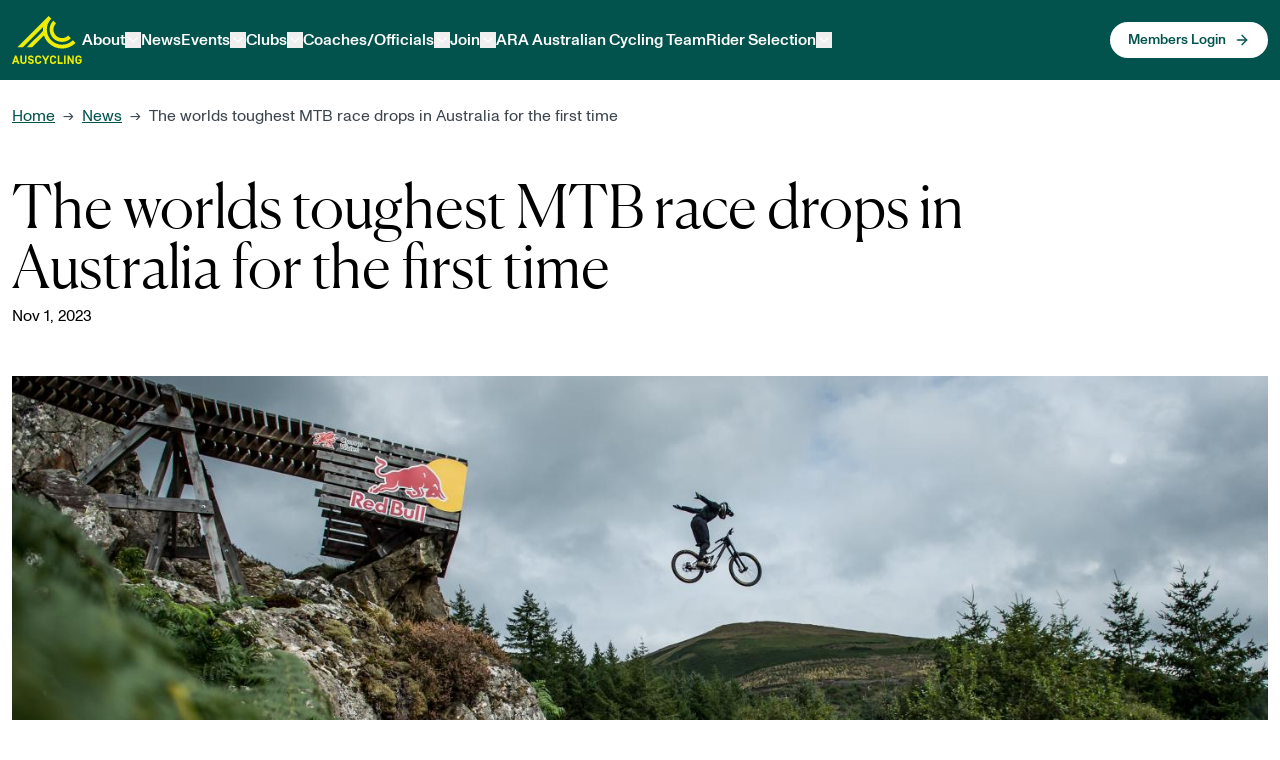

--- FILE ---
content_type: text/html; charset=utf-8
request_url: https://auscycling.org.au/news/worlds-toughest-mtb-race-drops-australia-first-time
body_size: 39618
content:
<!DOCTYPE html><html class="scroll-pt-[80px]" lang="en"><head><meta charSet="utf-8"/><meta name="viewport" content="width=device-width, initial-scale=1"/><link rel="preload" as="image" href="https://auscycling.imgix.net/logos/auscycling-header-logo.svg"/><link rel="preload" as="image" href="https://auscycling.imgix.net/logos/auscycling-footer-logo.svg"/><link rel="preload" as="image" href="https://assets.auscycling.org.au/s3fs-public/styles/hero_image/public/2023-11/si202209110672_0.jpg?VersionId=zS5p.WzF8MINV4WrdZNLmyCTQsLbvCqm&amp;h=8bc6ffab&amp;itok=wxNXi7FZ"/><link rel="stylesheet" href="/_next/static/css/257d62f7d24b3567.css" data-precedence="next"/><link rel="preload" as="script" fetchPriority="low" href="/_next/static/chunks/webpack-1eaf8def433ec3eb.js"/><script src="/_next/static/chunks/e8b97aad-4e6e0a802f295bd0.js" async=""></script><script src="/_next/static/chunks/2829-f45347e686daf042.js" async=""></script><script src="/_next/static/chunks/main-app-40569c4ca7e9b89b.js" async=""></script><script src="/_next/static/chunks/4486-843ab19655d9ba8b.js" async=""></script><script src="/_next/static/chunks/app/layout-b3642a9520604f0e.js" async=""></script><script src="/_next/static/chunks/app/error-44ce9198ac1617ab.js" async=""></script><script src="/_next/static/chunks/4417-d72d2b1c2496e0c0.js" async=""></script><script src="/_next/static/chunks/1937-a5072af95841637a.js" async=""></script><script src="/_next/static/chunks/4104-d41157d2306a5082.js" async=""></script><script src="/_next/static/chunks/1695-dc63687477fe846a.js" async=""></script><script src="/_next/static/chunks/app/auscycling/news/%5Bslug%5D/page-fd46ad81c2b10ccb.js" async=""></script><script src="/_next/static/chunks/5403-abfad80afc1eaa17.js" async=""></script><script src="/_next/static/chunks/8964-76d39e25f568b0bc.js" async=""></script><script src="/_next/static/chunks/app/auscycling/layout-fa2623bae4781735.js" async=""></script><link rel="preload" href="https://www.googletagmanager.com/gtm.js?id=GTM-T3HHJBQ" as="script"/><title>The worlds toughest MTB race drops in Australia for the first time | AusCycling</title><meta property="og:title" content="The worlds toughest MTB race drops in Australia for the first time | AusCycling"/><meta name="twitter:card" content="summary"/><meta name="twitter:title" content="The worlds toughest MTB race drops in Australia for the first time | AusCycling"/><link rel="icon" href="/favicon.ico" type="image/x-icon" sizes="48x48"/><script src="/_next/static/chunks/polyfills-42372ed130431b0a.js" noModule=""></script></head><body class="font-monument flex min-h-dvh flex-col antialiased"><header class="sticky top-0 z-10 bg-[var(--nav-bg)] text-[var(--nav-text)]"><a class="relative group inline-flex justify-center items-center rounded-full border-2 font-medium transition-opacity duration-200 ease-linear focus-visible:outline-offset-2 disabled:bg-transparent hover:opacity-90 px-6 py-3 text-base border-[var(--btn-filled-bg)] bg-[var(--btn-filled-bg)] text-[var(--btn-filled-text)] sr-only !fixed left-1 top-1 z-20 !px-4 !py-2 focus:not-sr-only" href="#main-content" style="--btn-filled-bg:var(--hero-text);--btn-filled-text:var(--hero-bg)">Skip to main content</a><nav aria-label="Main navigation" class="container flex items-center justify-between gap-4 py-3 md:gap-8"><div class="flex items-center gap-8"><a href="https://auscycling.org.au/"><img alt="Logo for AusCycling" class="max-h-12 w-auto" height="48" src="https://auscycling.imgix.net/logos/auscycling-header-logo.svg" width="70"/></a><ul class="hidden select-none flex-wrap gap-x-6 py-4 lg:flex"><li class="group relative font-medium"><div class="flex items-center gap-2"><a href="https://auscycling.org.au/about">About</a><button aria-controls="nav-660e20a8cd40f300483364c3" aria-expanded="false" aria-haspopup="true" aria-label="Toggle About sub-navigation"><svg xmlns="http://www.w3.org/2000/svg" width="16" height="16" viewBox="0 0 24 24" fill="none" stroke="currentColor" stroke-width="2" stroke-linecap="round" stroke-linejoin="round" class="lucide lucide-chevron-down shrink-0 transition duration-100"><path d="m6 9 6 6 6-6"></path></svg></button></div><div class="absolute z-10 w-64 origin-top-left pt-4 hidden" id="nav-660e20a8cd40f300483364c3"><div class="bg-surface max-h-[calc(100dvh-theme(height.20))] overflow-auto"><ul class="bg-screen py-2 shadow-lg ring-1 ring-inset ring-[black]/10"><li class="text-primary hover:bg-surface font-medium"><a class="block px-4 py-2" href="https://auscycling.org.au/about/strategy">Strategy</a></li><li class="text-primary hover:bg-surface font-medium"><a class="block px-4 py-2" href="https://auscycling.org.au/about/governance">Governance</a></li><li class="text-primary hover:bg-surface font-medium"><a class="block px-4 py-2" href="https://auscycling.org.au/about/integrity">Integrity</a></li><li class="text-primary hover:bg-surface font-medium"><a class="block px-4 py-2" href="https://auscycling.org.au/about/policies">Policies</a></li><li class="text-primary hover:bg-surface font-medium"><a class="block px-4 py-2" href="https://auscycling.org.au/about/annual-report">Annual Reports</a></li><li class="text-primary hover:bg-surface font-medium"><a class="block px-4 py-2" href="https://auscycling.org.au/honour-roll-and-awards">Honour Roll and Awards</a></li><li class="text-primary hover:bg-surface font-medium"><a class="block px-4 py-2" href="https://auscycling.org.au/about//high-performance">High Performance and Pathways</a></li><li class="text-primary hover:bg-surface font-medium"><a class="block px-4 py-2" href="https://auscycling.org.au/about/partners">Partners</a></li><li class="text-primary hover:bg-surface font-medium"><a class="block px-4 py-2" href="https://auscycling.org.au/about/facilities">Facilities</a></li><li class="text-primary hover:bg-surface font-medium"><a rel="noopener" target="_blank" class="flex px-4 py-2" href="https://shop.auscycling.org.au/">Shop<span class="sr-only">, opens in a new tab</span><svg xmlns="http://www.w3.org/2000/svg" width="24" height="24" viewBox="0 0 24 24" fill="none" stroke="currentColor" stroke-width="2" stroke-linecap="round" stroke-linejoin="round" class="lucide lucide-external-link ml-2 h-[1lh] flex-shrink-0 w-4 md:w-5" aria-hidden="true"><path d="M15 3h6v6"></path><path d="M10 14 21 3"></path><path d="M18 13v6a2 2 0 0 1-2 2H5a2 2 0 0 1-2-2V8a2 2 0 0 1 2-2h6"></path></svg></a></li><li class="text-primary hover:bg-surface font-medium"><a class="block px-4 py-2" href="https://auscycling.org.au/contact-us">Contact Us</a></li></ul></div></div></li><li class="group relative font-medium"><div class="flex items-center gap-2"><a href="https://auscycling.org.au/news">News</a></div></li><li class="group relative font-medium"><div class="flex items-center gap-2"><a href="https://auscycling.org.au/event-hub">Events</a><button aria-controls="nav-660e20a8cd40f300483364c5" aria-expanded="false" aria-haspopup="true" aria-label="Toggle Events sub-navigation"><svg xmlns="http://www.w3.org/2000/svg" width="16" height="16" viewBox="0 0 24 24" fill="none" stroke="currentColor" stroke-width="2" stroke-linecap="round" stroke-linejoin="round" class="lucide lucide-chevron-down shrink-0 transition duration-100"><path d="m6 9 6 6 6-6"></path></svg></button></div><div class="absolute z-10 w-64 origin-top-left pt-4 hidden" id="nav-660e20a8cd40f300483364c5"><div class="bg-surface max-h-[calc(100dvh-theme(height.20))] overflow-auto"><ul class="bg-screen py-2 shadow-lg ring-1 ring-inset ring-[black]/10"><li class="text-primary hover:bg-surface font-medium"><a class="block px-4 py-2" href="https://auscycling.org.au/event-hub">Events Hub</a></li><li class="text-primary hover:bg-surface font-medium"><a class="block px-4 py-2" href="https://auscycling.org.au/events">Event Listings</a></li><li class="text-primary hover:bg-surface font-medium"><a class="block px-4 py-2" href="https://auscycling.org.au/event-hub/national-series">National Series</a></li><li class="text-primary hover:bg-surface font-medium"><a class="block px-4 py-2" href="https://auscycling.org.au/event-hub/state-and-territory-series">State and Territory Series</a></li><li class="text-primary hover:bg-surface font-medium"><a class="block px-4 py-2" href="https://auscycling.org.au/event-hub/event-participant-resources">Event Participant Resources</a></li><li class="text-primary hover:bg-surface font-medium"><a class="block px-4 py-2" href="https://auscycling.org.au/event-hub/event-calendar-2025-2026">Events Calendar 2025-2026</a></li><li class="text-primary hover:bg-surface font-medium"><a rel="noopener" target="_blank" class="flex px-4 py-2" href="https://results.auscycling.org.au/">Results<span class="sr-only">, opens in a new tab</span><svg xmlns="http://www.w3.org/2000/svg" width="24" height="24" viewBox="0 0 24 24" fill="none" stroke="currentColor" stroke-width="2" stroke-linecap="round" stroke-linejoin="round" class="lucide lucide-external-link ml-2 h-[1lh] flex-shrink-0 w-4 md:w-5" aria-hidden="true"><path d="M15 3h6v6"></path><path d="M10 14 21 3"></path><path d="M18 13v6a2 2 0 0 1-2 2H5a2 2 0 0 1-2-2V8a2 2 0 0 1 2-2h6"></path></svg></a></li></ul></div></div></li><li class="group relative font-medium"><div class="flex items-center gap-2"><a href="https://auscycling.org.au/clubs">Clubs</a><button aria-controls="nav-660e20a8cd40f300483364c7" aria-expanded="false" aria-haspopup="true" aria-label="Toggle Clubs sub-navigation"><svg xmlns="http://www.w3.org/2000/svg" width="16" height="16" viewBox="0 0 24 24" fill="none" stroke="currentColor" stroke-width="2" stroke-linecap="round" stroke-linejoin="round" class="lucide lucide-chevron-down shrink-0 transition duration-100"><path d="m6 9 6 6 6-6"></path></svg></button></div><div class="absolute z-10 w-64 origin-top-left pt-4 hidden" id="nav-660e20a8cd40f300483364c7"><div class="bg-surface max-h-[calc(100dvh-theme(height.20))] overflow-auto"><ul class="bg-screen py-2 shadow-lg ring-1 ring-inset ring-[black]/10"><li class="text-primary hover:bg-surface font-medium"><a class="block px-4 py-2" href="https://auscycling.org.au/clubs//start-a-club">Start a Club</a></li><li class="text-primary hover:bg-surface font-medium"><a class="block px-4 py-2" href="https://auscycling.org.au/clubs/become-an-auscycling-affiliated-riding-group">Start a Riding Group</a></li><li class="text-primary hover:bg-surface font-medium"><a class="block px-4 py-2" href="https://auscycling.org.au/clubs/club-resources">Club Resources</a></li><li class="text-primary hover:bg-surface font-medium"><a class="block px-4 py-2" href="https://auscycling.org.au/clubs/event-organiser-hub">Event Organiser Resources</a></li><li class="text-primary hover:bg-surface font-medium"><a class="block px-4 py-2" href="https://auscycling.org.au/clubs/club-affiliation-renewal">Renew your Club Affiliation</a></li></ul></div></div></li><li class="group relative font-medium"><div class="flex items-center gap-2"><a href="https://auscycling.org.au/coaching-and-officiating">Coaches/Officials</a><button aria-controls="nav-660e20a8cd40f300483364c8" aria-expanded="false" aria-haspopup="true" aria-label="Toggle Coaches/Officials sub-navigation"><svg xmlns="http://www.w3.org/2000/svg" width="16" height="16" viewBox="0 0 24 24" fill="none" stroke="currentColor" stroke-width="2" stroke-linecap="round" stroke-linejoin="round" class="lucide lucide-chevron-down shrink-0 transition duration-100"><path d="m6 9 6 6 6-6"></path></svg></button></div><div class="absolute z-10 w-64 origin-top-left pt-4 hidden" id="nav-660e20a8cd40f300483364c8"><div class="bg-surface max-h-[calc(100dvh-theme(height.20))] overflow-auto"><ul class="bg-screen py-2 shadow-lg ring-1 ring-inset ring-[black]/10"><li class="text-primary hover:bg-surface font-medium"><a class="block px-4 py-2" href="https://auscycling.org.au/coaching-and-officiating/become-a-coach">Become a Coach or Instructor</a></li><li class="text-primary hover:bg-surface font-medium"><a class="block px-4 py-2" href="https://auscycling.org.au/coaching-and-officiating/coach-and-instructor-courses">Coach and Instructor Courses</a></li><li class="text-primary hover:bg-surface font-medium"><a class="block px-4 py-2" href="https://auscycling.org.au/coaching-and-officiating/existing-coaches">Coach Resources</a></li><li class="text-primary hover:bg-surface font-medium"><a class="block px-4 py-2" href="https://auscycling.org.au/coaching-and-officiating/become-an-official">Become an Official</a></li><li class="text-primary hover:bg-surface font-medium"><a class="block px-4 py-2" href="https://auscycling.org.au/coaching-and-officiating/officials-courses">Officials Courses</a></li><li class="text-primary hover:bg-surface font-medium"><a class="block px-4 py-2" href="https://auscycling.org.au/coaching-and-officiating/existing-officials">Officials Resources</a></li></ul></div></div></li><li class="group relative font-medium"><div class="flex items-center gap-2"><a href="https://auscycling.org.au/become-a-member">Join</a><button aria-controls="nav-667b9d061613c22f7f0b49ab" aria-expanded="false" aria-haspopup="true" aria-label="Toggle Join sub-navigation"><svg xmlns="http://www.w3.org/2000/svg" width="16" height="16" viewBox="0 0 24 24" fill="none" stroke="currentColor" stroke-width="2" stroke-linecap="round" stroke-linejoin="round" class="lucide lucide-chevron-down shrink-0 transition duration-100"><path d="m6 9 6 6 6-6"></path></svg></button></div><div class="absolute z-10 w-64 origin-top-left pt-4 hidden" id="nav-667b9d061613c22f7f0b49ab"><div class="bg-surface max-h-[calc(100dvh-theme(height.20))] overflow-auto"><ul class="bg-screen py-2 shadow-lg ring-1 ring-inset ring-[black]/10"><li class="text-primary hover:bg-surface font-medium"><a class="block px-4 py-2" href="https://auscycling.org.au/become-a-member">Become a Member</a></li><li class="text-primary hover:bg-surface font-medium"><a class="block px-4 py-2" href="https://auscycling.org.au/become-a-member/member-benefits">Membership Benefits</a></li><li class="text-primary hover:bg-surface font-medium"><a class="block px-4 py-2" href="https://auscycling.org.au/become-a-member/insurance-members">Insurance for Members</a></li><li class="text-primary hover:bg-surface font-medium"><a rel="noopener" target="_blank" class="flex px-4 py-2" href="https://auscycling.tidyhq.com/">Membership Login<span class="sr-only">, opens in a new tab</span><svg xmlns="http://www.w3.org/2000/svg" width="24" height="24" viewBox="0 0 24 24" fill="none" stroke="currentColor" stroke-width="2" stroke-linecap="round" stroke-linejoin="round" class="lucide lucide-external-link ml-2 h-[1lh] flex-shrink-0 w-4 md:w-5" aria-hidden="true"><path d="M15 3h6v6"></path><path d="M10 14 21 3"></path><path d="M18 13v6a2 2 0 0 1-2 2H5a2 2 0 0 1-2-2V8a2 2 0 0 1 2-2h6"></path></svg></a></li><li class="text-primary hover:bg-surface font-medium"><a class="block px-4 py-2" href="https://auscycling.org.au/come-and-try">Come and Try</a></li><li class="text-primary hover:bg-surface font-medium"><a class="block px-4 py-2" href="https://auscycling.org.au/find-a-club">Find a Club</a></li><li class="text-primary hover:bg-surface font-medium"><a rel="noopener" target="_blank" class="flex px-4 py-2" href="https://ausbike.au">AusBike<span class="sr-only">, opens in a new tab</span><svg xmlns="http://www.w3.org/2000/svg" width="24" height="24" viewBox="0 0 24 24" fill="none" stroke="currentColor" stroke-width="2" stroke-linecap="round" stroke-linejoin="round" class="lucide lucide-external-link ml-2 h-[1lh] flex-shrink-0 w-4 md:w-5" aria-hidden="true"><path d="M15 3h6v6"></path><path d="M10 14 21 3"></path><path d="M18 13v6a2 2 0 0 1-2 2H5a2 2 0 0 1-2-2V8a2 2 0 0 1 2-2h6"></path></svg></a></li></ul></div></div></li><li class="group relative font-medium"><div class="flex items-center gap-2"><a href="https://australiancyclingteam.com/">ARA Australian Cycling Team</a></div></li><li class="group relative font-medium"><div class="flex items-center gap-2"><a href="https://auscycling.org.au/athlete-selection-policies">Rider Selection</a><button aria-controls="nav-69449159c7ff85df9a96b986" aria-expanded="false" aria-haspopup="true" aria-label="Toggle Rider Selection sub-navigation"><svg xmlns="http://www.w3.org/2000/svg" width="16" height="16" viewBox="0 0 24 24" fill="none" stroke="currentColor" stroke-width="2" stroke-linecap="round" stroke-linejoin="round" class="lucide lucide-chevron-down shrink-0 transition duration-100"><path d="m6 9 6 6 6-6"></path></svg></button></div><div class="absolute z-10 w-64 origin-top-left pt-4 hidden" id="nav-69449159c7ff85df9a96b986"><div class="bg-surface max-h-[calc(100dvh-theme(height.20))] overflow-auto"><ul class="bg-screen py-2 shadow-lg ring-1 ring-inset ring-[black]/10"><li class="text-primary hover:bg-surface font-medium"><a class="block px-4 py-2" href="https://auscycling.org.au/athlete-selection-policies/junior-selection-policies">Junior Selection Policies</a></li><li class="text-primary hover:bg-surface font-medium"><a class="block px-4 py-2" href="https://auscycling.org.au/athlete-selection-policies/u23-elite-selection-policies">U23 &amp; Elite Selection Policies</a></li><li class="text-primary hover:bg-surface font-medium"><a class="block px-4 py-2" href="https://auscycling.org.au/athlete-selection-policies/selection-calendar">Selection Calendar</a></li></ul></div></div></li></ul></div><div class="flex items-center gap-4" style="--btn-filled-bg:var(--hero-text);--btn-filled-text:var(--hero-bg)"><a class="relative group inline-flex justify-center items-center rounded-full border-2 font-medium transition-opacity duration-200 ease-linear focus-visible:outline-offset-2 disabled:bg-transparent hover:opacity-90 px-4 py-1.5 text-sm border-[var(--btn-filled-bg)] bg-[var(--btn-filled-bg)] text-[var(--btn-filled-text)]" href="https://auscycling.tidyhq.com/"><span>Members Login</span><svg xmlns="http://www.w3.org/2000/svg" width="16" height="16" viewBox="0 0 24 24" fill="none" stroke="currentColor" stroke-width="2" stroke-linecap="round" stroke-linejoin="round" class="lucide lucide-arrow-right ml-2 hidden transition group-hover:translate-x-0.5 min-[400px]:block"><path d="M5 12h14"></path><path d="m12 5 7 7-7 7"></path></svg></a><button aria-expanded="false" aria-haspopup="dialog" aria-label="Open main navigation" class="p-4 lg:hidden"><svg xmlns="http://www.w3.org/2000/svg" width="24" height="24" viewBox="0 0 24 24" fill="none" stroke="currentColor" stroke-width="2" stroke-linecap="round" stroke-linejoin="round" class="lucide lucide-menu"><line x1="4" x2="20" y1="12" y2="12"></line><line x1="4" x2="20" y1="6" y2="6"></line><line x1="4" x2="20" y1="18" y2="18"></line></svg></button></div></nav></header><style>
          :root {
            --accent: #02534D;
            --accent-soft: rgba(2,83,77,0.2);
            --accent-hover: rgba(2,83,77,0.6);
            --hero-bg: #02534D;
            --hero-text: #FFFFFF;
            --nav-bg: #02534D;
            --nav-text: #FFFFFF;
            --btn-filled-bg: var(--hero-bg);
            --btn-filled-text: var(--hero-text);
            --text-4xl: 2.25rem;
            --text-5xl: 3rem;
            --text-6xl: 3.75rem;
            --text-7xl: 4.5rem;
            --font-brand: 'Canela', serif;
            --font-brand-weight: 300;
            --font-brand-transform: none;
          }
        </style><div class="flex-1"><article class="container mb-10 md:mb-16" itemScope="" itemType="https://schema.org/NewsArticle"><p class="text-secondary space-x-2 py-3 md:py-6"><a class="text-accent hidden underline hover:no-underline md:inline" href="https://auscycling.org.au/">Home</a><span class="hidden md:inline-flex text-sm relative -translate-y-px">→</span><span class="inline-flex md:hidden text-sm relative -translate-y-px">←</span><a class="text-accent underline hover:no-underline md:inline" href="https://auscycling.org.au/news">News</a><span class="hidden md:inline-flex text-sm relative -translate-y-px">→</span><span class="hidden md:inline">The worlds toughest MTB race drops in Australia for the first time</span></p><section class="mb-8 max-w-5xl md:mb-12"><h1 class="font-brand mb-2 mt-6 text-4xl md:text-6xl" itemProp="headline">The worlds toughest MTB race drops in Australia for the first time</h1><p content="2023-11-01T08:36:00.000Z" itemProp="datePublished">Nov 1, 2023</p></section><img alt="" class="mb-8 md:mb-12" height="534" src="https://assets.auscycling.org.au/s3fs-public/styles/hero_image/public/2023-11/si202209110672_0.jpg?VersionId=zS5p.WzF8MINV4WrdZNLmyCTQsLbvCqm&amp;h=8bc6ffab&amp;itok=wxNXi7FZ" width="1256"/><div class="justify-between gap-10 md:flex"><div class="mb-8 md:mb-0" itemProp="articleBody"><div class="prose md:prose-lg w-full"><p>Widely recognised as the most progressive downhill mountain bike event in the world, Red Bull announces Red Bull Hardline is coming down under. Red Bull Hardline will see the bravest mountain bike riders risk it all to win in Australia.</p><p>Globally renowned Maydena Bike Park in Tasmania with its massively diverse trail network will host the 2024 Red Bull Hardline Australia edition. The Bike Park is known for its steep and rugged terrain, used to develop some of the world’s most challenging mountain bike trails. In Addition, Red Bull Hardline Australia has received support from Events Tasmania in a continued joint effort to elevate the unique area and outdoor action sports.</p><p>Red Bull Hardline Australia edition official race will take place on the 23-24th February, before the event returns once again to Wales’ Dyfi Valley later in the year, on the 1st &amp; 2nd June. Leading up to the race will include a week full of MTB moments and festivities. Red Bull Hardline will take place as the headline event of a 5-day mountain biking festival in Maydena, which includes several events and festivities for the community to be involved in.</p><p>Red Bull Hardline is an invite-only event for the most progressive male &amp; female MTB riders in the world and Red Bull Hardline welcomes thousands of spectators for the first time in Australia for one of the best editions yet of this iconic race.  Spectator tickets for Red Bull Hardline Tasmania are available to purchase on Wednesday 1st November at <a href="https://www.redbull.com/au-en/event-series/red-bull-hardline">www.redbull.com/au-en/event-series/red-bull-hardline</a></p><p>Celebrating 10 years from conception in the Welsh hills in 2014, Red Bull Hardline founder and MTB Legend Dan Atherton who has built the formidable Welsh track has given his tick of approval to Maydena Bike Track. Dan is in Tasmania to announce the Australian Hardline Event for 2024.</p><p>“10 years ago, we never could&#x27;ve imagined that Red Bull Hardline would reach the stage that it’s at now. It’s been so inspiring to watch the progression of the sport; in those early years, riders pushed themselves out of their comfort zone to adapt from riding a typical World Cup course, but recently the roles are reversed and the onus is on me and the team to build a track gnarly enough to showcase the riders&#x27; skills.</p><p>&quot;As part of that progression we’ve decided to take the event global, with the first satellite event to be held in Tasmania. It’s an awesome place with everything we need to build a longer, faster course that will fit perfectly with the Red Bull Hardline ethos.”</p><p>Local trail building company, Dirt Art will be leading the design and construction of the course, with input from Dan and his team.</p><p>Red Bull MTB Athlete Tahnee Seagrave is inspired by the progress in downhill and is working to build a structure to bring together an incredible group of talented and eager female athletes with Red Bull’s support to create the best possible opportunities for women’s progression at Red Bull Hardline, and to accomplish as much of the course as possible.</p><p>“Red Bull Hardline is THE most difficult mountain bike race in the world and we want to approach the Hardline Women’s Camp in the right way that creates an environment to facilitate and support the progression of the girls at an attainable speed so that more girls can eventually have the opportunity to tackle this course. This approach allows the girls not to be thrown into the deep end but instead truly progress alongside each other to get the best out of the introduction of girls to this level of event.”</p><p>Nic Street MP, Minister for Stadia and Events, Tasmanian Government said, “We’re excited to be able to help bring the Red Bull Hardline event to Tasmania for the first time it’s been held outside Wales. We know that Maydena has some of the best and most extreme downhill mountain biking on earth and now the world’s most daring downhill race will prove it.</p><p>With thousands of spectators expected to join the best riders in the world at the Maydena Bike Park in February, and millions more catching the footage around the world, supporting world class sports events like this takes out state’s reputation to a global audience.</p><p>To keep up to date on all the latest information on Red Bull Hardline including ticket availability, rider announcements and course updates visit Redbull.com/hardline and join the conversation @RedBullAU using #RedBullHardline </p></div></div><section class="w-full md:max-w-xs"><hr class="border-secondary mb-10"/><dl><div itemProp="author" itemScope="" itemType="https://schema.org/Person"><dt class="mt-3 text-sm uppercase md:mt-4">Written by</dt><dd class="md:text-lg"><span itemProp="name">AusCycling</span></dd></div><dt class="mt-3 text-sm uppercase md:mt-4">Disciplines</dt><dd class="md:text-lg"><a class="text-accent underline" href="https://auscycling.org.au/disciplines/mountain-bike">Mountain Bike</a></dd></dl></section></div><hr class="border-secondary my-10"/><aside class="container"><h2 class="font-brand text-center text-4xl md:text-5xl">Related News</h2><ul class="my-8 grid-cols-3 gap-8 space-y-8 md:my-12 lg:grid lg:space-y-0"><li><div class="bg-surface relative mb-4 aspect-[16/9]"><img alt="" class="h-full w-full object-cover" sizes="(max-width: 768px) 100vw,(max-width: 1280px) 30vw, 400px" loading="lazy" decoding="async" role="presentation" srcSet="https://auscycling.imgix.net/images/20251122-08-05-16_LR4_3435.jpg?w=640&amp;h=360&amp;fit=min&amp;auto=format 640w,
https://auscycling.imgix.net/images/20251122-08-05-16_LR4_3435.jpg?w=750&amp;h=422&amp;fit=min&amp;auto=format 750w,
https://auscycling.imgix.net/images/20251122-08-05-16_LR4_3435.jpg?w=828&amp;h=466&amp;fit=min&amp;auto=format 828w,
https://auscycling.imgix.net/images/20251122-08-05-16_LR4_3435.jpg?w=960&amp;h=540&amp;fit=min&amp;auto=format 960w,
https://auscycling.imgix.net/images/20251122-08-05-16_LR4_3435.jpg?w=1080&amp;h=607&amp;fit=min&amp;auto=format 1080w,
https://auscycling.imgix.net/images/20251122-08-05-16_LR4_3435.jpg?w=1280&amp;h=720&amp;fit=min&amp;auto=format 1280w,
https://auscycling.imgix.net/images/20251122-08-05-16_LR4_3435.jpg?w=1668&amp;h=938&amp;fit=min&amp;auto=format 1668w,
https://auscycling.imgix.net/images/20251122-08-05-16_LR4_3435.jpg?w=1920&amp;h=1080&amp;fit=min&amp;auto=format 1920w,
https://auscycling.imgix.net/images/20251122-08-05-16_LR4_3435.jpg?w=2048&amp;h=1152&amp;fit=min&amp;auto=format 2048w,
https://auscycling.imgix.net/images/20251122-08-05-16_LR4_3435.jpg?w=2560&amp;h=1440&amp;fit=min&amp;auto=format 2560w,
https://auscycling.imgix.net/images/20251122-08-05-16_LR4_3435.jpg?w=3200&amp;h=1800&amp;fit=min&amp;auto=format 3200w,
https://auscycling.imgix.net/images/20251122-08-05-16_LR4_3435.jpg?w=3840&amp;h=2160&amp;fit=min&amp;auto=format 3840w,
https://auscycling.imgix.net/images/20251122-08-05-16_LR4_3435.jpg?w=4246&amp;h=2388&amp;fit=min&amp;auto=format 4246w,
https://auscycling.imgix.net/images/20251122-08-05-16_LR4_3435.jpg?w=4480&amp;h=2520&amp;fit=min&amp;auto=format 4480w,
https://auscycling.imgix.net/images/20251122-08-05-16_LR4_3435.jpg?w=5120&amp;h=2880&amp;fit=min&amp;auto=format 5120w,
https://auscycling.imgix.net/images/20251122-08-05-16_LR4_3435.jpg?w=6016&amp;h=3384&amp;fit=min&amp;auto=format 6016w,
https://auscycling.imgix.net/images/20251122-08-05-16_LR4_3435.jpg?w=8492&amp;h=4777&amp;fit=min&amp;auto=format 8492w" src="https://auscycling.imgix.net/images/20251122-08-05-16_LR4_3435.jpg?w=4246&amp;h=2388&amp;fit=min&amp;auto=format"/></div><ul class="text-accent mb-4 flex flex-wrap gap-2"><li><a class="inline-block rounded-full transition-opacity duration-300 hover:opacity-80" href="https://auscycling.org.au/disciplines/mountain-bike"><span class="inline-flex rounded-full border-2 border-current px-3 py-2 text-sm font-medium uppercase leading-3 text-current">Mountain Bike</span></a></li></ul><a class="block transition-opacity duration-300 hover:opacity-80" href="https://auscycling.org.au/news/new-national-mtb-xco-coach-launches-pathway-vision-at-ais-development-camp"><h3 class="text-accent mb-2 line-clamp-3 text-xl md:text-2xl">New national MTB XCO coach launches pathway vision at AIS development camp</h3><div><p class="text-sm"><span>AusCycling<!-- --> • </span><span>Dec 17, 2025</span></p></div></a></li><li><div class="bg-surface relative mb-4 aspect-[16/9]"><img alt="" class="h-full w-full object-cover" sizes="(max-width: 768px) 100vw,(max-width: 1280px) 30vw, 400px" loading="lazy" decoding="async" role="presentation" srcSet="https://auscycling.imgix.net/images/Untitled-22986.jpg?w=640&amp;h=360&amp;fit=min&amp;auto=format 640w,
https://auscycling.imgix.net/images/Untitled-22986.jpg?w=750&amp;h=422&amp;fit=min&amp;auto=format 750w,
https://auscycling.imgix.net/images/Untitled-22986.jpg?w=828&amp;h=466&amp;fit=min&amp;auto=format 828w,
https://auscycling.imgix.net/images/Untitled-22986.jpg?w=960&amp;h=540&amp;fit=min&amp;auto=format 960w,
https://auscycling.imgix.net/images/Untitled-22986.jpg?w=1024&amp;h=576&amp;fit=min&amp;auto=format 1024w,
https://auscycling.imgix.net/images/Untitled-22986.jpg?w=1080&amp;h=607&amp;fit=min&amp;auto=format 1080w,
https://auscycling.imgix.net/images/Untitled-22986.jpg?w=1280&amp;h=720&amp;fit=min&amp;auto=format 1280w,
https://auscycling.imgix.net/images/Untitled-22986.jpg?w=1668&amp;h=938&amp;fit=min&amp;auto=format 1668w,
https://auscycling.imgix.net/images/Untitled-22986.jpg?w=1920&amp;h=1080&amp;fit=min&amp;auto=format 1920w,
https://auscycling.imgix.net/images/Untitled-22986.jpg?w=2048&amp;h=1152&amp;fit=min&amp;auto=format 2048w" src="https://auscycling.imgix.net/images/Untitled-22986.jpg?w=1024&amp;h=576&amp;fit=min&amp;auto=format"/></div><ul class="text-accent mb-4 flex flex-wrap gap-2"><li><a class="inline-block rounded-full transition-opacity duration-300 hover:opacity-80" href="https://auscycling.org.au/disciplines/mountain-bike"><span class="inline-flex rounded-full border-2 border-current px-3 py-2 text-sm font-medium uppercase leading-3 text-current">Mountain Bike</span></a></li></ul><a class="block transition-opacity duration-300 hover:opacity-80" href="https://auscycling.org.au/news/doye-and-taylor-finish-top-at-the-xc-national-series-round-in-victoria"><h3 class="text-accent mb-2 line-clamp-3 text-xl md:text-2xl">Doye and Taylor finish top at the XC National Series round in Victoria</h3><div><p class="text-sm"><span>AusCycling<!-- --> • </span><span>Dec 15, 2025</span></p></div></a></li><li><div class="bg-surface relative mb-4 aspect-[16/9]"><img alt="" class="h-full w-full object-cover" sizes="(max-width: 768px) 100vw,(max-width: 1280px) 30vw, 400px" loading="lazy" decoding="async" role="presentation" srcSet="https://auscycling.imgix.net/images/Brynn%20rankin.jpg?w=640&amp;h=360&amp;fit=min&amp;auto=format 640w,
https://auscycling.imgix.net/images/Brynn%20rankin.jpg?w=750&amp;h=422&amp;fit=min&amp;auto=format 750w,
https://auscycling.imgix.net/images/Brynn%20rankin.jpg?w=828&amp;h=466&amp;fit=min&amp;auto=format 828w,
https://auscycling.imgix.net/images/Brynn%20rankin.jpg?w=960&amp;h=540&amp;fit=min&amp;auto=format 960w,
https://auscycling.imgix.net/images/Brynn%20rankin.jpg?w=1080&amp;h=607&amp;fit=min&amp;auto=format 1080w,
https://auscycling.imgix.net/images/Brynn%20rankin.jpg?w=1202&amp;h=676&amp;fit=min&amp;auto=format 1202w,
https://auscycling.imgix.net/images/Brynn%20rankin.jpg?w=1280&amp;h=720&amp;fit=min&amp;auto=format 1280w,
https://auscycling.imgix.net/images/Brynn%20rankin.jpg?w=1668&amp;h=938&amp;fit=min&amp;auto=format 1668w,
https://auscycling.imgix.net/images/Brynn%20rankin.jpg?w=1920&amp;h=1080&amp;fit=min&amp;auto=format 1920w,
https://auscycling.imgix.net/images/Brynn%20rankin.jpg?w=2048&amp;h=1152&amp;fit=min&amp;auto=format 2048w,
https://auscycling.imgix.net/images/Brynn%20rankin.jpg?w=2404&amp;h=1352&amp;fit=min&amp;auto=format 2404w" src="https://auscycling.imgix.net/images/Brynn%20rankin.jpg?w=1202&amp;h=676&amp;fit=min&amp;auto=format"/></div><ul class="text-accent mb-4 flex flex-wrap gap-2"><li><a class="inline-block rounded-full transition-opacity duration-300 hover:opacity-80" href="https://auscycling.org.au/disciplines/mountain-bike"><span class="inline-flex rounded-full border-2 border-current px-3 py-2 text-sm font-medium uppercase leading-3 text-current">Mountain Bike</span></a></li></ul><a class="block transition-opacity duration-300 hover:opacity-80" href="https://auscycling.org.au/news/brynn-rankins-ride-on-munda-biddi-trail-for-mental-health"><h3 class="text-accent mb-2 line-clamp-3 text-xl md:text-2xl">Brynn Rankin&#x27;s 350km ride on Munda Biddi Trail for mental health</h3><div><p class="text-sm"><span>Kirrily Carberry<!-- --> • </span><span>Dec 11, 2025</span></p></div></a></li></ul><div class="text-center"><a class="relative group inline-flex justify-center items-center rounded-full border-2 font-medium transition-opacity duration-200 ease-linear focus-visible:outline-offset-2 disabled:bg-transparent hover:opacity-90 px-6 py-3 text-base border-accent text-accent group gap-2" href="https://auscycling.org.au/news"><span>View more<span class="sr-only"> news</span></span><svg xmlns="http://www.w3.org/2000/svg" width="16" height="16" viewBox="0 0 24 24" fill="none" stroke="currentColor" stroke-width="2" stroke-linecap="round" stroke-linejoin="round" class="lucide lucide-arrow-right transition group-hover:translate-x-0.5"><path d="M5 12h14"></path><path d="m12 5 7 7-7 7"></path></svg></a></div></aside></article></div><div class="bg-surface text-secondary"><footer class="container"><div class="py-16"><div class="grid gap-8 md:grid-cols-6"><div class="col-span-2"><a class="inline-block" href="https://auscycling.org.au/"><img alt="AusCycling logo" class="max-h-[72px] w-auto" src="https://auscycling.imgix.net/logos/auscycling-footer-logo.svg"/></a><ul class="mt-6 flex flex-wrap gap-3"><li><a aria-label="Facebook" class="border-primary bg-screen hover:border-secondary grid size-12 place-items-center rounded-full border-2" href="https://www.facebook.com/AusCyclingAus"><svg xmlns="http://www.w3.org/2000/svg" width="24" height="24" viewBox="0 0 24 24" fill="none" stroke="currentColor" stroke-width="2" stroke-linecap="round" stroke-linejoin="round" class="lucide lucide-facebook"><path d="M18 2h-3a5 5 0 0 0-5 5v3H7v4h3v8h4v-8h3l1-4h-4V7a1 1 0 0 1 1-1h3z"></path></svg></a></li><li><a aria-label="YouTube" class="border-primary bg-screen hover:border-secondary grid size-12 place-items-center rounded-full border-2" href="https://www.youtube.com/channel/UCAjrvRYNDKCCgYs5U3LG1nQ"><svg xmlns="http://www.w3.org/2000/svg" width="24" height="24" viewBox="0 0 24 24" fill="none" stroke="currentColor" stroke-width="2" stroke-linecap="round" stroke-linejoin="round" class="lucide lucide-youtube"><path d="M2.5 17a24.12 24.12 0 0 1 0-10 2 2 0 0 1 1.4-1.4 49.56 49.56 0 0 1 16.2 0A2 2 0 0 1 21.5 7a24.12 24.12 0 0 1 0 10 2 2 0 0 1-1.4 1.4 49.55 49.55 0 0 1-16.2 0A2 2 0 0 1 2.5 17"></path><path d="m10 15 5-3-5-3z"></path></svg></a></li><li><a aria-label="Instagram" class="border-primary bg-screen hover:border-secondary grid size-12 place-items-center rounded-full border-2" href="https://www.instagram.com/AusCyclingAus"><svg xmlns="http://www.w3.org/2000/svg" width="24" height="24" viewBox="0 0 24 24" fill="none" stroke="currentColor" stroke-width="2" stroke-linecap="round" stroke-linejoin="round" class="lucide lucide-instagram"><rect width="20" height="20" x="2" y="2" rx="5" ry="5"></rect><path d="M16 11.37A4 4 0 1 1 12.63 8 4 4 0 0 1 16 11.37z"></path><line x1="17.5" x2="17.51" y1="6.5" y2="6.5"></line></svg></a></li></ul></div><ul class="col-span-4 grid gap-x-8 gap-y-6 md:grid-cols-2 md:gap-y-8 xl:grid-cols-4"><li><h2 class="text-primary font-medium md:text-lg">About</h2><ul class="mt-3 grid gap-2 md:mt-4 md:gap-3"><li><a class="flex text-sm hover:underline md:text-base" href="https://auscycling.org.au/news">News</a></li><li><a class="flex text-sm hover:underline md:text-base" href="https://auscycling.org.au/events">Events</a></li><li><a class="flex text-sm hover:underline md:text-base" href="https://auscycling.org.au/disciplines">Disciplines</a></li><li><a class="flex text-sm hover:underline md:text-base" href="https://auscycling.org.au/athletes">Athletes</a></li><li><a class="flex text-sm hover:underline md:text-base" href="https://auscycling.org.au/about/partners">Partners</a></li><li><a class="flex text-sm hover:underline md:text-base" href="https://auscycling.org.au/about/careers">Careers</a></li></ul></li><li><h2 class="text-primary font-medium md:text-lg">Get Involved</h2><ul class="mt-3 grid gap-2 md:mt-4 md:gap-3"><li><a class="flex text-sm hover:underline md:text-base" href="https://auscycling.org.au/clubs">Clubs</a></li><li><a class="flex text-sm hover:underline md:text-base" href="https://auscycling.org.au/coaching-and-officiating">Coaching &amp; Officiating</a></li><li><a class="flex text-sm hover:underline md:text-base" href="https://auscycling.org.au/become-a-member">Join AusCycling</a></li><li><a class="flex text-sm hover:underline md:text-base" href="https://auscycling.org.au/in-our-network">In Our Network</a></li><li><a rel="noopener" target="_blank" class="flex text-sm hover:underline md:text-base" href="https://shop.auscycling.org.au">Shop<span class="sr-only">, opens in a new tab</span><svg xmlns="http://www.w3.org/2000/svg" width="24" height="24" viewBox="0 0 24 24" fill="none" stroke="currentColor" stroke-width="2" stroke-linecap="round" stroke-linejoin="round" class="lucide lucide-external-link ml-2 h-[1lh] flex-shrink-0 w-3 md:w-4" aria-hidden="true"><path d="M15 3h6v6"></path><path d="M10 14 21 3"></path><path d="M18 13v6a2 2 0 0 1-2 2H5a2 2 0 0 1-2-2V8a2 2 0 0 1 2-2h6"></path></svg></a></li><li><a class="flex text-sm hover:underline md:text-base" href="https://auscycling.org.au/contact-us">Contact Us</a></li></ul></li><li><h2 class="text-primary font-medium md:text-lg">Legal</h2><ul class="mt-3 grid gap-2 md:mt-4 md:gap-3"><li><a class="flex text-sm hover:underline md:text-base" href="https://auscycling.org.au/copyright-statement">Copyright Statement</a></li><li><a rel="noopener" target="_blank" class="flex text-sm hover:underline md:text-base" href="https://admin.platform.auscycling.org.au/uploads/ac-social-media-policy-feb-2024.pdf">Social Media Policy<span class="sr-only">, opens in a new tab</span><svg xmlns="http://www.w3.org/2000/svg" width="24" height="24" viewBox="0 0 24 24" fill="none" stroke="currentColor" stroke-width="2" stroke-linecap="round" stroke-linejoin="round" class="lucide lucide-external-link ml-2 h-[1lh] flex-shrink-0 w-3 md:w-4" aria-hidden="true"><path d="M15 3h6v6"></path><path d="M10 14 21 3"></path><path d="M18 13v6a2 2 0 0 1-2 2H5a2 2 0 0 1-2-2V8a2 2 0 0 1 2-2h6"></path></svg></a></li><li><a class="flex text-sm hover:underline md:text-base" href="https://auscycling.org.au/membership-terms-and-conditions">Membership Terms and Conditions</a></li></ul></li></ul></div></div><div class="border-secondary text-secondary grid items-end gap-4 border-t py-8 text-sm lg:grid-cols-8"><div class="col-span-6 flex flex-col items-start gap-8 lg:flex-row"><div class="grid max-w-2xl gap-2"><p>© <!-- -->2026<!-- --> AusCycling. All rights reserved.</p><p>AusCycling acknowledges the Traditional Custodians of country throughout Australia and their ongoing connection to the land and waters. We pay our respects to their culture and Elders past and present and acknowledge the value that First Nations people make to Australian sport and society.</p></div></div><div class="col-span-6 h-full flex-col justify-between md:flex md:items-end lg:col-span-2"><nav class="divide-secondary flex divide-x md:order-2 lg:justify-end"><a class="shrink-0 pr-2 hover:underline" href="https://admin.platform.auscycling.org.au/uploads/privacy-policy-v1-2020.pdf">Privacy Policy</a><a class="shrink-0 pl-2 hover:underline" href="https://admin.platform.auscycling.org.au/uploads/terms-of-use-statement-v1-2020.pdf">Terms of Use</a></nav><a class="mt-12 inline-flex hover:underline md:order-1 md:mt-0" href="https://www.thinkmill.com.au" target="_blank">Site by Thinkmill</a></div></div></footer></div><script src="/_next/static/chunks/webpack-1eaf8def433ec3eb.js" async=""></script><script>(self.__next_f=self.__next_f||[]).push([0]);self.__next_f.push([2,null])</script><script>self.__next_f.push([1,"1:HL[\"/_next/static/css/257d62f7d24b3567.css\",\"style\"]\n"])</script><script>self.__next_f.push([1,"2:I[541,[],\"\"]\n5:I[6916,[],\"\"]\n7:I[8799,[],\"\"]\nb:I[4931,[],\"\"]\n6:[\"slug\",\"worlds-toughest-mtb-race-drops-australia-first-time\",\"d\"]\nc:[]\n0:[\"$\",\"$L2\",null,{\"buildId\":\"3fRw6tASBzw0g_WHxDaNx\",\"assetPrefix\":\"\",\"urlParts\":[\"\",\"news\",\"worlds-toughest-mtb-race-drops-australia-first-time\"],\"initialTree\":[\"\",{\"children\":[\"auscycling\",{\"children\":[\"news\",{\"children\":[[\"slug\",\"worlds-toughest-mtb-race-drops-australia-first-time\",\"d\"],{\"children\":[\"__PAGE__\",{}]}]}]}]},\"$undefined\",\"$undefined\",true],\"initialSeedData\":[\"\",{\"children\":[\"auscycling\",{\"children\":[\"news\",{\"children\":[[\"slug\",\"worlds-toughest-mtb-race-drops-australia-first-time\",\"d\"],{\"children\":[\"__PAGE__\",{},[[\"$L3\",\"$L4\",null],null],null]},[null,[\"$\",\"$L5\",null,{\"parallelRouterKey\":\"children\",\"segmentPath\":[\"children\",\"auscycling\",\"children\",\"news\",\"children\",\"$6\",\"children\"],\"error\":\"$undefined\",\"errorStyles\":\"$undefined\",\"errorScripts\":\"$undefined\",\"template\":[\"$\",\"$L7\",null,{}],\"templateStyles\":\"$undefined\",\"templateScripts\":\"$undefined\",\"notFound\":\"$undefined\",\"notFoundStyles\":\"$undefined\"}]],null]},[null,[\"$\",\"$L5\",null,{\"parallelRouterKey\":\"children\",\"segmentPath\":[\"children\",\"auscycling\",\"children\",\"news\",\"children\"],\"error\":\"$undefined\",\"errorStyles\":\"$undefined\",\"errorScripts\":\"$undefined\",\"template\":[\"$\",\"$L7\",null,{}],\"templateStyles\":\"$undefined\",\"templateScripts\":\"$undefined\",\"notFound\":\"$undefined\",\"notFoundStyles\":\"$undefined\"}]],null]},[[null,\"$L8\"],null],null]},[[[[\"$\",\"link\",\"0\",{\"rel\":\"stylesheet\",\"href\":\"/_next/static/css/257d62f7d24b3567.css\",\"precedence\":\"next\",\"crossOrigin\":\"$undefined\"}]],\"$L9\"],null],null],\"couldBeIntercepted\":false,\"initialHead\":[null,\"$La\"],\"globalErrorComponent\":\"$b\",\"missingSlots\":\"$Wc\"}]\n"])</script><script>self.__next_f.push([1,"d:I[9670,[\"4486\",\"static/chunks/4486-843ab19655d9ba8b.js\",\"3185\",\"static/chunks/app/layout-b3642a9520604f0e.js\"],\"AdminBarClient\"]\ne:I[5714,[\"7601\",\"static/chunks/app/error-44ce9198ac1617ab.js\"],\"default\"]\nf:I[4417,[\"4417\",\"static/chunks/4417-d72d2b1c2496e0c0.js\",\"1937\",\"static/chunks/1937-a5072af95841637a.js\",\"4104\",\"static/chunks/4104-d41157d2306a5082.js\",\"1695\",\"static/chunks/1695-dc63687477fe846a.js\",\"1245\",\"static/chunks/app/auscycling/news/%5Bslug%5D/page-fd46ad81c2b10ccb.js\"],\"\"]\n10:I[4486,[\"4417\",\"static/chunks/4417-d72d2b1c2496e0c0.js\",\"1937\",\"static/chunks/1937-a5072af95841637a.js\",\"4104\",\"static/chunks/4104-d41157d2306a5082.js\",\"4486\",\"static/chunks/4486-843ab19655d9ba8b.js\",\"5403\",\"static/chunks/5403-abfad80afc1eaa17.js\",\"8964\",\"static/chunks/8964-76d39e25f568b0bc.js\",\"7989\",\"static/chunks/app/auscycling/layout-fa2623bae4781735.js\"],\"\"]\n11:I[4362,[\"4417\",\"static/chunks/4417-d72d2b1c2496e0c0.js\",\"1937\",\"static/chunks/1937-a5072af95841637a.js\",\"4104\",\"static/chunks/4104-d41157d2306a5082.js\",\"4486\",\"static/chunks/4486-843ab19655d9ba8b.js\",\"5403\",\"static/chunks/5403-abfad80afc1eaa17.js\",\"8964\",\"static/chunks/8964-76d39e25f568b0bc.js\",\"7989\",\"static/chunks/app/auscycling/layout-fa2623bae4781735.js\"],\"GoogleTagManager\"]\n12:I[2590,[\"4417\",\"static/chunks/4417-d72d2b1c2496e0c0.js\",\"1937\",\"static/chunks/1937-a5072af95841637a.js\",\"4104\",\"static/chunks/4104-d41157d2306a5082.js\",\"4486\",\"static/chunks/4486-843ab19655d9ba8b.js\",\"5403\",\"static/chunks/5403-abfad80afc1eaa17.js\",\"8964\",\"static/chunks/8964-76d39e25f568b0bc.js\",\"7989\",\"static/chunks/app/auscycling/layout-fa2623bae4781735.js\"],\"Providers\"]\n13:I[6116,[\"4417\",\"static/chunks/4417-d72d2b1c2496e0c0.js\",\"1937\",\"static/chunks/1937-a5072af95841637a.js\",\"4104\",\"static/chunks/4104-d41157d2306a5082.js\",\"4486\",\"static/chunks/4486-843ab19655d9ba8b.js\",\"5403\",\"static/chunks/5403-abfad80afc1eaa17.js\",\"8964\",\"static/chunks/8964-76d39e25f568b0bc.js\",\"7989\",\"static/chunks/app/auscycling/layout-fa2623bae4781735.js\"],\"Navigation\"]\n15:I[5745,[\"4417\",\"static/chunks/4417-d72d2b1"])</script><script>self.__next_f.push([1,"c2496e0c0.js\",\"1937\",\"static/chunks/1937-a5072af95841637a.js\",\"4104\",\"static/chunks/4104-d41157d2306a5082.js\",\"4486\",\"static/chunks/4486-843ab19655d9ba8b.js\",\"5403\",\"static/chunks/5403-abfad80afc1eaa17.js\",\"8964\",\"static/chunks/8964-76d39e25f568b0bc.js\",\"7989\",\"static/chunks/app/auscycling/layout-fa2623bae4781735.js\"],\"RootStyles\"]\n16:I[2648,[\"4417\",\"static/chunks/4417-d72d2b1c2496e0c0.js\",\"1937\",\"static/chunks/1937-a5072af95841637a.js\",\"4104\",\"static/chunks/4104-d41157d2306a5082.js\",\"1695\",\"static/chunks/1695-dc63687477fe846a.js\",\"1245\",\"static/chunks/app/auscycling/news/%5Bslug%5D/page-fd46ad81c2b10ccb.js\"],\"InternalLink\"]\n9:[\"$\",\"html\",null,{\"className\":\"scroll-pt-[80px]\",\"lang\":\"en\",\"children\":[\"$\",\"body\",null,{\"className\":\"font-monument flex min-h-dvh flex-col antialiased\",\"children\":[[\"$\",\"$Ld\",null,{\"cmsURL\":\"https://admin.platform.auscycling.org.au\",\"preview\":false}],[\"$\",\"$L5\",null,{\"parallelRouterKey\":\"children\",\"segmentPath\":[\"children\"],\"error\":\"$e\",\"errorStyles\":[],\"errorScripts\":[],\"template\":[\"$\",\"$L7\",null,{}],\"templateStyles\":\"$undefined\",\"templateScripts\":\"$undefined\",\"notFound\":[\"$\",\"main\",null,{\"className\":\"container py-12\",\"id\":\"main-content\",\"tabIndex\":-1,\"children\":[[\"$\",\"h1\",null,{\"className\":\"mb-2 text-[3rem] font-medium md:mb-4 md:text-[4.5rem]\",\"children\":\"Not Found\"}],[\"$\",\"p\",null,{\"className\":\"md:text-xl\",\"children\":\"Could not find requested resource\"}],[\"$\",\"$Lf\",null,{\"className\":\"mt-6 md:mt-10 relative group inline-flex justify-center items-center rounded-full border-2 font-medium transition-opacity duration-200 ease-linear focus-visible:outline-offset-2 disabled:bg-transparent hover:opacity-90 px-6 py-3 text-base border-[var(--btn-filled-bg)] bg-[var(--btn-filled-bg)] text-[var(--btn-filled-text)]\",\"href\":\"/\",\"children\":\"Return Home\"}]]}],\"notFoundStyles\":[]}],[\"$\",\"$L10\",null,{\"dangerouslySetInnerHTML\":{\"__html\":\"(function(e,t,o,n,p,r,i){e.visitorGlobalObjectAlias=n;e[e.visitorGlobalObjectAlias]=e[e.visitorGlobalObjectAlias]||function(){(e[e.visitorGlobalObjectAlias].q=e[e.visit"])</script><script>self.__next_f.push([1,"orGlobalObjectAlias].q||[]).push(arguments)};e[e.visitorGlobalObjectAlias].l=(new Date).getTime();r=t.createElement(\\\"script\\\");r.src=o;r.async=true;i=t.getElementsByTagName(\\\"script\\\")[0];i.parentNode.insertBefore(r,i)})(window,document,\\\"https://diffuser-cdn.app-us1.com/diffuser/diffuser.js\\\",\\\"vgo\\\");vgo('setAccount', '802379641');vgo('setTrackByDefault', true);vgo('process');\"},\"id\":\"active-campaign-script\"}]]}]}]\n14:Td38,"])</script><script>self.__next_f.push([1,"\u003cdiv style=\"width:100%; overflow-x: auto\"\u003e\n    \u003ctable style=\"width: 100%; border-collapse: collapse;\"\u003e\n    \u003ctr\u003e\n        \u003cth style=\"text-align:left;padding:2px\"\u003eBENEFITS\u003c/th\u003e\n        \u003cth style=\"padding:2px\"\u003eLIFESTYLE BASIC\u003c/th\u003e\n        \u003cth style=\"padding:2px\"\u003eLIFESTYLE\u003c/th\u003e\n        \u003cth style=\"padding:2px\"\u003eRACE OFF-ROAD\u003c/th\u003e\n        \u003cth style=\"padding:2px\"\u003eRACE ALL DISCIPLINE\u003c/th\u003e\n        \u003cth style=\"padding:2px\"\u003eNON RIDING\u003c/th\u003e\n    \u003c/tr\u003e\n    \u003ctr\u003e\n        \u003ctd\u003e24-hour Personal Accident Insurance Coverage\u003c/td\u003e\n        \u003ctd\u003e\u003c/td\u003e\n        \u003ctd style=\"text-align:center\";\u003e\u003cspan\u003e✅\u003c/span\u003e\u003c/td\u003e\n        \u003ctd style=\"text-align:center\";\u003e\u003cspan\u003e✅\u003c/span\u003e\u003c/td\u003e\n        \u003ctd style=\"text-align:center\";\u003e\u003cspan\u003e✅\u003c/span\u003e\u003c/td\u003e\n        \u003ctd style=\"text-align:center\";\u003e\u003cspan\u003e✅\u003c/span\u003e\u003c/td\u003e\n    \u003c/tr\u003e\n    \u003ctr\u003e\n        \u003ctd\u003e24-hour Third Party Public Liability Insurance\u003c/td\u003e\n        \u003ctd style=\"text-align:center\";\u003e\u003cspan\u003e✅\u003c/span\u003e\u003c/td\u003e\n        \u003ctd style=\"text-align:center\";\u003e\u003cspan\u003e✅\u003c/span\u003e\u003c/td\u003e\n        \u003ctd style=\"text-align:center\";\u003e\u003cspan\u003e✅\u003c/span\u003e\u003c/td\u003e\n        \u003ctd style=\"text-align:center\";\u003e\u003cspan\u003e✅\u003c/span\u003e\u003c/td\u003e\n        \u003ctd style=\"text-align:center\";\u003e\u003cspan\u003e✅\u003c/span\u003e\u003c/td\u003e\n    \u003c/tr\u003e\n    \u003ctr\u003e\n        \u003ctd\u003eRace entry for all disciplines (BMX Racing and Freestyle, CX, Gravel, MTB, Road and Track).\u003c/td\u003e\n        \u003ctd\u003e\u003c/td\u003e\n        \u003ctd\u003e\u003c/td\u003e\n        \u003ctd\u003e\u003c/td\u003e\n        \u003ctd style=\"text-align:center\";\u003e\u003cspan\u003e✅\u003c/span\u003e\u003c/td\u003e\n        \u003ctd\u003e\u003c/td\u003e\n    \u003c/tr\u003e\n    \u003ctr\u003e\n        \u003ctd\u003eRace entry for off road disciplines only (BMX Freestyle and Racing, CX, Gravel MTB).\u003c/td\u003e\n        \u003ctd\u003e\u003c/td\u003e\n        \u003ctd\u003e\u003c/td\u003e\n        \u003ctd style=\"text-align:center\";\u003e\u003cspan\u003e✅\u003c/span\u003e\u003c/td\u003e\n        \u003ctd style=\"text-align:center\";\u003e\u003cspan\u003e✅\u003c/span\u003e\u003c/td\u003e\n        \u003ctd\u003e\u003c/td\u003e\n    \u003c/tr\u003e\n    \u003ctr\u003e\n        \u003ctd\u003eExclusive Member Discounts \u0026 Offers\u003c/td\u003e\n        \u003ctd\u003e\u003c/td\u003e\n        \u003ctd style=\"text-align:center\";\u003e\u003cspan\u003e✅\u003c/span\u003e\u003c/td\u003e\n        \u003ctd style=\"text-align:center\";\u003e\u003cspan\u003e✅\u003c/span\u003e\u003c/td\u003e\n        \u003ctd style=\"text-align:center\";\u003e\u003cspan\u003e✅\u003c/span\u003e\u003c/td\u003e\n        \u003ctd style=\"text-align:center\";\u003e\u003cspan\u003e✅\u003c/span\u003e\u003c/td\u003e\n    \u003c/tr\u003e\n    \u003ctr\u003e\n        \u003ctd\u003ePersonal Accident and Public Liability Insurance cover whilst racing off road\u003c/td\u003e\n        \u003ctd\u003e\u003c/td\u003e\n        \u003ctd\u003e\u003c/td\u003e\n        \u003ctd style=\"text-align:center\";\u003e\u003cspan\u003e✅\u003c/span\u003e\u003c/td\u003e\n        \u003ctd style=\"text-align:center\";\u003e\u003cspan\u003e✅\u003c/span\u003e\u003c/td\u003e\n        \u003ctd\u003e\u003c/td\u003e\n    \u003c/tr\u003e\n    \u003ctr\u003e\n        \u003ctd\u003ePersonal Accident and Public Liability Insurance cover whilst riding recreationally\u003c/td\u003e\n        \u003ctd\u003e\u003c/td\u003e\n        \u003ctd style=\"text-align:center\";\u003e\u003cspan\u003e✅\u003c/span\u003e\u003c/td\u003e\n        \u003ctd style=\"text-align:center\";\u003e\u003cspan\u003e✅\u003c/span\u003e\u003c/td\u003e\n        \u003ctd style=\"text-align:center\";\u003e\u003cspan\u003e✅\u003c/span\u003e\u003c/td\u003e\n        \u003ctd\u003e\u003c/td\u003e\n    \u003c/tr\u003e\n    \u003ctr\u003e\n        \u003ctd\u003ePersonal Accident and Public Liability Insurance cover whilst racing road and track\u003c/td\u003e\n        \u003ctd\u003e\u003c/td\u003e\n        \u003ctd\u003e\u003c/td\u003e\n        \u003ctd\u003e\u003c/td\u003e\n        \u003ctd style=\"text-align:center\";\u003e\u003cspan\u003e✅\u003c/span\u003e\u003c/td\u003e\n        \u003ctd\u003e\u003c/td\u003e\n    \u003c/tr\u003e\n    \u003ctr\u003e\n        \u003ctd\u003eProfessional Indemnity for Coaches and Officials (relevant accreditation required)\u003c/td\u003e\n        \u003ctd style=\"text-align:center\";\u003e\u003cspan\u003e✅\u003c/span\u003e\u003c/td\u003e\n        \u003ctd style=\"text-align:center\";\u003e\u003cspan\u003e✅\u003c/span\u003e\u003c/td\u003e\n        \u003ctd style=\"text-align:center\";\u003e\u003cspan\u003e✅\u003c/span\u003e\u003c/td\u003e\n        \u003ctd style=\"text-align:center\";\u003e\u003cspan\u003e✅\u003c/span\u003e\u003c/td\u003e\n        \u003ctd style=\"text-align:center\";\u003e\u003cspan\u003e✅\u003c/span\u003e\u003c/td\u003e\n    \u003c/tr\u003e\n\u003c/table\u003e\n\u003c/div\u003e"])</script><script>self.__next_f.push([1,"8:[[\"$\",\"$L11\",null,{\"gtmId\":\"GTM-T3HHJBQ\"}],[\"$\",\"$L12\",null,{\"route\":\"https://auscycling.org.au\",\"children\":[[\"$\",\"$L13\",null,{\"baseImageUrl\":\"https://auscycling.imgix.net\",\"site\":{\"id\":1,\"title\":\"AusCycling\",\"logoAsset\":{\"id\":10,\"updatedAt\":\"2024-06-26T05:03:41.032Z\",\"createdAt\":\"2024-06-26T05:03:41.032Z\",\"url\":\"/logos/auscycling-header-logo.svg\",\"filename\":\"auscycling-header-logo.svg\",\"mimeType\":\"image/svg+xml\",\"filesize\":4447,\"width\":70,\"height\":48,\"focalX\":null,\"focalY\":null},\"domain\":\"https://auscycling.org.au\",\"googleTagManagerId\":null,\"navigation\":[{\"id\":\"660e20a8cd40f300483364c3\",\"text\":\"About\",\"type\":\"path\",\"link\":\"/about\",\"subnavigation\":[{\"id\":\"667ba4191613c22f7f0b49af\",\"text\":\"Strategy\",\"type\":\"path\",\"link\":\"/about/strategy\"},{\"id\":\"660e20a8cd40f300483364c9\",\"text\":\"Governance\",\"type\":\"path\",\"link\":\"/about/governance\"},{\"id\":\"660e20a8cd40f300483364ca\",\"text\":\"Integrity\",\"type\":\"path\",\"link\":\"/about/integrity\"},{\"id\":\"669473d521a3344076a15fa5\",\"text\":\"Policies\",\"type\":\"path\",\"link\":\"/about/policies\"},{\"id\":\"669473ff21a3344076a15fa6\",\"text\":\"Annual Reports\",\"type\":\"path\",\"link\":\"/about/annual-report\"},{\"id\":\"667271f03c883b4fbffe6dfd\",\"text\":\"Honour Roll and Awards\",\"type\":\"path\",\"link\":\"/honour-roll-and-awards\"},{\"id\":\"6681fb3bedb109178a763117\",\"text\":\"High Performance and Pathways\",\"type\":\"path\",\"link\":\"/about//high-performance\"},{\"id\":\"667ba40e1613c22f7f0b49ae\",\"text\":\"Partners\",\"type\":\"path\",\"link\":\"/about/partners\"},{\"id\":\"669724a457539627b51a02f9\",\"text\":\"Facilities\",\"type\":\"path\",\"link\":\"/about/facilities\"},{\"id\":\"66a1c24ab6b9d0dc458e8a08\",\"text\":\"Shop\",\"type\":\"external\",\"link\":\"https://shop.auscycling.org.au/\"},{\"id\":\"6812e759d635db526155c0a5\",\"text\":\"Contact Us\",\"type\":\"path\",\"link\":\"/contact-us\"}]},{\"id\":\"660e20a8cd40f300483364c4\",\"text\":\"News\",\"type\":\"path\",\"link\":\"/news\",\"subnavigation\":[]},{\"id\":\"660e20a8cd40f300483364c5\",\"text\":\"Events\",\"type\":\"path\",\"link\":\"/event-hub\",\"subnavigation\":[{\"id\":\"690991ad01de2981549b42c8\",\"text\":\"Events Hub\",\"type\":\"path\",\"link\":\"/event-hub\"},{\"id\":\"668c9b17edab5e0baa31c1e5\",\"text\":\"Event Listings\",\"type\":\"path\",\"link\":\"/events\"},{\"id\":\"67230778dd4b4621a4dfeb19\",\"text\":\"National Series\",\"type\":\"path\",\"link\":\"/event-hub/national-series\"},{\"id\":\"67230799dd4b4621a4dfeb1a\",\"text\":\"State and Territory Series\",\"type\":\"path\",\"link\":\"/event-hub/state-and-territory-series\"},{\"id\":\"672307b0dd4b4621a4dfeb1b\",\"text\":\"Event Participant Resources\",\"type\":\"path\",\"link\":\"/event-hub/event-participant-resources\"},{\"id\":\"68536352c32e4d36991f5d89\",\"text\":\"Events Calendar 2025-2026\",\"type\":\"path\",\"link\":\"/event-hub/event-calendar-2025-2026\"},{\"id\":\"669de4ba06e6b9f46cec58b2\",\"text\":\"Results\",\"type\":\"external\",\"link\":\"https://results.auscycling.org.au/\"}]},{\"id\":\"660e20a8cd40f300483364c7\",\"text\":\"Clubs\",\"type\":\"path\",\"link\":\"/clubs\",\"subnavigation\":[{\"id\":\"667cfd23a1cc159af911bb48\",\"text\":\"Start a Club\",\"type\":\"path\",\"link\":\"/clubs//start-a-club\"},{\"id\":\"667cfd5da1cc159af911bb4a\",\"text\":\"Start a Riding Group\",\"type\":\"path\",\"link\":\"/clubs/become-an-auscycling-affiliated-riding-group\"},{\"id\":\"6694c6c536aff2afb06aaebb\",\"text\":\"Club Resources\",\"type\":\"path\",\"link\":\"/clubs/club-resources\"},{\"id\":\"669de55706e6b9f46cec58b3\",\"text\":\"Event Organiser Resources\",\"type\":\"path\",\"link\":\"/clubs/event-organiser-hub\"},{\"id\":\"66864829d10582f743e6999e\",\"text\":\"Renew your Club Affiliation\",\"type\":\"path\",\"link\":\"/clubs/club-affiliation-renewal\"}]},{\"id\":\"660e20a8cd40f300483364c8\",\"text\":\"Coaches/Officials\",\"type\":\"path\",\"link\":\"/coaching-and-officiating\",\"subnavigation\":[{\"id\":\"66867414de37cfd883cbde1b\",\"text\":\"Become a Coach or Instructor\",\"type\":\"path\",\"link\":\"/coaching-and-officiating/become-a-coach\"},{\"id\":\"66867489de37cfd883cbde1c\",\"text\":\"Coach and Instructor Courses\",\"type\":\"path\",\"link\":\"/coaching-and-officiating/coach-and-instructor-courses\"},{\"id\":\"668674a1de37cfd883cbde1d\",\"text\":\"Coach Resources\",\"type\":\"path\",\"link\":\"/coaching-and-officiating/existing-coaches\"},{\"id\":\"668674bbde37cfd883cbde1e\",\"text\":\"Become an Official\",\"type\":\"path\",\"link\":\"/coaching-and-officiating/become-an-official\"},{\"id\":\"668674dade37cfd883cbde1f\",\"text\":\"Officials Courses\",\"type\":\"path\",\"link\":\"/coaching-and-officiating/officials-courses\"},{\"id\":\"668674ebde37cfd883cbde20\",\"text\":\"Officials Resources\",\"type\":\"path\",\"link\":\"/coaching-and-officiating/existing-officials\"}]},{\"id\":\"667b9d061613c22f7f0b49ab\",\"text\":\"Join\",\"type\":\"path\",\"link\":\"/become-a-member\",\"subnavigation\":[{\"id\":\"668c731fedab5e0baa31c1dc\",\"text\":\"Become a Member\",\"type\":\"path\",\"link\":\"/become-a-member\"},{\"id\":\"67a3fdc8389142f7d0356470\",\"text\":\"Membership Benefits\",\"type\":\"path\",\"link\":\"/become-a-member/member-benefits\"},{\"id\":\"67a3fe33389142f7d0356471\",\"text\":\"Insurance for Members\",\"type\":\"path\",\"link\":\"/become-a-member/insurance-members\"},{\"id\":\"668c737bedab5e0baa31c1e1\",\"text\":\"Membership Login\",\"type\":\"external\",\"link\":\"https://auscycling.tidyhq.com/\"},{\"id\":\"67638a27cb78a42da1f5bc22\",\"text\":\"Come and Try\",\"type\":\"path\",\"link\":\"/come-and-try\"},{\"id\":\"668f7e300eb1b82c6b7d8dbb\",\"text\":\"Find a Club\",\"type\":\"path\",\"link\":\"/find-a-club\"},{\"id\":\"6893d442e20fc302a07f5266\",\"text\":\"AusBike\",\"type\":\"external\",\"link\":\"https://ausbike.au\"}]},{\"id\":\"67230743dd4b4621a4dfeb18\",\"text\":\"ARA Australian Cycling Team\",\"type\":\"external\",\"link\":\"https://australiancyclingteam.com/\",\"subnavigation\":[]},{\"id\":\"69449159c7ff85df9a96b986\",\"text\":\"Rider Selection\",\"type\":\"path\",\"link\":\"/athlete-selection-policies\",\"subnavigation\":[{\"id\":\"6944917fc7ff85df9a96b987\",\"text\":\"Junior Selection Policies\",\"type\":\"path\",\"link\":\"/athlete-selection-policies/junior-selection-policies\"},{\"id\":\"6944918bc7ff85df9a96b988\",\"text\":\"U23 \u0026 Elite Selection Policies\",\"type\":\"path\",\"link\":\"/athlete-selection-policies/u23-elite-selection-policies\"},{\"id\":\"6944919dc7ff85df9a96b989\",\"text\":\"Selection Calendar\",\"type\":\"path\",\"link\":\"/athlete-selection-policies/selection-calendar\"}]}],\"ctas\":[{\"id\":\"6698b5173e8b383cb597330a\",\"label\":\"Members Login\",\"type\":\"external\",\"externalLink\":\"https://auscycling.tidyhq.com/\",\"internalLink\":{\"relationTo\":\"pages\",\"value\":{\"id\":103,\"title\":\"Become a Member\",\"publishDate\":\"2024-07-08T23:29:25.334Z\",\"site\":1,\"slug\":\"become-a-member\",\"hideSponsors\":false,\"hero\":[{\"id\":\"668f7a0e9b84255972f22023\",\"eyebrow\":\"\",\"heading\":\"Membership \u0026 Licences\",\"subheading\":\"Find your Perfect Ride\",\"blockName\":\"Hero Banner\",\"ctas\":[],\"imageArray\":[{\"id\":\"6690d0306b74e79984931a9d\",\"image\":678},{\"id\":\"6690d0846b74e79984931a9e\",\"image\":679},{\"id\":\"6690d0dc6b74e79984931a9f\",\"image\":680}],\"blockType\":\"heroSecondary\"}],\"content\":[{\"id\":\"668c76550dd5b500486c2f9a\",\"heading\":null,\"content\":{\"root\":{\"type\":\"root\",\"format\":\"\",\"indent\":0,\"version\":1,\"children\":[{\"type\":\"paragraph\",\"format\":\"\",\"indent\":0,\"version\":1,\"children\":[{\"mode\":\"normal\",\"text\":\"Whether you're a recreational rider or a competitor aiming for the podium, AusCycling has a membership for you. We offer a range of options to suit all ages, abilities, and cycling disciplines. From comprehensive insurance coverage to valuable club benefits, becoming a member unlocks a world of advantages to elevate your cycling experience.\",\"type\":\"text\",\"style\":\"\",\"detail\":0,\"format\":0,\"version\":1}],\"direction\":\"ltr\"}],\"direction\":\"ltr\"}},\"blockName\":null,\"ctas\":[],\"blockType\":\"richText\"},{\"id\":\"6690c6f16b74e79984931a7d\",\"heading\":\"Our Membership Options \",\"blockName\":\"Membership\",\"options\":[{\"id\":\"6690c7016b74e79984931a7e\",\"title\":\"Lifestyle Basic \",\"description\":\"Perfect for people who only want cover for accidental damage while riding. \",\"recommended\":null,\"displayFrom\":null,\"price\":12900,\"priceDescription\":\"Annually, for all ages\",\"linkText\":null,\"linkUrl\":\"https://auscycling.org.au/become-a-member/lifestyle-basic-membership\",\"benefitsList\":[{\"id\":\"6690c7126b74e79984931a7f\",\"benefit\":\"24/7 Public Liability Insurance \"},{\"id\":\"6690c7216b74e79984931a80\",\"benefit\":\"Monthly payment options \"},{\"id\":\"6690c7246b74e79984931a81\",\"benefit\":\"Access Member Discounts  \"}]},{\"id\":\"6690c7336b74e79984931a82\",\"title\":\"Lifestyle  \",\"description\":\"Perfect for people who love riding for fun, fitness or commuting. \",\"recommended\":null,\"displayFrom\":false,\"price\":13400,\"priceDescription\":\"Annually, for Adult membership \",\"linkText\":null,\"linkUrl\":\"https://auscycling.org.au/become-a-member/lifestyle-membership\",\"benefitsList\":[{\"id\":\"6690c7626b74e79984931a83\",\"benefit\":\"24/7 Public Liability Insurance \"},{\"id\":\"6690c7636b74e79984931a84\",\"benefit\":\"24/7 Basic Personal Accident Insurance\"},{\"id\":\"6690c76d6b74e79984931a85\",\"benefit\":\"Professional indemnity for Coaches and Officials \"}]},{\"id\":\"6690c8016b74e79984931a86\",\"title\":\"Race Off Road \",\"description\":\"Perfect for riders who crave the thrill of off-road competition. \",\"recommended\":null,\"displayFrom\":null,\"price\":24400,\"priceDescription\":\"Annually, for Adult membership\",\"linkText\":null,\"linkUrl\":\"https://auscycling.org.au/become-a-member/race-off-road-membership\",\"benefitsList\":[{\"id\":\"6690c81e6b74e79984931a87\",\"benefit\":\"Race BMX, BMX Freestyle, CX and MTB \"},{\"id\":\"6690c8206b74e79984931a88\",\"benefit\":\"24/7 Public Liability Insurance \"},{\"id\":\"6690c8276b74e79984931a89\",\"benefit\":\"24/7 Basic Personal Accident Insurance \"}]},{\"id\":\"6690c8326b74e79984931a8a\",\"title\":\"Race All Discipline \",\"description\":\"Perfect for Road and Track cyclists and competing in all disciplines. \",\"recommended\":null,\"displayFrom\":null,\"price\":36000,\"priceDescription\":\"Annually, for Adult membership\",\"linkText\":null,\"linkUrl\":\"https://auscycling.org.au/become-a-member/race-all-discipline-membership\",\"benefitsList\":[{\"id\":\"6690c8496b74e79984931a8b\",\"benefit\":\"Race all disciplines \"},{\"id\":\"6690c84b6b74e79984931a8c\",\"benefit\":\"24/7 Public Liability Insurance \"},{\"id\":\"6690c8576b74e79984931a8d\",\"benefit\":\"24/7 Basic Personal Accident Insurance \"}]},{\"id\":\"6690c8606b74e79984931a8e\",\"title\":\"Non-Riding \",\"description\":\"Perfect for people who love cycling but would prefer to contribute behind-the-scenes. \",\"recommended\":null,\"displayFrom\":null,\"price\":null,\"priceDescription\":\"For all ages\",\"linkText\":null,\"linkUrl\":\"https://auscycling.org.au/become-a-member/non-riding-membership\",\"benefitsList\":[{\"id\":\"6690c8716b74e79984931a8f\",\"benefit\":\"Support your local club \"},{\"id\":\"6690c8736b74e79984931a90\",\"benefit\":\"Access Member Discounts \"},{\"id\":\"6690c87e6b74e79984931a91\",\"benefit\":\"Insurance coverage* \"}]},{\"id\":\"669f16cb40c20c7818c0d340\",\"title\":\"Four Week Free Trial\",\"description\":\"Perfect for anyone who hasn't held an AusCycling membership before.\",\"recommended\":null,\"displayFrom\":null,\"price\":null,\"priceDescription\":\"For 4 Weeks\",\"linkText\":null,\"linkUrl\":\"https://auscycling.org.au/become-a-member/free-trial\",\"benefitsList\":[{\"id\":\"669f174940c20c7818c0d341\",\"benefit\":\"Take part in social and recreational rides\"},{\"id\":\"669f177b40c20c7818c0d342\",\"benefit\":\"Race in club-level events\"},{\"id\":\"669f178940c20c7818c0d343\",\"benefit\":\"Enjoy comprehensive insurance coverage for 4 weeks\"}]}],\"blockType\":\"membership\"},{\"id\":\"668f7d469b84255972f2203c\",\"blockName\":null,\"blockType\":\"horizontalRule\"},{\"id\":\"668f7ae09b84255972f22025\",\"heading\":\"Extras\",\"alignment\":\"left\",\"isContained\":null,\"blockName\":\"Extras\",\"list\":[{\"id\":\"668f7ae59b84255972f22026\",\"title\":\"Add another Club\",\"subheading\":\"Expand your cycling network and add multiple clubs to your membership. \",\"ctas\":[{\"id\":\"668f7b279b84255972f22028\",\"label\":\"Learn more\",\"type\":\"internal\",\"externalLink\":null,\"internalLink\":{\"relationTo\":\"pages\",\"value\":112}}],\"icon\":13},{\"id\":\"668f7af79b84255972f22027\",\"title\":\"Family Membership   \",\"subheading\":\"Our Family Memberships make it easy and affordable for the whole family to ride together. \",\"ctas\":[{\"id\":\"668f7b359b84255972f22029\",\"label\":\"Learn more\",\"type\":\"internal\",\"externalLink\":null,\"internalLink\":{\"relationTo\":\"pages\",\"value\":111}}],\"icon\":13},{\"id\":\"668f7b449b84255972f2202a\",\"title\":\"UCI Licences and IDs\",\"subheading\":\"Take your cycling to the international stage with a UCI ID and UCI Licence. \",\"ctas\":[{\"id\":\"668f7b549b84255972f2202b\",\"label\":\"Learn more\",\"type\":\"internal\",\"externalLink\":null,\"internalLink\":{\"relationTo\":\"pages\",\"value\":161}}],\"icon\":13}],\"ctas\":[],\"blockType\":\"iconCardsBlock\"},{\"id\":\"668f7d4c9b84255972f2203d\",\"blockName\":null,\"blockType\":\"horizontalRule\"},{\"id\":\"668f7b9d9b84255972f2202d\",\"heading\":\"Benefits\",\"content\":{\"root\":{\"type\":\"root\",\"format\":\"\",\"indent\":0,\"version\":1,\"children\":[{\"type\":\"paragraph\",\"format\":\"\",\"indent\":0,\"version\":1,\"children\":[],\"direction\":null},{\"type\":\"block\",\"fields\":{\"id\":\"668f7ba59b84255972f2202e\",\"html\":\"$14\",\"blockName\":\"\",\"blockType\":\"htmlEmbed\"},\"format\":\"\",\"version\":2}],\"direction\":null}},\"blockName\":\"Benefits\",\"ctas\":[],\"blockType\":\"richText\"},{\"id\":\"6695b31c8f722b32469e3c04\",\"heading\":\"Event Licences \",\"blockName\":\"Event Licences \",\"options\":[{\"id\":\"6695b32a8f722b32469e3c05\",\"title\":\"One Day Event Licence\",\"description\":\"Perfect for a single day sanctioned racing event. \",\"recommended\":null,\"displayFrom\":null,\"price\":4400,\"priceDescription\":null,\"linkText\":\"Find out more\",\"linkUrl\":\"https://auscycling.org.au/become-a-member/event-licences\",\"benefitsList\":[{\"id\":\"6695b34e8f722b32469e3c06\",\"benefit\":\"Public Liability Insurance during the race \"},{\"id\":\"6695b3558f722b32469e3c07\",\"benefit\":\"Limited Personal Accident Insurance \"}]},{\"id\":\"6695b3598f722b32469e3c08\",\"title\":\"Seven Day Event Licence \",\"description\":\"Ideal for multi-day events between 2 and 7 days.\",\"recommended\":null,\"displayFrom\":null,\"price\":7400,\"priceDescription\":null,\"linkText\":\"Find out more\",\"linkUrl\":\"https://auscycling.org.au/become-a-member/event-licences\",\"benefitsList\":[{\"id\":\"6695b3768f722b32469e3c09\",\"benefit\":\"Public Liability Insurance during the race \"},{\"id\":\"6695b3778f722b32469e3c0a\",\"benefit\":\"Limited Personal Accident Insurance \"}]}],\"blockType\":\"membership\"},{\"id\":\"668f7d519b84255972f2203e\",\"blockName\":null,\"blockType\":\"horizontalRule\"},{\"id\":\"668f7bf49b84255972f2202f\",\"heading\":null,\"alignment\":\"left\",\"isContained\":null,\"blockName\":\"Image Cards\",\"list\":[{\"id\":\"668f7bf69b84255972f22030\",\"title\":\"Member Benefits   \",\"subheading\":\"Save with AusCycling Member Benefits and Discounts. \",\"ctas\":[{\"id\":\"6694644e21a3344076a15fa4\",\"label\":\"Find out more\",\"type\":\"internal\",\"externalLink\":null,\"internalLink\":{\"relationTo\":\"pages\",\"value\":126}}],\"image\":686},{\"id\":\"668f7c3a9b84255972f22032\",\"title\":\"Insurance   \",\"subheading\":\"Peace of mind for every ride.  \",\"ctas\":[{\"id\":\"668f7c4f9b84255972f22033\",\"label\":\"Find out more\",\"type\":\"internal\",\"externalLink\":null,\"internalLink\":{\"relationTo\":\"pages\",\"value\":110}}],\"image\":685},{\"id\":\"668f7c899b84255972f22034\",\"title\":\"Club Transfers   \",\"subheading\":\"Thinking of joining a new club? Transferring your membership is easy! \",\"ctas\":[{\"id\":\"668f7cb09b84255972f22035\",\"label\":\"Find out more\",\"type\":\"internal\",\"externalLink\":null,\"internalLink\":{\"relationTo\":\"pages\",\"value\":114}}],\"image\":684},{\"id\":\"668f7cb99b84255972f22036\",\"title\":\"Membership Upgrades \",\"subheading\":\"Craving a new challenge? Upgrading your membership is a breeze. \",\"ctas\":[{\"id\":\"668f7ccc9b84255972f22037\",\"label\":\"Find out more\",\"type\":\"internal\",\"externalLink\":null,\"internalLink\":{\"relationTo\":\"pages\",\"value\":115}}],\"image\":683},{\"id\":\"668f7ce19b84255972f22038\",\"title\":\"Vouchers   \",\"subheading\":\"Get riding with Government Sports Vouchers. \",\"ctas\":[{\"id\":\"668f7cf69b84255972f22039\",\"label\":\"Find out more\",\"type\":\"internal\",\"externalLink\":null,\"internalLink\":{\"relationTo\":\"pages\",\"value\":118}}],\"image\":681},{\"id\":\"668f7d109b84255972f2203a\",\"title\":\"Membership Discounts   \",\"subheading\":\"We offer discounts for Australian Defence Force, Veterans and AusTriathlon members. \",\"ctas\":[{\"id\":\"668f7d229b84255972f2203b\",\"label\":\"Find out more\",\"type\":\"internal\",\"externalLink\":null,\"internalLink\":{\"relationTo\":\"pages\",\"value\":119}}],\"image\":682}],\"ctas\":[],\"blockType\":\"imageCardsBlock\"},{\"id\":\"66979167010154500471db28\",\"eyebrow\":\"Club Finder\",\"heading\":\"Start Your Cycling Journey\",\"subheading\":\"Find a club or riding group near you.\",\"blockName\":null,\"ctas\":[{\"id\":\"6697921e010154500471db29\",\"label\":\"Discover your local club\",\"type\":\"internal\",\"externalLink\":null,\"internalLink\":{\"relationTo\":\"pages\",\"value\":106}}],\"blockType\":\"cta\"},{\"id\":\"669deac5d6794a27f91ad480\",\"blockName\":null,\"blockType\":\"ad\",\"image\":3859,\"link\":{\"type\":\"external\",\"externalLink\":\"https://www.bikechain.com.au/brand/alpinestars/?utm_source=\u0026utm_medium=\u0026utm_campaign=\u0026utm_content=2512x628px\"}}],\"meta\":{\"title\":\"Find your Perfect Ride | Become a Member\",\"description\":\"Discover our membership options. From comprehensive insurance coverage to valuable club benefits, unlock a world of advantages.\",\"image\":592},\"breadcrumbs\":[{\"id\":\"691e9d53e34bda00486717c0\",\"url\":\"/become-a-member\",\"label\":\"Become a Member\",\"doc\":103}],\"updatedAt\":\"2025-11-20T04:47:15.972Z\",\"createdAt\":\"2024-11-20T05:14:41.619Z\",\"_status\":\"published\"}}}],\"theme\":{\"navBg\":\"#02534D\",\"navText\":\"#FFFFFF\",\"heroBg\":\"#02534D\",\"heroText\":\"#FFFFFF\",\"accent\":\"#02534D\",\"brandFont\":\"canela\"},\"footer\":{\"sponsorsHeading\":\"Partners\",\"sponsors\":[{\"id\":7,\"title\":\"Australian Sports Commission\",\"website\":\"https://www.ausport.gov.au/\",\"logo\":{\"id\":675,\"title\":null,\"alt\":\"ASC logo\",\"type\":null,\"updatedAt\":\"2024-07-12T05:43:34.645Z\",\"createdAt\":\"2024-07-12T05:43:34.645Z\",\"url\":\"/images/asc-logo-200x20.jpg\",\"filename\":\"asc-logo-200x20.jpg\",\"mimeType\":\"image/jpeg\",\"filesize\":14291,\"width\":200,\"height\":200,\"focalX\":null,\"focalY\":null},\"updatedAt\":\"2024-07-12T05:43:38.993Z\",\"createdAt\":\"2024-07-12T05:41:35.744Z\"},{\"id\":8,\"title\":\"Australian Institute of Sport\",\"website\":\"https://www.ais.gov.au/\",\"logo\":{\"id\":676,\"title\":null,\"alt\":\"ais-logo\",\"type\":null,\"updatedAt\":\"2024-07-12T05:51:17.291Z\",\"createdAt\":\"2024-07-12T05:44:58.651Z\",\"url\":\"/images/ais-logo-200x200-1.jpg\",\"filename\":\"ais-logo-200x200-1.jpg\",\"mimeType\":\"image/jpeg\",\"filesize\":15597,\"width\":200,\"height\":200,\"focalX\":null,\"focalY\":null},\"updatedAt\":\"2024-07-12T05:49:19.093Z\",\"createdAt\":\"2024-07-12T05:45:07.678Z\"},{\"id\":46,\"title\":\"Commonwealth Games Australia\",\"website\":\"https://commonwealthgames.com.au/\",\"logo\":{\"id\":2850,\"title\":null,\"alt\":\"CGA Logo\",\"type\":null,\"updatedAt\":\"2025-06-11T00:38:33.495Z\",\"createdAt\":\"2025-06-11T00:38:33.495Z\",\"url\":\"/images/cga-logo-200x200.jpg\",\"filename\":\"cga-logo-200x200.jpg\",\"mimeType\":\"image/jpeg\",\"filesize\":22132,\"width\":200,\"height\":200,\"focalX\":50,\"focalY\":50},\"updatedAt\":\"2025-06-11T00:38:42.861Z\",\"createdAt\":\"2025-03-27T08:20:02.898Z\"},{\"id\":5,\"title\":\"ARA\",\"website\":\"https://aragroup.com.au/\",\"logo\":{\"id\":468,\"title\":\"Sponsor - ARA\",\"alt\":\"ARA logo\",\"type\":null,\"updatedAt\":\"2024-08-08T23:51:12.188Z\",\"createdAt\":\"2024-06-27T00:08:26.882Z\",\"url\":\"/images/ara-group-logo-1.jpg\",\"filename\":\"ara-group-logo-1.jpg\",\"mimeType\":\"image/jpeg\",\"filesize\":14006,\"width\":200,\"height\":200,\"focalX\":null,\"focalY\":null},\"updatedAt\":\"2024-08-08T23:51:17.292Z\",\"createdAt\":\"2024-06-27T00:03:06.935Z\"},{\"id\":6,\"title\":\"GWM\",\"website\":\"https://www.gwmanz.com/au/\",\"logo\":{\"id\":469,\"title\":\"Sponsor - GWM\",\"alt\":\"GWM logo\",\"type\":null,\"updatedAt\":\"2024-07-12T05:59:49.112Z\",\"createdAt\":\"2024-06-27T00:08:58.509Z\",\"url\":\"/images/gwm-logo-stacked-200x200.jpg\",\"filename\":\"gwm-logo-stacked-200x200.jpg\",\"mimeType\":\"image/jpeg\",\"filesize\":12087,\"width\":200,\"height\":200,\"focalX\":null,\"focalY\":null},\"updatedAt\":\"2024-07-12T05:59:52.498Z\",\"createdAt\":\"2024-06-27T00:03:45.295Z\"}],\"ctas\":[{\"id\":\"667cac89a1cc159af911bb3a\",\"label\":\"View all partners\",\"type\":\"internal\",\"externalLink\":null,\"internalLink\":{\"relationTo\":\"pages\",\"value\":{\"id\":34,\"title\":\"Partners\",\"publishDate\":\"2024-06-26T05:17:25.454Z\",\"site\":1,\"slug\":\"partners\",\"hideSponsors\":true,\"hero\":[{\"id\":\"668604f081a0ae3179c8ba32\",\"heading\":\"Our Partners\",\"blockName\":null,\"blockType\":\"heroTertiary\",\"image\":532}],\"content\":[{\"id\":\"6674ecb34a8b940048a1f639\",\"heading\":\"Lead Partners\",\"alignment\":\"center\",\"colCount\":\"4\",\"blockName\":\"Lead Partners\",\"list\":[{\"id\":\"6674ecb34a8b940048a1f636\",\"title\":\"ARA Group\",\"linkType\":\"external\",\"externalLink\":\"https://aragroup.com/\",\"subheading\":\"Naming Rights partner, ARA Australian Cycling Team\",\"image\":424},{\"id\":\"6674ecb34a8b940048a1f638\",\"title\":\"GWM Australia \u0026 New Zealand\",\"linkType\":\"external\",\"externalLink\":\"https://www.gwmanz.com/au/\",\"subheading\":\"Official Vehicle Partner\",\"image\":425}],\"ctas\":[],\"blockType\":\"tilesBlock\"},{\"id\":\"6674f8f368a1910be1fe5d68\",\"heading\":\"Government Partners\",\"alignment\":\"center\",\"colCount\":\"4\",\"blockName\":\"Government Partners\",\"list\":[{\"id\":\"6674f90b68a1910be1fe5d69\",\"title\":\"Australian Sports Commission\",\"linkType\":\"external\",\"externalLink\":\"https://www.ausport.gov.au/\",\"subheading\":null,\"image\":433},{\"id\":\"6674f92768a1910be1fe5d6a\",\"title\":\"Australian Institute of Sport\",\"linkType\":\"external\",\"externalLink\":\"https://www.ais.gov.au/\",\"subheading\":null,\"image\":434},{\"id\":\"6674f93668a1910be1fe5d6b\",\"title\":\"ACT Government\",\"linkType\":\"external\",\"externalLink\":\"https://www.act.gov.au/\",\"subheading\":null,\"image\":441},{\"id\":\"6674f94768a1910be1fe5d6c\",\"title\":\"Northern Territory Government\",\"linkType\":\"external\",\"externalLink\":\"https://nt.gov.au/\",\"subheading\":null,\"image\":436},{\"id\":\"6674f96768a1910be1fe5d6d\",\"title\":\"NSW Government\",\"linkType\":\"external\",\"externalLink\":\"https://www.nsw.gov.au/\",\"subheading\":null,\"image\":435},{\"id\":\"6674f97a68a1910be1fe5d6e\",\"title\":\"Queensland Government \",\"linkType\":\"external\",\"externalLink\":\"https://www.qld.gov.au/\",\"subheading\":null,\"image\":437},{\"id\":\"6674f98c68a1910be1fe5d6f\",\"title\":\"SA Government\",\"linkType\":\"external\",\"externalLink\":\"https://www.sa.gov.au/\",\"subheading\":null,\"image\":440},{\"id\":\"6674f99f68a1910be1fe5d70\",\"title\":\"Tasmanian Government\",\"linkType\":\"external\",\"externalLink\":\"https://www.tas.gov.au/\",\"subheading\":null,\"image\":438},{\"id\":\"6674f9ab68a1910be1fe5d71\",\"title\":\"Victorian State Government\",\"linkType\":\"external\",\"externalLink\":\"https://www.vic.gov.au/\",\"subheading\":null,\"image\":439}],\"ctas\":[],\"blockType\":\"tilesBlock\"},{\"id\":\"6674f9cd68a1910be1fe5d72\",\"heading\":\"High Performance Partners\",\"alignment\":\"center\",\"colCount\":\"4\",\"blockName\":\"HP Partners\",\"list\":[{\"id\":\"6674f9d868a1910be1fe5d73\",\"title\":\"Australian Olympic Committee\",\"linkType\":\"external\",\"externalLink\":\"https://www.olympics.com.au/\",\"subheading\":null,\"image\":671},{\"id\":\"6674f9e868a1910be1fe5d74\",\"title\":\"Paralympics Australia\",\"linkType\":\"external\",\"externalLink\":\"https://www.paralympic.org.au/\",\"subheading\":null,\"image\":673},{\"id\":\"6674f9f468a1910be1fe5d75\",\"title\":\"Commonwealth Games Australia\",\"linkType\":\"external\",\"externalLink\":\"https://commonwealthgames.com.au/\",\"subheading\":null,\"image\":2849}],\"ctas\":[],\"blockType\":\"tilesBlock\"},{\"id\":\"667901d468fc1d3dcbf91da0\",\"heading\":\"Broadcast Partner\",\"alignment\":\"center\",\"colCount\":\"4\",\"blockName\":\"Broadcast Partner\",\"list\":[{\"id\":\"6679023568fc1d3dcbf91da1\",\"title\":\"SBS\",\"linkType\":\"external\",\"externalLink\":\"https://www.sbs.com.au/\",\"subheading\":null,\"image\":426}],\"ctas\":[],\"blockType\":\"tilesBlock\"},{\"id\":\"6674fa0a68a1910be1fe5d76\",\"heading\":\"Sponsors\",\"alignment\":\"center\",\"colCount\":\"4\",\"blockName\":\"Sponsors\",\"list\":[{\"id\":\"6674fa1268a1910be1fe5d77\",\"title\":\"BikeSportz\",\"linkType\":\"external\",\"externalLink\":\"https://www.bikesportz.com.au/\",\"subheading\":null,\"image\":432},{\"id\":\"6674fa1e68a1910be1fe5d78\",\"title\":\"BikeChain\",\"linkType\":\"external\",\"externalLink\":\"https://www.bikechain.com.au\",\"subheading\":null,\"image\":2989},{\"id\":\"6674fa2c68a1910be1fe5d79\",\"title\":\"Comwire IT\",\"linkType\":\"external\",\"externalLink\":\"https://comwireit.com.au/\",\"subheading\":null,\"image\":428},{\"id\":\"67ca20bb60d7186b6c5b563b\",\"title\":\"Kukri\",\"linkType\":\"external\",\"externalLink\":\"https://www.kukrisports.com/au/\",\"subheading\":null,\"image\":2361},{\"id\":\"6674fa4468a1910be1fe5d7b\",\"title\":\"Shimano Australia\",\"linkType\":\"external\",\"externalLink\":\"https://bike.shimano.com/en-AU/home.html\",\"subheading\":null,\"image\":430},{\"id\":\"691d019280dbd77e1796edda\",\"title\":\"Westbridge Funds Management\",\"linkType\":\"external\",\"externalLink\":\"https://westbridgefunds.com.au/\",\"subheading\":null,\"image\":3858}],\"ctas\":[],\"blockType\":\"tilesBlock\"},{\"id\":\"6678eeb168fc1d3dcbf91d97\",\"heading\":\"Official Suppliers\",\"alignment\":\"center\",\"colCount\":\"4\",\"blockName\":\"Official Suppliers\",\"list\":[{\"id\":\"6678f32b68fc1d3dcbf91d99\",\"title\":\"Enviro Bike Box\",\"linkType\":\"external\",\"externalLink\":\"https://www.envirobikebox.com.au/\",\"subheading\":null,\"image\":415},{\"id\":\"6678f87468fc1d3dcbf91d9a\",\"title\":\"Kask\",\"linkType\":\"external\",\"externalLink\":\"https://www.kask.com/\",\"subheading\":null,\"image\":666},{\"id\":\"6678f89168fc1d3dcbf91d9b\",\"title\":\"Premax\",\"linkType\":\"external\",\"externalLink\":\"https://premax.co/\",\"subheading\":null,\"image\":669},{\"id\":\"6678f8bc68fc1d3dcbf91d9c\",\"title\":\"SRM\",\"linkType\":\"external\",\"externalLink\":\"http://www.srm.de/home/\",\"subheading\":null,\"image\":420},{\"id\":\"6678fe7568fc1d3dcbf91d9e\",\"title\":\"Training Peaks\",\"linkType\":\"external\",\"externalLink\":\"https://www.trainingpeaks.com\",\"subheading\":null,\"image\":2463},{\"id\":\"6678fef668fc1d3dcbf91d9f\",\"title\":\"Wattbike\",\"linkType\":\"external\",\"externalLink\":\"https://au.wattbike.com/\",\"subheading\":null,\"image\":423},{\"id\":\"6793228da0f55b79a3043733\",\"title\":\"Badges and Medals\",\"linkType\":\"external\",\"externalLink\":\"https://badgesandmedals.com/\",\"subheading\":null,\"image\":2145}],\"ctas\":[],\"blockType\":\"tilesBlock\"}],\"meta\":{\"title\":\"Our Partners\",\"description\":\"We're proud to partner with a range of incredible brands, including ARA and GWM.\",\"image\":592},\"parent\":33,\"breadcrumbs\":[{\"id\":\"695ee0372b2f7f004887cbab\",\"url\":\"/about\",\"label\":\"About\",\"doc\":33},{\"id\":\"695ee0372b2f7f004887cbac\",\"url\":\"/about/partners\",\"label\":\"Partners\",\"doc\":34}],\"updatedAt\":\"2026-01-07T22:37:43.485Z\",\"createdAt\":\"2025-11-18T23:31:22.661Z\",\"_status\":\"published\"}}}],\"logoAsset\":{\"id\":11,\"updatedAt\":\"2024-06-26T05:04:03.358Z\",\"createdAt\":\"2024-06-26T05:04:03.358Z\",\"url\":\"/logos/auscycling-footer-logo.svg\",\"filename\":\"auscycling-footer-logo.svg\",\"mimeType\":\"image/svg+xml\",\"filesize\":4494,\"width\":105,\"height\":73,\"focalX\":null,\"focalY\":null},\"instagram\":\"https://www.instagram.com/AusCyclingAus\",\"facebook\":\"https://www.facebook.com/AusCyclingAus\",\"twitter\":\"\",\"youtube\":\"https://www.youtube.com/channel/UCAjrvRYNDKCCgYs5U3LG1nQ\",\"navigation\":[{\"id\":\"667cfdf9a1cc159af911bb4b\",\"columnHeading\":\"About\",\"subnavigation\":[{\"id\":\"667cfe08a1cc159af911bb4d\",\"text\":\"News\",\"type\":\"path\",\"link\":\"/news\",\"externalLink\":null,\"entry\":{\"relationTo\":\"pages\",\"value\":{\"id\":33,\"title\":\"About\",\"publishDate\":\"2024-06-19T23:06:38.594Z\",\"site\":1,\"slug\":\"about\",\"hideSponsors\":false,\"hero\":[{\"id\":\"66866e4d2359915a60e02df9\",\"eyebrow\":null,\"heading\":\"About Us\",\"subheading\":null,\"blockName\":\"Hero Banner\",\"ctas\":[],\"imageArray\":[{\"id\":\"66866ecb2359915a60e02dfa\",\"image\":561},{\"id\":\"66866f9a2359915a60e02dfb\",\"image\":562},{\"id\":\"668671802359915a60e02dfc\",\"image\":563}],\"blockType\":\"heroSecondary\"}],\"content\":[{\"id\":\"6685fe0d81a0ae3179c8ba31\",\"eyebrow\":\"\",\"heading\":\"Who We Are \",\"body\":{\"root\":{\"type\":\"root\",\"format\":\"\",\"indent\":0,\"version\":1,\"children\":[{\"type\":\"paragraph\",\"format\":\"\",\"indent\":0,\"version\":1,\"children\":[{\"mode\":\"normal\",\"text\":\"AusCycling works across all aspects of cycling and riding in Australia, from grassroots to elite. We represent all disciplines and participants at every step of their riding journey.\",\"type\":\"text\",\"style\":\"\",\"detail\":0,\"format\":0,\"version\":1}],\"direction\":\"ltr\"},{\"type\":\"paragraph\",\"format\":\"\",\"indent\":0,\"version\":1,\"children\":[{\"mode\":\"normal\",\"text\":\" Formed in November 2020 from 19 separate governing bodies, our goal is to unite, connect and grow cycling and riding in a sustainable, innovative, and inclusive way.\",\"type\":\"text\",\"style\":\"\",\"detail\":0,\"format\":0,\"version\":1}],\"direction\":\"ltr\"},{\"type\":\"paragraph\",\"format\":\"\",\"indent\":0,\"version\":1,\"children\":[{\"mode\":\"normal\",\"text\":\" We represent more than 50,000 members and 450 clubs and proudly run the High Performance program which takes our elite athletes to the Olympics, Paralympics, World and National Championships and more.\",\"type\":\"text\",\"style\":\"\",\"detail\":0,\"format\":0,\"version\":1}],\"direction\":\"ltr\"},{\"type\":\"paragraph\",\"format\":\"\",\"indent\":0,\"version\":1,\"children\":[{\"mode\":\"normal\",\"text\":\"Our ambition is to be a global leader in cycling, respected for our positive impact on and off the bike. We exist to ensure that current and future generations experience both the simple joy of riding a bike, and the opportunity to reach their full potential.\",\"type\":\"text\",\"style\":\"\",\"detail\":0,\"format\":0,\"version\":1}],\"direction\":\"ltr\"}],\"direction\":\"ltr\"}},\"reverseOrder\":null,\"blockName\":\"Who We Are\",\"ctas\":[],\"blockType\":\"textImage\",\"image\":528},{\"id\":\"69098ce301de2981549b42bb\",\"eyebrow\":null,\"heading\":\"Our Vision \",\"body\":{\"root\":{\"type\":\"root\",\"format\":\"\",\"indent\":0,\"version\":1,\"children\":[{\"type\":\"paragraph\",\"format\":\"\",\"indent\":0,\"version\":1,\"children\":[{\"mode\":\"normal\",\"text\":\"We aim to ignite Australia’s passion for getting on a bike, to advocate for rider safety, to establish strong and inclusive communities and make all forms of riding and cycling safe and enjoyable.  \",\"type\":\"text\",\"style\":\"\",\"detail\":0,\"format\":0,\"version\":1}],\"direction\":\"ltr\"}],\"direction\":\"ltr\"}},\"reverseOrder\":true,\"blockName\":\"Our Vision \",\"ctas\":[],\"blockType\":\"textImage\",\"image\":531},{\"id\":\"668dcc0d6a095a075f7d67cb\",\"heading\":\"Our Recognition  \",\"content\":{\"root\":{\"type\":\"root\",\"format\":\"\",\"indent\":0,\"version\":1,\"children\":[{\"type\":\"paragraph\",\"format\":\"\",\"indent\":0,\"version\":1,\"children\":[{\"mode\":\"normal\",\"text\":\"AusCycling is the official voice of cycling in Australia. We’re recognised by major national and international organisations like: \",\"type\":\"text\",\"style\":\"\",\"detail\":0,\"format\":0,\"version\":1}],\"direction\":\"ltr\"},{\"tag\":\"ul\",\"type\":\"list\",\"start\":1,\"format\":\"\",\"indent\":0,\"version\":1,\"children\":[{\"type\":\"listitem\",\"value\":1,\"format\":\"\",\"indent\":0,\"version\":1,\"children\":[{\"type\":\"link\",\"fields\":{\"doc\":null,\"url\":\"https://www.uci.org/\",\"newTab\":true,\"linkType\":\"custom\"},\"format\":\"\",\"indent\":0,\"version\":2,\"children\":[{\"mode\":\"normal\",\"text\":\"Union Cycliste Internationale\",\"type\":\"text\",\"style\":\"\",\"detail\":0,\"format\":0,\"version\":1}],\"direction\":\"ltr\"},{\"mode\":\"normal\",\"text\":\" (UCI): The world governing body of cycling,\",\"type\":\"text\",\"style\":\"\",\"detail\":0,\"format\":0,\"version\":1}],\"direction\":\"ltr\"},{\"type\":\"listitem\",\"value\":2,\"format\":\"\",\"indent\":0,\"version\":1,\"children\":[{\"mode\":\"normal\",\"text\":\"the \",\"type\":\"text\",\"style\":\"\",\"detail\":0,\"format\":0,\"version\":1},{\"type\":\"link\",\"fields\":{\"url\":\"https://www.sportaus.gov.au/\",\"newTab\":true,\"linkType\":\"custom\"},\"format\":\"\",\"indent\":0,\"version\":2,\"children\":[{\"mode\":\"normal\",\"text\":\"Australian Sports Commission\",\"type\":\"text\",\"style\":\"\",\"detail\":0,\"format\":0,\"version\":1}],\"direction\":\"ltr\"},{\"mode\":\"normal\",\"text\":\": The Australian Government's sport agency \",\"type\":\"text\",\"style\":\"\",\"detail\":0,\"format\":0,\"version\":1}],\"direction\":\"ltr\"},{\"type\":\"listitem\",\"value\":3,\"format\":\"\",\"indent\":0,\"version\":1,\"children\":[{\"mode\":\"normal\",\"text\":\"the \",\"type\":\"text\",\"style\":\"\",\"detail\":0,\"format\":0,\"version\":1},{\"type\":\"link\",\"fields\":{\"doc\":null,\"url\":\"https://www.olympics.com.au/\",\"newTab\":true,\"linkType\":\"custom\"},\"format\":\"\",\"indent\":0,\"version\":2,\"children\":[{\"mode\":\"normal\",\"text\":\"Australian Olympic Committee\",\"type\":\"text\",\"style\":\"\",\"detail\":0,\"format\":0,\"version\":1}],\"direction\":\"ltr\"},{\"mode\":\"normal\",\"text\":\" (AOC)\",\"type\":\"text\",\"style\":\"\",\"detail\":0,\"format\":0,\"version\":1}],\"direction\":\"ltr\"},{\"type\":\"listitem\",\"value\":4,\"format\":\"\",\"indent\":0,\"version\":1,\"children\":[{\"type\":\"link\",\"fields\":{\"doc\":null,\"url\":\"https://commonwealthgames.com.au/\",\"newTab\":true,\"linkType\":\"custom\"},\"format\":\"\",\"indent\":0,\"version\":2,\"children\":[{\"mode\":\"normal\",\"text\":\"Commonwealth Games Australia\",\"type\":\"text\",\"style\":\"\",\"detail\":0,\"format\":0,\"version\":1}],\"direction\":\"ltr\"},{\"mode\":\"normal\",\"text\":\" (CGA)\",\"type\":\"text\",\"style\":\"\",\"detail\":0,\"format\":0,\"version\":1}],\"direction\":\"ltr\"},{\"type\":\"listitem\",\"value\":5,\"format\":\"\",\"indent\":0,\"version\":1,\"children\":[{\"type\":\"link\",\"fields\":{\"doc\":null,\"url\":\"https://www.paralympic.org.au/\",\"newTab\":true,\"linkType\":\"custom\"},\"format\":\"\",\"indent\":0,\"version\":2,\"children\":[{\"mode\":\"normal\",\"text\":\"Paralympics Australia\",\"type\":\"text\",\"style\":\"\",\"detail\":0,\"format\":0,\"version\":1}],\"direction\":\"ltr\"},{\"mode\":\"normal\",\"text\":\".\",\"type\":\"text\",\"style\":\"\",\"detail\":0,\"format\":0,\"version\":1}],\"direction\":null}],\"listType\":\"bullet\",\"direction\":\"ltr\"},{\"type\":\"paragraph\",\"format\":\"left\",\"indent\":0,\"version\":1,\"children\":[{\"mode\":\"normal\",\"text\":\"This official status allows us to:\",\"type\":\"text\",\"style\":\"\",\"detail\":0,\"format\":0,\"version\":1}],\"direction\":\"ltr\"},{\"tag\":\"ul\",\"type\":\"list\",\"start\":1,\"format\":\"\",\"indent\":0,\"version\":1,\"children\":[{\"type\":\"listitem\",\"value\":1,\"format\":\"\",\"indent\":0,\"version\":1,\"children\":[{\"mode\":\"normal\",\"text\":\"Bid for major cycling events:\",\"type\":\"text\",\"style\":\"\",\"detail\":0,\"format\":1,\"version\":1},{\"mode\":\"normal\",\"text\":\" We can bring the world's best cyclists and cycling events to Australia. For example, we successfully bid to host the UCI Road World Championships in Wollongong in 2022 and have the UCI Gran Fondo World Championships coming to Victoria in 2025. \",\"type\":\"text\",\"style\":\"\",\"detail\":0,\"format\":0,\"version\":1}],\"direction\":\"ltr\"},{\"type\":\"listitem\",\"value\":2,\"format\":\"\",\"indent\":0,\"version\":1,\"children\":[{\"mode\":\"normal\",\"text\":\"Partner on Olympic and Commonwealth Games bids:\",\"type\":\"text\",\"style\":\"\",\"detail\":0,\"format\":1,\"version\":1},{\"mode\":\"normal\",\"text\":\" We're part of the team working to bring these prestigious events to Australia, like the upcoming 2032 Brisbane Olympics. \",\"type\":\"text\",\"style\":\"\",\"detail\":0,\"format\":0,\"version\":1}],\"direction\":\"ltr\"},{\"type\":\"listitem\",\"value\":3,\"format\":\"\",\"indent\":0,\"version\":1,\"children\":[{\"mode\":\"normal\",\"text\":\"Host National Championship events:\",\"type\":\"text\",\"style\":\"\",\"detail\":0,\"format\":1,\"version\":1},{\"mode\":\"normal\",\"text\":\" These events boost the local economy through tourism and job creation.  \",\"type\":\"text\",\"style\":\"\",\"detail\":0,\"format\":0,\"version\":1}],\"direction\":\"ltr\"}],\"listType\":\"bullet\",\"direction\":\"ltr\"},{\"type\":\"upload\",\"value\":{\"id\":529},\"fields\":null,\"format\":\"\",\"version\":1,\"relationTo\":\"images\"}],\"direction\":\"ltr\"}},\"blockName\":\"Our Recognition  \",\"ctas\":[],\"blockType\":\"richText\"},{\"id\":\"69098db501de2981549b42bd\",\"heading\":null,\"alignment\":\"left\",\"isContained\":null,\"blockName\":\"More About Us\",\"list\":[{\"id\":\"69098dba01de2981549b42be\",\"title\":\"AusCycling United Strategy 2032\",\"subheading\":null,\"ctas\":[{\"id\":\"69098e2201de2981549b42c3\",\"label\":\"Learn more\",\"type\":\"internal\",\"externalLink\":null,\"internalLink\":{\"relationTo\":\"pages\",\"value\":54}}],\"image\":2639},{\"id\":\"69098dc401de2981549b42bf\",\"title\":\"Governance\",\"subheading\":null,\"ctas\":[{\"id\":\"69098e6701de2981549b42c4\",\"label\":\"Learn more\",\"type\":\"internal\",\"externalLink\":null,\"internalLink\":{\"relationTo\":\"pages\",\"value\":20}}],\"image\":2592},{\"id\":\"69098ddc01de2981549b42c0\",\"title\":\"Integrity\",\"subheading\":null,\"ctas\":[{\"id\":\"69098eee01de2981549b42c5\",\"label\":\"Learn more\",\"type\":\"internal\",\"externalLink\":null,\"internalLink\":{\"relationTo\":\"pages\",\"value\":127}}],\"image\":655},{\"id\":\"69098de501de2981549b42c1\",\"title\":\"Policies\",\"subheading\":null,\"ctas\":[{\"id\":\"69098f3c01de2981549b42c6\",\"label\":\"Learn more\",\"type\":\"internal\",\"externalLink\":null,\"internalLink\":{\"relationTo\":\"pages\",\"value\":125}}],\"image\":3104},{\"id\":\"69098deb01de2981549b42c2\",\"title\":\"Annual Reports\",\"subheading\":null,\"ctas\":[{\"id\":\"6909907801de2981549b42c7\",\"label\":\"Learn more\",\"type\":\"internal\",\"externalLink\":null,\"internalLink\":{\"relationTo\":\"pages\",\"value\":120}}],\"image\":2103},{\"id\":\"690a81001eb638203ecc83b9\",\"title\":\"Careers\",\"subheading\":null,\"ctas\":[{\"id\":\"690a81071eb638203ecc83ba\",\"label\":\"Learn more\",\"type\":\"internal\",\"externalLink\":null,\"internalLink\":{\"relationTo\":\"pages\",\"value\":35}}],\"image\":524}],\"ctas\":[],\"blockType\":\"imageCardsBlock\"},{\"id\":\"669df5aced113016b77b5d57\",\"eyebrow\":null,\"heading\":\"Interested in a career at AusCycling?\",\"subheading\":\"If you’re passionate about cycling and think you’d be a great fit, reach out or share your CV for future opportunities.\",\"blockName\":null,\"ctas\":[{\"id\":\"669df5b3ed113016b77b5d58\",\"label\":\"Email us\",\"type\":\"external\",\"externalLink\":\"mailto:recruitment@auscycling.org.au\"}],\"blockType\":\"cta\"},{\"id\":\"667363273c07abf7049ece78\",\"blockName\":\"Ad\",\"blockType\":\"ad\",\"image\":3859,\"link\":{\"type\":\"external\",\"externalLink\":\"https://www.bikechain.com.au/brand/alpinestars/?utm_source=\u0026utm_medium=\u0026utm_campaign=\u0026utm_content=2512x628px\"}}],\"meta\":{\"title\":\"About Us\",\"description\":\"AusCycling is the the National Sporting Organisation responsible for everything from BMX to Track racing, and everything else in between.\",\"image\":592},\"breadcrumbs\":[{\"id\":\"691e9fd52296b30048954645\",\"url\":\"/about\",\"label\":\"About\",\"doc\":33}],\"updatedAt\":\"2025-11-20T04:57:57.234Z\",\"createdAt\":\"2025-11-04T05:35:53.466Z\",\"_status\":\"published\"}}},{\"id\":\"667cfe21a1cc159af911bb4e\",\"text\":\"Events\",\"type\":\"path\",\"link\":\"/events\",\"externalLink\":null},{\"id\":\"669863303e8b383cb59732fd\",\"text\":\"Disciplines\",\"type\":\"path\",\"link\":\"/disciplines\",\"externalLink\":null},{\"id\":\"6698b6403e8b383cb597330b\",\"text\":\"Athletes\",\"type\":\"path\",\"link\":\"/athletes\",\"externalLink\":null},{\"id\":\"667cfe29a1cc159af911bb4f\",\"text\":\"Partners\",\"type\":\"path\",\"link\":\"/about/partners\",\"externalLink\":null,\"entry\":{\"relationTo\":\"pages\",\"value\":{\"id\":34,\"title\":\"Partners\",\"publishDate\":\"2024-06-26T05:17:25.454Z\",\"site\":1,\"slug\":\"partners\",\"hideSponsors\":true,\"hero\":[{\"id\":\"668604f081a0ae3179c8ba32\",\"heading\":\"Our Partners\",\"blockName\":null,\"blockType\":\"heroTertiary\",\"image\":532}],\"content\":[{\"id\":\"6674ecb34a8b940048a1f639\",\"heading\":\"Lead Partners\",\"alignment\":\"center\",\"colCount\":\"4\",\"blockName\":\"Lead Partners\",\"list\":[{\"id\":\"6674ecb34a8b940048a1f636\",\"title\":\"ARA Group\",\"linkType\":\"external\",\"externalLink\":\"https://aragroup.com/\",\"subheading\":\"Naming Rights partner, ARA Australian Cycling Team\",\"image\":424},{\"id\":\"6674ecb34a8b940048a1f638\",\"title\":\"GWM Australia \u0026 New Zealand\",\"linkType\":\"external\",\"externalLink\":\"https://www.gwmanz.com/au/\",\"subheading\":\"Official Vehicle Partner\",\"image\":425}],\"ctas\":[],\"blockType\":\"tilesBlock\"},{\"id\":\"6674f8f368a1910be1fe5d68\",\"heading\":\"Government Partners\",\"alignment\":\"center\",\"colCount\":\"4\",\"blockName\":\"Government Partners\",\"list\":[{\"id\":\"6674f90b68a1910be1fe5d69\",\"title\":\"Australian Sports Commission\",\"linkType\":\"external\",\"externalLink\":\"https://www.ausport.gov.au/\",\"subheading\":null,\"image\":433},{\"id\":\"6674f92768a1910be1fe5d6a\",\"title\":\"Australian Institute of Sport\",\"linkType\":\"external\",\"externalLink\":\"https://www.ais.gov.au/\",\"subheading\":null,\"image\":434},{\"id\":\"6674f93668a1910be1fe5d6b\",\"title\":\"ACT Government\",\"linkType\":\"external\",\"externalLink\":\"https://www.act.gov.au/\",\"subheading\":null,\"image\":441},{\"id\":\"6674f94768a1910be1fe5d6c\",\"title\":\"Northern Territory Government\",\"linkType\":\"external\",\"externalLink\":\"https://nt.gov.au/\",\"subheading\":null,\"image\":436},{\"id\":\"6674f96768a1910be1fe5d6d\",\"title\":\"NSW Government\",\"linkType\":\"external\",\"externalLink\":\"https://www.nsw.gov.au/\",\"subheading\":null,\"image\":435},{\"id\":\"6674f97a68a1910be1fe5d6e\",\"title\":\"Queensland Government \",\"linkType\":\"external\",\"externalLink\":\"https://www.qld.gov.au/\",\"subheading\":null,\"image\":437},{\"id\":\"6674f98c68a1910be1fe5d6f\",\"title\":\"SA Government\",\"linkType\":\"external\",\"externalLink\":\"https://www.sa.gov.au/\",\"subheading\":null,\"image\":440},{\"id\":\"6674f99f68a1910be1fe5d70\",\"title\":\"Tasmanian Government\",\"linkType\":\"external\",\"externalLink\":\"https://www.tas.gov.au/\",\"subheading\":null,\"image\":438},{\"id\":\"6674f9ab68a1910be1fe5d71\",\"title\":\"Victorian State Government\",\"linkType\":\"external\",\"externalLink\":\"https://www.vic.gov.au/\",\"subheading\":null,\"image\":439}],\"ctas\":[],\"blockType\":\"tilesBlock\"},{\"id\":\"6674f9cd68a1910be1fe5d72\",\"heading\":\"High Performance Partners\",\"alignment\":\"center\",\"colCount\":\"4\",\"blockName\":\"HP Partners\",\"list\":[{\"id\":\"6674f9d868a1910be1fe5d73\",\"title\":\"Australian Olympic Committee\",\"linkType\":\"external\",\"externalLink\":\"https://www.olympics.com.au/\",\"subheading\":null,\"image\":671},{\"id\":\"6674f9e868a1910be1fe5d74\",\"title\":\"Paralympics Australia\",\"linkType\":\"external\",\"externalLink\":\"https://www.paralympic.org.au/\",\"subheading\":null,\"image\":673},{\"id\":\"6674f9f468a1910be1fe5d75\",\"title\":\"Commonwealth Games Australia\",\"linkType\":\"external\",\"externalLink\":\"https://commonwealthgames.com.au/\",\"subheading\":null,\"image\":2849}],\"ctas\":[],\"blockType\":\"tilesBlock\"},{\"id\":\"667901d468fc1d3dcbf91da0\",\"heading\":\"Broadcast Partner\",\"alignment\":\"center\",\"colCount\":\"4\",\"blockName\":\"Broadcast Partner\",\"list\":[{\"id\":\"6679023568fc1d3dcbf91da1\",\"title\":\"SBS\",\"linkType\":\"external\",\"externalLink\":\"https://www.sbs.com.au/\",\"subheading\":null,\"image\":426}],\"ctas\":[],\"blockType\":\"tilesBlock\"},{\"id\":\"6674fa0a68a1910be1fe5d76\",\"heading\":\"Sponsors\",\"alignment\":\"center\",\"colCount\":\"4\",\"blockName\":\"Sponsors\",\"list\":[{\"id\":\"6674fa1268a1910be1fe5d77\",\"title\":\"BikeSportz\",\"linkType\":\"external\",\"externalLink\":\"https://www.bikesportz.com.au/\",\"subheading\":null,\"image\":432},{\"id\":\"6674fa1e68a1910be1fe5d78\",\"title\":\"BikeChain\",\"linkType\":\"external\",\"externalLink\":\"https://www.bikechain.com.au\",\"subheading\":null,\"image\":2989},{\"id\":\"6674fa2c68a1910be1fe5d79\",\"title\":\"Comwire IT\",\"linkType\":\"external\",\"externalLink\":\"https://comwireit.com.au/\",\"subheading\":null,\"image\":428},{\"id\":\"67ca20bb60d7186b6c5b563b\",\"title\":\"Kukri\",\"linkType\":\"external\",\"externalLink\":\"https://www.kukrisports.com/au/\",\"subheading\":null,\"image\":2361},{\"id\":\"6674fa4468a1910be1fe5d7b\",\"title\":\"Shimano Australia\",\"linkType\":\"external\",\"externalLink\":\"https://bike.shimano.com/en-AU/home.html\",\"subheading\":null,\"image\":430},{\"id\":\"691d019280dbd77e1796edda\",\"title\":\"Westbridge Funds Management\",\"linkType\":\"external\",\"externalLink\":\"https://westbridgefunds.com.au/\",\"subheading\":null,\"image\":3858}],\"ctas\":[],\"blockType\":\"tilesBlock\"},{\"id\":\"6678eeb168fc1d3dcbf91d97\",\"heading\":\"Official Suppliers\",\"alignment\":\"center\",\"colCount\":\"4\",\"blockName\":\"Official Suppliers\",\"list\":[{\"id\":\"6678f32b68fc1d3dcbf91d99\",\"title\":\"Enviro Bike Box\",\"linkType\":\"external\",\"externalLink\":\"https://www.envirobikebox.com.au/\",\"subheading\":null,\"image\":415},{\"id\":\"6678f87468fc1d3dcbf91d9a\",\"title\":\"Kask\",\"linkType\":\"external\",\"externalLink\":\"https://www.kask.com/\",\"subheading\":null,\"image\":666},{\"id\":\"6678f89168fc1d3dcbf91d9b\",\"title\":\"Premax\",\"linkType\":\"external\",\"externalLink\":\"https://premax.co/\",\"subheading\":null,\"image\":669},{\"id\":\"6678f8bc68fc1d3dcbf91d9c\",\"title\":\"SRM\",\"linkType\":\"external\",\"externalLink\":\"http://www.srm.de/home/\",\"subheading\":null,\"image\":420},{\"id\":\"6678fe7568fc1d3dcbf91d9e\",\"title\":\"Training Peaks\",\"linkType\":\"external\",\"externalLink\":\"https://www.trainingpeaks.com\",\"subheading\":null,\"image\":2463},{\"id\":\"6678fef668fc1d3dcbf91d9f\",\"title\":\"Wattbike\",\"linkType\":\"external\",\"externalLink\":\"https://au.wattbike.com/\",\"subheading\":null,\"image\":423},{\"id\":\"6793228da0f55b79a3043733\",\"title\":\"Badges and Medals\",\"linkType\":\"external\",\"externalLink\":\"https://badgesandmedals.com/\",\"subheading\":null,\"image\":2145}],\"ctas\":[],\"blockType\":\"tilesBlock\"}],\"meta\":{\"title\":\"Our Partners\",\"description\":\"We're proud to partner with a range of incredible brands, including ARA and GWM.\",\"image\":592},\"parent\":33,\"breadcrumbs\":[{\"id\":\"695ee0372b2f7f004887cbab\",\"url\":\"/about\",\"label\":\"About\",\"doc\":33},{\"id\":\"695ee0372b2f7f004887cbac\",\"url\":\"/about/partners\",\"label\":\"Partners\",\"doc\":34}],\"updatedAt\":\"2026-01-07T22:37:43.485Z\",\"createdAt\":\"2025-11-18T23:31:22.661Z\",\"_status\":\"published\"}}},{\"id\":\"669860ff3e8b383cb59732fc\",\"text\":\"Careers\",\"type\":\"path\",\"link\":\"/about/careers\",\"externalLink\":null,\"entry\":{\"relationTo\":\"pages\",\"value\":{\"id\":35,\"title\":\"Careers\",\"publishDate\":\"2024-07-01T23:06:43.077Z\",\"site\":1,\"slug\":\"careers\",\"hideSponsors\":false,\"hero\":[{\"id\":\"667a2dec4a8b940048a1f63f\",\"heading\":\"Careers\",\"blockName\":\"Hero Banner\",\"blockType\":\"heroTertiary\",\"image\":538}],\"content\":[{\"id\":\"66863070c6e6e36f51d34a0a\",\"heading\":\"What does it mean to be part of the AusCycling team? \",\"content\":{\"root\":{\"type\":\"root\",\"format\":\"\",\"indent\":0,\"version\":1,\"children\":[{\"type\":\"paragraph\",\"format\":\"start\",\"indent\":0,\"version\":1,\"children\":[{\"mode\":\"normal\",\"text\":\"When you join the AusCycling team, you’ll be joining a team of passionate people who are working together to make sure current and future generations experience the simple joy of riding a bike and the opportunity to reach their full potential. \",\"type\":\"text\",\"style\":\"\",\"detail\":0,\"format\":0,\"version\":1}],\"direction\":\"ltr\"}],\"direction\":\"ltr\"}},\"blockName\":null,\"ctas\":[],\"blockType\":\"richText\"},{\"id\":\"66862f5dc6e6e36f51d34a09\",\"eyebrow\":null,\"heading\":\"We work for a purpose \",\"body\":{\"root\":{\"type\":\"root\",\"format\":\"\",\"indent\":0,\"version\":1,\"children\":[{\"type\":\"paragraph\",\"format\":\"start\",\"indent\":0,\"version\":1,\"children\":[{\"mode\":\"normal\",\"text\":\"It doesn’t matter what department you’re joining or the role you’ll be doing, you’ll be playing an important role in building a strong and sustainable future for a sport and recreational activity that touches the lives of millions of Australians each year. \",\"type\":\"text\",\"style\":\"\",\"detail\":0,\"format\":0,\"version\":1}],\"direction\":\"ltr\"}],\"direction\":\"ltr\"}},\"reverseOrder\":null,\"blockName\":\"We work for a purpose \",\"ctas\":[],\"blockType\":\"textImage\",\"image\":539},{\"id\":\"6686308ac6e6e36f51d34a0b\",\"eyebrow\":null,\"heading\":\"We believe in balance \",\"body\":{\"root\":{\"type\":\"root\",\"format\":\"\",\"indent\":0,\"version\":1,\"children\":[{\"type\":\"paragraph\",\"format\":\"\",\"indent\":0,\"version\":1,\"children\":[{\"mode\":\"normal\",\"text\":\"While we work hard at AusCycling, we understand the value of balance and how having fun at work is an important part of building a happy and cohesive team. \",\"type\":\"text\",\"style\":\"\",\"detail\":0,\"format\":0,\"version\":1}],\"direction\":\"ltr\"}],\"direction\":\"ltr\"}},\"reverseOrder\":true,\"blockName\":\"We believe in balance \",\"ctas\":[],\"blockType\":\"textImage\",\"image\":530},{\"id\":\"668630eec6e6e36f51d34a0c\",\"eyebrow\":null,\"heading\":\"We’re diverse and inclusive\",\"body\":{\"root\":{\"type\":\"root\",\"format\":\"\",\"indent\":0,\"version\":1,\"children\":[{\"type\":\"paragraph\",\"format\":\"\",\"indent\":0,\"version\":1,\"children\":[{\"mode\":\"normal\",\"text\":\"No matter who you are or where you come from, your individuality is embraced and welcomed into our team. We believe a diverse and inclusive team leads to better decision-making and a stronger work environment. \",\"type\":\"text\",\"style\":\"\",\"detail\":0,\"format\":0,\"version\":1}],\"direction\":\"ltr\"}],\"direction\":\"ltr\"}},\"reverseOrder\":null,\"blockName\":\"We’re diverse and inclusive\",\"ctas\":[],\"blockType\":\"textImage\",\"image\":540},{\"id\":\"66863262c6e6e36f51d34a0d\",\"eyebrow\":null,\"heading\":\"We share and celebrate success \",\"body\":{\"root\":{\"type\":\"root\",\"format\":\"\",\"indent\":0,\"version\":1,\"children\":[{\"type\":\"paragraph\",\"format\":\"\",\"indent\":0,\"version\":1,\"children\":[{\"mode\":\"normal\",\"text\":\"Whether it’s an Olympic Gold medal or getting a 7-year-old child riding without training wheels, we share and celebrate our successes. We also take collective responsibility for tackling our challenges. \",\"type\":\"text\",\"style\":\"\",\"detail\":0,\"format\":0,\"version\":1}],\"direction\":\"ltr\"}],\"direction\":\"ltr\"}},\"reverseOrder\":true,\"blockName\":\"We share and celebrate success \",\"ctas\":[],\"blockType\":\"textImage\",\"image\":541},{\"id\":\"66863308c6e6e36f51d34a0e\",\"eyebrow\":null,\"heading\":\"We’re committed to child safeguarding\",\"body\":{\"root\":{\"type\":\"root\",\"format\":\"\",\"indent\":0,\"version\":1,\"children\":[{\"type\":\"paragraph\",\"format\":\"\",\"indent\":0,\"version\":1,\"children\":[{\"mode\":\"normal\",\"text\":\"We’re committed to ensuring the safety and wellbeing of all children and young people involved in our sport.   \",\"type\":\"text\",\"style\":\"\",\"detail\":0,\"format\":0,\"version\":1}],\"direction\":\"ltr\"},{\"type\":\"paragraph\",\"format\":\"left\",\"indent\":0,\"version\":1,\"children\":[{\"mode\":\"normal\",\"text\":\"All new employees are required to obtain a national police clearance and working with children check, sign our anti-doping declaration and complete Sport Integrity Australia e-learning courses. \",\"type\":\"text\",\"style\":\"\",\"detail\":0,\"format\":0,\"version\":1}],\"direction\":\"ltr\"}],\"direction\":\"ltr\"}},\"reverseOrder\":null,\"blockName\":\"We’re committed to child safeguarding\",\"ctas\":[{\"id\":\"668dcb0d086061c9eddcdd8e\",\"label\":\"Find out More\",\"type\":\"internal\",\"externalLink\":null,\"internalLink\":{\"relationTo\":\"pages\",\"value\":55}}],\"blockType\":\"textImage\",\"image\":537},{\"id\":\"668dc82f415e37fd9fa87d69\",\"eyebrow\":null,\"heading\":\"Our current opportunities \",\"body\":{\"root\":{\"type\":\"root\",\"format\":\"\",\"indent\":0,\"version\":1,\"children\":[{\"type\":\"paragraph\",\"format\":\"\",\"indent\":0,\"version\":1,\"children\":[{\"mode\":\"normal\",\"text\":\"Looking for your next career move? Join our team at AusCycling and enjoy benefits such as flexible working environments, free AusCycling membership and access to salary sacrificing and novated leasing. \",\"type\":\"text\",\"style\":\"\",\"detail\":0,\"format\":0,\"version\":1}],\"direction\":\"ltr\"}],\"direction\":\"ltr\"}},\"reverseOrder\":true,\"blockName\":\"Our current opportunities \",\"ctas\":[{\"id\":\"668dca8e415e37fd9fa87d6b\",\"label\":\"View our opportunities\",\"type\":\"external\",\"externalLink\":\"https://www.sportspeople.com.au/jobs/employer/auscycling-limited-jobs\"}],\"blockType\":\"textImage\",\"image\":639},{\"id\":\"668dca75415e37fd9fa87d6a\",\"blockName\":null,\"blockType\":\"horizontalRule\"},{\"id\":\"667a2dec4a8b940048a1f640\",\"heading\":\"Our trademark behaviours \",\"content\":{\"root\":{\"type\":\"root\",\"format\":\"\",\"indent\":0,\"version\":1,\"children\":[{\"type\":\"paragraph\",\"format\":\"left\",\"indent\":0,\"version\":1,\"children\":[{\"mode\":\"normal\",\"text\":\"Our staff play a crucial role in upholding the trademark behaviours and guide our actions every day. Our trademark behaviors are more than just words, they are the foundation of our culture and underpin our success as an organisation. \",\"type\":\"text\",\"style\":\"\",\"detail\":0,\"format\":0,\"version\":1}],\"direction\":\"ltr\"},{\"tag\":\"h2\",\"type\":\"heading\",\"format\":\"\",\"indent\":0,\"version\":1,\"children\":[{\"mode\":\"normal\",\"text\":\"Trademark Behaviours \",\"type\":\"text\",\"style\":\"\",\"detail\":0,\"format\":0,\"version\":1}],\"direction\":\"ltr\"},{\"tag\":\"h4\",\"type\":\"heading\",\"format\":\"\",\"indent\":0,\"version\":1,\"children\":[],\"direction\":\"ltr\"},{\"type\":\"upload\",\"value\":{\"id\":10},\"fields\":null,\"format\":\"\",\"version\":1,\"relationTo\":\"icons\"},{\"tag\":\"h3\",\"type\":\"heading\",\"format\":\"\",\"indent\":0,\"version\":1,\"children\":[{\"mode\":\"normal\",\"text\":\"Stronger Together\",\"type\":\"text\",\"style\":\"\",\"detail\":0,\"format\":1,\"version\":1}],\"direction\":\"ltr\"},{\"type\":\"paragraph\",\"format\":\"\",\"indent\":0,\"version\":1,\"children\":[{\"mode\":\"normal\",\"text\":\"Unity is our most powerful force for change.  Everyone at AusCycling is a teammate and we support each other, listen to each other, and have each other’s backs. Our different skills and personalities are key assets, but we will only unlock them if we listen with respect and compassion and value each other’s contributions regardless of pillar, discipline, or seniority. \",\"type\":\"text\",\"style\":\"\",\"detail\":0,\"format\":0,\"version\":1}],\"direction\":\"ltr\"},{\"type\":\"upload\",\"value\":{\"id\":11},\"fields\":null,\"format\":\"\",\"version\":1,\"relationTo\":\"icons\"},{\"tag\":\"h3\",\"type\":\"heading\",\"format\":\"\",\"indent\":0,\"version\":1,\"children\":[{\"mode\":\"normal\",\"text\":\"Win Well \",\"type\":\"text\",\"style\":\"\",\"detail\":0,\"format\":1,\"version\":1}],\"direction\":\"ltr\"},{\"type\":\"paragraph\",\"format\":\"\",\"indent\":0,\"version\":1,\"children\":[{\"mode\":\"normal\",\"text\":\"Results come and go, but the legacy we leave is forever. We pursue our goals with fierce determination, but never to the point where we betray our personal or professional principles and values, and never at the expense of our athletes and our staff. We commit to the holistic development of our athletes and our staff, recognising wellbeing as the foundation of sustainable success. We celebrate with passion and humility. We lose and we learn. We’re accountable to ourselves and to those around us. We commit to Win Well – our success is richer when earned in the right way. \",\"type\":\"text\",\"style\":\"\",\"detail\":0,\"format\":0,\"version\":1}],\"direction\":\"ltr\"},{\"type\":\"upload\",\"value\":{\"id\":9},\"fields\":null,\"format\":\"\",\"version\":1,\"relationTo\":\"icons\"},{\"tag\":\"h3\",\"type\":\"heading\",\"format\":\"\",\"indent\":0,\"version\":1,\"children\":[{\"mode\":\"normal\",\"text\":\"People First \",\"type\":\"text\",\"style\":\"\",\"detail\":0,\"format\":1,\"version\":1}],\"direction\":\"ltr\"},{\"type\":\"paragraph\",\"format\":\"\",\"indent\":0,\"version\":1,\"children\":[{\"mode\":\"normal\",\"text\":\"AusCycling is a safe, supportive organisation where individuals are given the respect, attention, and tools to grow in their roles and as people. We celebrate our wins and regard mistakes as a chance to learn, rather than blame. We see the whole person and understand the vital connection between work, family, friends, and time to recharge.  When we eventually leave AusCycling, we will be better professionals and better people. \",\"type\":\"text\",\"style\":\"\",\"detail\":0,\"format\":0,\"version\":1}],\"direction\":\"ltr\"},{\"type\":\"upload\",\"value\":{\"id\":12},\"fields\":null,\"format\":\"\",\"version\":1,\"relationTo\":\"icons\"},{\"tag\":\"h3\",\"type\":\"heading\",\"format\":\"\",\"indent\":0,\"version\":1,\"children\":[{\"mode\":\"normal\",\"text\":\"Be Bold\",\"type\":\"text\",\"style\":\"\",\"detail\":0,\"format\":1,\"version\":1},{\"mode\":\"normal\",\"text\":\" \",\"type\":\"text\",\"style\":\"\",\"detail\":0,\"format\":0,\"version\":1}],\"direction\":\"ltr\"},{\"type\":\"paragraph\",\"format\":\"\",\"indent\":0,\"version\":1,\"children\":[{\"mode\":\"normal\",\"text\":\"We have a rare opportunity to create a new and exciting path for cycling and riding in Australia. We are brave enough to question and disrupt, we take risks and welcome a variety of views and styles. We respect our history and honour those who built our foundations, but we will not be bound by our past or traditional ways. We create space and opportunities to realise a new ambition, a new culture and a new way of doing things. \",\"type\":\"text\",\"style\":\"\",\"detail\":0,\"format\":0,\"version\":1}],\"direction\":\"ltr\"}],\"direction\":\"ltr\"}},\"blockName\":\"Our trademark behaviours \",\"ctas\":[],\"blockType\":\"richText\"},{\"id\":\"6694bec636aff2afb06aaead\",\"eyebrow\":null,\"heading\":\"Get in Touch\",\"subheading\":\"If you have any questions or if you can’t see a role that’s right for you and want to submit your CV anyway, pop us an email.\",\"blockName\":null,\"ctas\":[{\"id\":\"6694bed936aff2afb06aaeae\",\"label\":\"Email us\",\"type\":\"external\",\"externalLink\":\"mailto:recruitment@auscycling.org.au\"}],\"blockType\":\"cta\"}],\"meta\":{\"title\":\"Find your next role in sport | Work for AusCycling\",\"description\":\"We're looking for passionate, talented people who share our values and love of bike riding and cycling. If this is you, view our current vacancies.\",\"image\":592},\"parent\":33,\"breadcrumbs\":[{\"id\":\"691ea00c2296b3004895479e\",\"url\":\"/about\",\"label\":\"About\",\"doc\":33},{\"id\":\"691ea00c2296b3004895479f\",\"url\":\"/about/careers\",\"label\":\"Careers\",\"doc\":35}],\"updatedAt\":\"2025-11-20T04:58:52.128Z\",\"createdAt\":\"2025-11-04T22:48:43.989Z\",\"_status\":\"published\"}}}]},{\"id\":\"669860a83e8b383cb59732fb\",\"columnHeading\":\"Get Involved\",\"subnavigation\":[{\"id\":\"6698635b3e8b383cb59732fe\",\"text\":\"Clubs\",\"type\":\"path\",\"link\":\"/clubs\",\"externalLink\":null,\"entry\":{\"relationTo\":\"pages\",\"value\":{\"id\":151,\"title\":\"Copyright Statement\",\"publishDate\":\"2024-07-16T06:58:14.967Z\",\"site\":1,\"slug\":\"copyright-statement\",\"hideSponsors\":false,\"hero\":[{\"id\":\"66961a061998270048881fb3\",\"heading\":\"Copyright Statement\",\"blockName\":null,\"blockType\":\"heroTertiary\"}],\"content\":[{\"id\":\"66961a061998270048881fb4\",\"heading\":null,\"content\":{\"root\":{\"type\":\"root\",\"format\":\"\",\"indent\":0,\"version\":1,\"children\":[{\"tag\":\"h2\",\"type\":\"heading\",\"format\":\"\",\"indent\":0,\"version\":1,\"children\":[{\"mode\":\"normal\",\"text\":\"1. Introduction\",\"type\":\"text\",\"style\":\"\",\"detail\":0,\"format\":0,\"version\":1}],\"direction\":\"ltr\"},{\"type\":\"paragraph\",\"format\":\"\",\"indent\":0,\"version\":1,\"children\":[{\"mode\":\"normal\",\"text\":\"The content published on all AusCycling Limited (ABN 70 644 149 351) (\",\"type\":\"text\",\"style\":\"\",\"detail\":0,\"format\":0,\"version\":1},{\"mode\":\"normal\",\"text\":\"AusCycling\",\"type\":\"text\",\"style\":\"\",\"detail\":0,\"format\":1,\"version\":1},{\"mode\":\"normal\",\"text\":\") websites (\",\"type\":\"text\",\"style\":\"\",\"detail\":0,\"format\":0,\"version\":1},{\"mode\":\"normal\",\"text\":\"Material\",\"type\":\"text\",\"style\":\"\",\"detail\":0,\"format\":1,\"version\":1},{\"mode\":\"normal\",\"text\":\") is protected by copyright. You may download, store in cache, display, print and reproduce this Material in unaltered form only for your personal, non-commercial use or use within your organisation. Apart from any use as permitted under the \",\"type\":\"text\",\"style\":\"\",\"detail\":0,\"format\":0,\"version\":1},{\"mode\":\"normal\",\"text\":\"Copyright Act 1968 (Cth)\",\"type\":\"text\",\"style\":\"\",\"detail\":0,\"format\":2,\"version\":1},{\"mode\":\"normal\",\"text\":\", all other rights are reserved.\",\"type\":\"text\",\"style\":\"\",\"detail\":0,\"format\":0,\"version\":1}],\"direction\":\"ltr\"},{\"type\":\"paragraph\",\"format\":\"\",\"indent\":0,\"version\":1,\"children\":[{\"mode\":\"normal\",\"text\":\"AusCycling has taken all reasonable measures to ensure that the Material is correct. However, users are urged to verify the currency of any Material via the AusCycling office.\",\"type\":\"text\",\"style\":\"\",\"detail\":0,\"format\":0,\"version\":1}],\"direction\":\"ltr\"},{\"tag\":\"h2\",\"type\":\"heading\",\"format\":\"\",\"indent\":0,\"version\":1,\"children\":[{\"mode\":\"normal\",\"text\":\"2. Use of Site(s)\",\"type\":\"text\",\"style\":\"\",\"detail\":0,\"format\":0,\"version\":1}],\"direction\":\"ltr\"},{\"type\":\"paragraph\",\"format\":\"\",\"indent\":0,\"version\":1,\"children\":[{\"mode\":\"normal\",\"text\":\"Any use, including but not limited to the reproduction, distribution, display or transmission of the Material is strictly prohibited unless authorised by AusCycling.\",\"type\":\"text\",\"style\":\"\",\"detail\":0,\"format\":0,\"version\":1}],\"direction\":\"ltr\"},{\"type\":\"paragraph\",\"format\":\"\",\"indent\":0,\"version\":1,\"children\":[{\"mode\":\"normal\",\"text\":\"You may not upload to, distribute, or otherwise publish through any AusCycling websites any content which is libellous, defamatory, obscene, threatening, invasive of privacy or publicity rights, abusive, illegal, or otherwise objectionable which may constitute or encourage a criminal offence, violate the rights of any party or which may otherwise give rise to liability or violate any law.\",\"type\":\"text\",\"style\":\"\",\"detail\":0,\"format\":0,\"version\":1}],\"direction\":\"ltr\"},{\"tag\":\"h2\",\"type\":\"heading\",\"format\":\"\",\"indent\":0,\"version\":1,\"children\":[{\"mode\":\"normal\",\"text\":\"3. Limitation of Liability\",\"type\":\"text\",\"style\":\"\",\"detail\":0,\"format\":0,\"version\":1}],\"direction\":\"ltr\"},{\"type\":\"paragraph\",\"format\":\"\",\"indent\":0,\"version\":1,\"children\":[{\"mode\":\"normal\",\"text\":\"AusCycling is not liable for any special or consequential damages that result from the use of, or the inability to use the Material, even if AusCycling has been advised of the possibility of such damages.\",\"type\":\"text\",\"style\":\"\",\"detail\":0,\"format\":0,\"version\":1}],\"direction\":\"ltr\"},{\"tag\":\"h2\",\"type\":\"heading\",\"format\":\"\",\"indent\":0,\"version\":1,\"children\":[{\"mode\":\"normal\",\"text\":\"4. Links\",\"type\":\"text\",\"style\":\"\",\"detail\":0,\"format\":0,\"version\":1}],\"direction\":\"ltr\"},{\"type\":\"paragraph\",\"format\":\"\",\"indent\":0,\"version\":1,\"children\":[{\"mode\":\"normal\",\"text\":\"AusCycling provides external links as a service to website users. In providing these links, AusCycling does not accept responsibility for or endorse the content or condition of any linked site.\",\"type\":\"text\",\"style\":\"\",\"detail\":0,\"format\":0,\"version\":1}],\"direction\":\"ltr\"},{\"type\":\"paragraph\",\"format\":\"\",\"indent\":0,\"version\":1,\"children\":[{\"mode\":\"normal\",\"text\":\"Please be aware that other sites are covered by their own privacy policies. AusCycling is not responsible or necessarily affiliated with those websites and we encourage you to be aware of when you leave an AusCycling website. AusCycling recommends you read the privacy statements of each and every website that collects personally identifiable information.\",\"type\":\"text\",\"style\":\"\",\"detail\":0,\"format\":0,\"version\":1}],\"direction\":\"ltr\"},{\"type\":\"paragraph\",\"format\":\"\",\"indent\":0,\"version\":1,\"children\":[{\"mode\":\"normal\",\"text\":\"You waive any and all claims against AusCycling regarding the inclusion of links to outside websites and/or advertisements on AusCycling’s websites or your use of these websites and advertisers.\",\"type\":\"text\",\"style\":\"\",\"detail\":0,\"format\":0,\"version\":1}],\"direction\":\"ltr\"},{\"tag\":\"h2\",\"type\":\"heading\",\"format\":\"\",\"indent\":0,\"version\":1,\"children\":[{\"mode\":\"normal\",\"text\":\"5. Photos – Terms and Conditions of Use\",\"type\":\"text\",\"style\":\"\",\"detail\":0,\"format\":0,\"version\":1}],\"direction\":\"ltr\"},{\"type\":\"paragraph\",\"format\":\"\",\"indent\":0,\"version\":1,\"children\":[{\"mode\":\"normal\",\"text\":\"Images from and/or included on AusCycling websites are protected by copyright.\",\"type\":\"text\",\"style\":\"\",\"detail\":0,\"format\":0,\"version\":1}],\"direction\":\"ltr\"},{\"type\":\"paragraph\",\"format\":\"\",\"indent\":0,\"version\":1,\"children\":[{\"mode\":\"normal\",\"text\":\"AusCycling Australia makes no representations with respect to the consent of those persons appearing in these photos, or with regard to the use of names, trade marks, copyrighted designs, products or landmarks that are not the intellectual property of AusCycling.\",\"type\":\"text\",\"style\":\"\",\"detail\":0,\"format\":0,\"version\":1}],\"direction\":\"ltr\"},{\"type\":\"paragraph\",\"format\":\"\",\"indent\":0,\"version\":1,\"children\":[{\"mode\":\"normal\",\"text\":\"For further information please contact the AusCycling office.\",\"type\":\"text\",\"style\":\"\",\"detail\":0,\"format\":0,\"version\":1}],\"direction\":\"ltr\"}],\"direction\":\"ltr\"}},\"blockName\":null,\"ctas\":[],\"blockType\":\"richText\"}],\"meta\":{\"title\":null,\"description\":null},\"breadcrumbs\":[{\"id\":\"66961b181998270048881fb7\",\"url\":\"/copyright-statement\",\"label\":\"Copyright Statement\",\"doc\":151}],\"updatedAt\":\"2024-07-16T07:02:48.298Z\",\"createdAt\":\"2024-07-16T06:58:14.964Z\",\"_status\":\"published\"}}},{\"id\":\"669863683e8b383cb59732ff\",\"text\":\"Coaching \u0026 Officiating\",\"type\":\"path\",\"link\":\"/coaching-and-officiating\",\"externalLink\":null,\"entry\":{\"relationTo\":\"pages\",\"value\":{\"id\":2,\"title\":\"Home - AusBike\",\"publishDate\":\"2024-04-04T03:38:17.326Z\",\"site\":2,\"slug\":\"\",\"hideSponsors\":false,\"hero\":[{\"id\":\"663d71c4fc75107d4c1ce6fc\",\"eyebrow\":\"Registrations now open!\",\"heading\":\"GEAR UP FOR LIFE ON TWO WHEELS\",\"subheading\":\"Get pedaling at your nearest AusBike centre.\",\"blockName\":\"Hero Banner\",\"ctas\":[{\"id\":\"66440bdd80e1734d8d2a0bd2\",\"label\":\"Find a Centre\",\"type\":\"internal\",\"externalLink\":\"https://example.com\",\"internalLink\":{\"relationTo\":\"pages\",\"value\":23}},{\"id\":\"66d79704301ce722bfe014d1\",\"label\":\"Find a School Holiday Program\",\"type\":\"internal\",\"externalLink\":null,\"internalLink\":{\"relationTo\":\"pages\",\"value\":37}}],\"blockType\":\"heroPrimary\",\"image\":107}],\"content\":[{\"id\":\"665702ec06c1ae311f7c9c95\",\"heading\":null,\"content\":{\"root\":{\"type\":\"root\",\"format\":\"\",\"indent\":0,\"version\":1,\"children\":[{\"type\":\"paragraph\",\"format\":\"\",\"indent\":0,\"version\":1,\"children\":[{\"mode\":\"normal\",\"text\":\"From wobbly beginners to budding bike enthusiasts, AusBike is here to get kids aged five to 12 riding safely and confidently. Our program uses fun, engaging activities to build essential bike skills. So, gear up, because with AusBike, a lifetime of adventure on two wheels awaits. \",\"type\":\"text\",\"style\":\"\",\"detail\":0,\"format\":0,\"version\":1}],\"direction\":\"ltr\"}],\"direction\":\"ltr\"}},\"blockName\":\"Intro Paragraph\",\"ctas\":[],\"blockType\":\"richText\"},{\"id\":\"6657031606c1ae311f7c9c96\",\"eyebrow\":null,\"heading\":\"AusBike for Parents\",\"body\":{\"root\":{\"type\":\"root\",\"format\":\"\",\"indent\":0,\"version\":1,\"children\":[{\"type\":\"paragraph\",\"format\":\"\",\"indent\":0,\"version\":1,\"children\":[{\"mode\":\"normal\",\"text\":\"Everything you need to know to unleash your child’s pedal power.\",\"type\":\"text\",\"style\":\"\",\"detail\":0,\"format\":0,\"version\":1}],\"direction\":\"ltr\"}],\"direction\":\"ltr\"}},\"reverseOrder\":null,\"blockName\":\"For Parents\",\"ctas\":[{\"id\":\"6657c4247e2216663040e351\",\"label\":\"Find out more\",\"type\":\"external\",\"externalLink\":\"/parents\",\"internalLink\":{\"relationTo\":\"pages\",\"value\":19}}],\"blockType\":\"textImage\",\"image\":109},{\"id\":\"6657c4357e2216663040e352\",\"eyebrow\":null,\"heading\":\"AusBike for Schools\",\"body\":{\"root\":{\"type\":\"root\",\"format\":\"\",\"indent\":0,\"version\":1,\"children\":[{\"type\":\"paragraph\",\"format\":\"\",\"indent\":0,\"version\":1,\"children\":[{\"mode\":\"normal\",\"text\":\"Empower your students with lifelong skills. We’ve got four different ways for schools to experience AusBike.\",\"type\":\"text\",\"style\":\"\",\"detail\":0,\"format\":0,\"version\":1}],\"direction\":\"ltr\"}],\"direction\":\"ltr\"}},\"reverseOrder\":true,\"blockName\":\"For Schools\",\"ctas\":[{\"id\":\"6657c5117e2216663040e358\",\"label\":\"Find out more\",\"type\":\"external\",\"externalLink\":\"/schools\",\"internalLink\":{\"relationTo\":\"pages\",\"value\":5}}],\"blockType\":\"textImage\",\"image\":111},{\"id\":\"6657c4757e2216663040e354\",\"eyebrow\":null,\"heading\":\"Become an AusBike Delivery Centre\",\"body\":{\"root\":{\"type\":\"root\",\"format\":\"\",\"indent\":0,\"version\":1,\"children\":[{\"type\":\"paragraph\",\"format\":\"\",\"indent\":0,\"version\":1,\"children\":[{\"mode\":\"normal\",\"text\":\"Join our growing network of successful AusBike delivery centres. \",\"type\":\"text\",\"style\":\"\",\"detail\":0,\"format\":0,\"version\":1}],\"direction\":\"ltr\"}],\"direction\":\"ltr\"}},\"reverseOrder\":false,\"blockName\":\"For Centers\",\"ctas\":[{\"id\":\"6657c53d7e2216663040e359\",\"label\":\"Find out more\",\"type\":\"external\",\"externalLink\":\"/become-a-delivery-centre\",\"internalLink\":{\"relationTo\":\"pages\",\"value\":6}}],\"blockType\":\"textImage\",\"image\":122},{\"id\":\"66833a00c8eae46dd2b3a989\",\"heading\":\"Latest news\",\"rows\":\"1\",\"blockName\":\"News\",\"ctas\":[{\"id\":\"66833a16c8eae46dd2b3a98a\",\"label\":\"View more\",\"type\":\"external\",\"externalLink\":\"/news\",\"internalLink\":{\"relationTo\":\"pages\",\"value\":6}}],\"blockType\":\"newsBlock\",\"articles\":[]}],\"meta\":{\"title\":\"AusBike: Safe \u0026 Fun Bike Riding Programs for Kids Aged 5-12\",\"description\":\"Get your kids riding confidently with AusBike. Fun, engaging programs for ages 5-12. Start their bike riding adventure today!\",\"image\":290},\"breadcrumbs\":[{\"id\":\"68ad2d0a2c5a3a0048ddaf6e\",\"url\":\"/\",\"label\":\"Home - AusBike\",\"doc\":2}],\"updatedAt\":\"2025-08-26T03:42:02.767Z\",\"createdAt\":\"2024-07-16T02:33:26.002Z\",\"_status\":\"published\"}}},{\"id\":\"6698637a3e8b383cb5973300\",\"text\":\"Join AusCycling\",\"type\":\"path\",\"link\":\"/become-a-member\",\"externalLink\":null,\"entry\":{\"relationTo\":\"pages\",\"value\":{\"id\":123,\"title\":\"Membership Terms and Conditions\",\"publishDate\":\"2024-07-11T04:41:45.585Z\",\"site\":1,\"slug\":\"membership-terms-and-conditions\",\"hideSponsors\":false,\"hero\":[{\"id\":\"668f62890dd5b500486c30db\",\"heading\":\"Membership Terms and Conditions\",\"blockName\":\"Hero Banner\",\"blockType\":\"heroTertiary\"}],\"content\":[{\"id\":\"668f62890dd5b500486c30dc\",\"heading\":null,\"content\":{\"root\":{\"type\":\"root\",\"format\":\"\",\"indent\":0,\"version\":1,\"children\":[{\"type\":\"paragraph\",\"format\":\"\",\"indent\":0,\"version\":1,\"children\":[{\"type\":\"paragraph\",\"format\":\"\",\"indent\":0,\"version\":1,\"children\":[{\"mode\":\"normal\",\"text\":\"Version 4.1 | May 2023\",\"type\":\"text\",\"style\":\"\",\"detail\":0,\"format\":1,\"version\":1}],\"direction\":\"ltr\"}],\"direction\":\"ltr\"},{\"type\":\"paragraph\",\"format\":\"justify\",\"indent\":0,\"version\":1,\"children\":[{\"mode\":\"normal\",\"text\":\"THIS IS AN IMPORTANT DOCUMENT AND YOU SHOULD READ IT CAREFULLY BEFORE SIGNING IT. UPON SIGNING THIS MEMBERSHIP APPLICATION FORM, YOU ACKNOWLEDGE THAT YOU HAVE READ, UNDERSTOOD AND AGREE TO BE BOUND BY THESE TERMS AND CONDITIONS.\",\"type\":\"text\",\"style\":\"\",\"detail\":0,\"format\":0,\"version\":1}],\"direction\":\"ltr\"},{\"type\":\"paragraph\",\"format\":\"justify\",\"indent\":0,\"version\":1,\"children\":[{\"mode\":\"normal\",\"text\":\"YOU COVENANT AND WARRANT THAT YOU ARE EITHER 18 YEARS OF AGE OR OLDER OR THAT YOU HAVE AGREED TO THESE TERMS AND CONDITIONS AS THE PARENT OR LEGAL GUARDIAN OF AN APPLICANT UNDER 18 YEARS OF AGE. IN CONSIDERATION OF MY APPLICATION FOR MEMBERSHIP BEING ACCEPTED I ACKNOWLEDGE AND AGREE TO THESE TERMS AND CONDITIONS:\",\"type\":\"text\",\"style\":\"\",\"detail\":0,\"format\":0,\"version\":1}],\"direction\":\"ltr\"},{\"type\":\"paragraph\",\"format\":\"justify\",\"indent\":0,\"version\":1,\"children\":[{\"mode\":\"normal\",\"text\":\"WHERE THE APPLICANT IS UNDER 18 YEARS OF AGE \",\"type\":\"text\",\"style\":\"\",\"detail\":0,\"format\":1,\"version\":1},{\"mode\":\"normal\",\"text\":\"THESE TERMS AND CONDITIONS MUST BE AGREED BY THE\",\"type\":\"text\",\"style\":\"\",\"detail\":0,\"format\":0,\"version\":1}],\"direction\":\"ltr\"},{\"type\":\"paragraph\",\"format\":\"justify\",\"indent\":0,\"version\":1,\"children\":[{\"mode\":\"normal\",\"text\":\"APPLICANT’S PARENT OR GUARDIAN. As parent or guardian, you authorize and consent to the applicant undertaking the Cycling Activities. In consideration of the applicant's membership being accepted, you expressly agree to be responsible for the applicant's behaviour and agree to accept (in your capacity as parent or guardian) these terms and conditions.\",\"type\":\"text\",\"style\":\"\",\"detail\":0,\"format\":0,\"version\":1}],\"direction\":\"ltr\"},{\"type\":\"paragraph\",\"format\":\"justify\",\"indent\":0,\"version\":1,\"children\":[{\"mode\":\"normal\",\"text\":\"In addition, as parent or guardian you agree to be bound by and to comply with AusCycling's Constitution and any policies made under it, including the AusCycling National Integrity Framework and Code of Conduct, while your child (or the child you are guardian of) is participating in Cycling Activities and while you are spectating at any Cycling Activity - SEE \",\"type\":\"text\",\"style\":\"\",\"detail\":0,\"format\":0,\"version\":1},{\"type\":\"link\",\"fields\":{\"doc\":null,\"url\":\"https://www.auscycling.org.au/page/about/policies-rules\",\"newTab\":false,\"linkType\":\"custom\"},\"format\":\"\",\"indent\":0,\"version\":2,\"children\":[{\"mode\":\"normal\",\"text\":\"https://www.auscycling.org.au/page/about/policies-rules.\",\"type\":\"text\",\"style\":\"\",\"detail\":0,\"format\":0,\"version\":1}],\"direction\":\"ltr\"},{\"mode\":\"normal\",\"text\":\" You acknowledge that a breach of these policies may result in action being taken against you, including as outlined in the complaints or discipline procedures in AusCycling policies.\",\"type\":\"text\",\"style\":\"\",\"detail\":0,\"format\":0,\"version\":1}],\"direction\":\"ltr\"},{\"tag\":\"h3\",\"type\":\"heading\",\"format\":\"justify\",\"indent\":0,\"version\":1,\"children\":[{\"mode\":\"normal\",\"text\":\"Definitions In These Terms:\",\"type\":\"text\",\"style\":\"\",\"detail\":0,\"format\":0,\"version\":1}],\"direction\":\"ltr\"},{\"type\":\"paragraph\",\"format\":\"\",\"indent\":0,\"version\":1,\"children\":[{\"mode\":\"normal\",\"text\":\"a. AusCycling or AC means and includes AusCycling Limited (ABN: 70 644 149 351) trading as AusCycling, its subsidiaries, directors, officers, servants, agents and members including, but not limited to and clubs affiliated with AusCycling (under its constitution), and their respective directors, officers, members, servants or agents;\",\"type\":\"text\",\"style\":\"\",\"detail\":0,\"format\":0,\"version\":1}],\"direction\":\"ltr\"},{\"type\":\"paragraph\",\"format\":\"\",\"indent\":0,\"version\":1,\"children\":[{\"mode\":\"normal\",\"text\":\"b. Claim means and includes any action, suit, proceeding, claim, demand, damage, penalty, cost or expense however arising including but not limited to negligence, BUT does NOT include:\",\"type\":\"text\",\"style\":\"\",\"detail\":0,\"format\":0,\"version\":1}],\"direction\":\"ltr\"},{\"type\":\"paragraph\",\"format\":\"\",\"indent\":0,\"version\":1,\"children\":[{\"mode\":\"normal\",\"text\":\"i. a claim against AusCycling by any person expressly entitled to make a claim under an AusCycling insurance policy;\",\"type\":\"text\",\"style\":\"\",\"detail\":0,\"format\":0,\"version\":1}],\"direction\":\"ltr\"},{\"type\":\"paragraph\",\"format\":\"\",\"indent\":0,\"version\":1,\"children\":[{\"mode\":\"normal\",\"text\":\"ii. a claim against AusCycling under any right expressly conferred by its constitution or regulations;\",\"type\":\"text\",\"style\":\"\",\"detail\":0,\"format\":0,\"version\":1}],\"direction\":\"ltr\"},{\"type\":\"paragraph\",\"format\":\"\",\"indent\":0,\"version\":1,\"children\":[{\"mode\":\"normal\",\"text\":\"c. Cycling Activities means performing or participating in any capacity, including as a Member, in any authorised or recognised AusCycling activity.\",\"type\":\"text\",\"style\":\"\",\"detail\":0,\"format\":0,\"version\":1}],\"direction\":\"ltr\"},{\"type\":\"paragraph\",\"format\":\"\",\"indent\":0,\"version\":1,\"children\":[{\"mode\":\"normal\",\"text\":\"d. Recreational services has the same meaning as per the relevant piece of Australia Consumer Law legislation. But, is generally defined as:\",\"type\":\"text\",\"style\":\"\",\"detail\":0,\"format\":0,\"version\":1}],\"direction\":\"ltr\"},{\"type\":\"paragraph\",\"format\":\"\",\"indent\":0,\"version\":1,\"children\":[{\"mode\":\"normal\",\"text\":\"Recreational services are services that consist of participation in -\",\"type\":\"text\",\"style\":\"\",\"detail\":0,\"format\":0,\"version\":1}],\"direction\":\"ltr\"},{\"tag\":\"ul\",\"type\":\"list\",\"start\":1,\"format\":\"\",\"indent\":0,\"version\":1,\"children\":[{\"type\":\"listitem\",\"value\":1,\"format\":\"\",\"indent\":0,\"version\":1,\"children\":[{\"mode\":\"normal\",\"text\":\"sporting activity or similar leisure-time pursuit; or\",\"type\":\"text\",\"style\":\"\",\"detail\":0,\"format\":0,\"version\":1}],\"direction\":\"ltr\"},{\"type\":\"listitem\",\"value\":2,\"format\":\"\",\"indent\":0,\"version\":1,\"children\":[{\"mode\":\"normal\",\"text\":\"any other activity that involves a significant degree of physical exertion or risk and is undertaken for the purposes of recreation, enjoyment or leisure.\",\"type\":\"text\",\"style\":\"\",\"detail\":0,\"format\":0,\"version\":1}],\"direction\":\"ltr\"}],\"listType\":\"bullet\",\"direction\":\"ltr\"},{\"type\":\"paragraph\",\"format\":\"\",\"indent\":0,\"version\":1,\"children\":[{\"mode\":\"normal\",\"text\":\" \",\"type\":\"text\",\"style\":\"\",\"detail\":0,\"format\":0,\"version\":1}],\"direction\":null},{\"tag\":\"h3\",\"type\":\"heading\",\"format\":\"\",\"indent\":0,\"version\":1,\"children\":[{\"mode\":\"normal\",\"text\":\"Membership\",\"type\":\"text\",\"style\":\"\",\"detail\":0,\"format\":0,\"version\":1}],\"direction\":\"ltr\"},{\"type\":\"paragraph\",\"format\":\"\",\"indent\":0,\"version\":1,\"children\":[{\"mode\":\"normal\",\"text\":\"1. I declare that I am not aware of any reason why I should not be issued with the membership that I have requested. If the membership product I am applying for is an international licence, I declare that I have\",\"type\":\"text\",\"style\":\"\",\"detail\":0,\"format\":0,\"version\":1}],\"direction\":\"ltr\"},{\"type\":\"paragraph\",\"format\":\"\",\"indent\":0,\"version\":1,\"children\":[{\"mode\":\"normal\",\"text\":\"not applied for a licence for the same year to the International Cycling Union (\\\"UCI\\\") or to any other National Federation. I assume exclusive liability for the application and for the use that I shall make of the membership if it is granted.\",\"type\":\"text\",\"style\":\"\",\"detail\":0,\"format\":0,\"version\":1}],\"direction\":\"ltr\"},{\"tag\":\"h3\",\"type\":\"heading\",\"format\":\"\",\"indent\":0,\"version\":1,\"children\":[{\"mode\":\"normal\",\"text\":\"Rules of membership and participation\",\"type\":\"text\",\"style\":\"\",\"detail\":0,\"format\":0,\"version\":1}],\"direction\":\"ltr\"},{\"type\":\"paragraph\",\"format\":\"\",\"indent\":0,\"version\":1,\"children\":[{\"mode\":\"normal\",\"text\":\"2. I undertake to be bound by and abide by the Constitution and Regulations of UCI, the UCI Continental Confederation and AusCycling. I shall participate in cycling competitions or events in a fair and sporting manner. I shall submit to disciplinary measures taken against me and shall take any appeals and litigation only before the authorities provided for in the regulations of those bodies.\",\"type\":\"text\",\"style\":\"\",\"detail\":0,\"format\":0,\"version\":1}],\"direction\":\"ltr\"},{\"type\":\"paragraph\",\"format\":\"\",\"indent\":0,\"version\":1,\"children\":[{\"mode\":\"normal\",\"text\":\"I acknowledge and agree that:\",\"type\":\"text\",\"style\":\"\",\"detail\":0,\"format\":0,\"version\":1}],\"direction\":\"ltr\"},{\"type\":\"paragraph\",\"format\":\"\",\"indent\":0,\"version\":1,\"children\":[{\"mode\":\"normal\",\"text\":\"a. I am bound by and must comply with all AusCycling policies (as amended from time to time) including but not limited to, the AusCycling National Integrity Framework, Anti-Doping Policy and Code of Conduct, which can be found on the AusCycling website: (\",\"type\":\"text\",\"style\":\"\",\"detail\":0,\"format\":0,\"version\":1},{\"type\":\"link\",\"fields\":{\"doc\":null,\"url\":\"https://www.auscycling.org.au/page/about/policies-rules\",\"newTab\":false,\"linkType\":\"custom\"},\"format\":\"\",\"indent\":0,\"version\":2,\"children\":[{\"mode\":\"normal\",\"text\":\"https://www.auscycling.org.au/page/about/policies-rules\",\"type\":\"text\",\"style\":\"\",\"detail\":0,\"format\":0,\"version\":1}],\"direction\":\"ltr\"},{\"mode\":\"normal\",\"text\":\");\",\"type\":\"text\",\"style\":\"\",\"detail\":0,\"format\":0,\"version\":1}],\"direction\":\"ltr\"},{\"type\":\"paragraph\",\"format\":\"\",\"indent\":0,\"version\":1,\"children\":[{\"mode\":\"normal\",\"text\":\"b.  it is my responsibility to read and understand these policies (and any amendments to them); and\",\"type\":\"text\",\"style\":\"\",\"detail\":0,\"format\":0,\"version\":1}],\"direction\":\"ltr\"},{\"type\":\"paragraph\",\"format\":\"\",\"indent\":0,\"version\":1,\"children\":[{\"mode\":\"normal\",\"text\":\"c. a breach of these policies may result in action being taken, including as outlined in the complaints or discipline procedures in AusCycling policies.\",\"type\":\"text\",\"style\":\"\",\"detail\":0,\"format\":0,\"version\":1}],\"direction\":\"ltr\"},{\"tag\":\"h3\",\"type\":\"heading\",\"format\":\"\",\"indent\":0,\"version\":1,\"children\":[{\"mode\":\"normal\",\"text\":\"Doping\",\"type\":\"text\",\"style\":\"\",\"detail\":0,\"format\":0,\"version\":1}],\"direction\":\"ltr\"},{\"type\":\"paragraph\",\"format\":\"\",\"indent\":0,\"version\":1,\"children\":[{\"mode\":\"normal\",\"text\":\"3. I accept that all members/licence holders are bound by the AusCycling Anti-Doping Policy (ADP). Specifically, the ADP applies to any person:\",\"type\":\"text\",\"style\":\"\",\"detail\":0,\"format\":0,\"version\":1}],\"direction\":\"ltr\"},{\"type\":\"paragraph\",\"format\":\"\",\"indent\":0,\"version\":1,\"children\":[{\"mode\":\"normal\",\"text\":\"a. competing in any competition under the control or sanction of AusCycling or on any facilities of AusCycling;\",\"type\":\"text\",\"style\":\"\",\"detail\":0,\"format\":0,\"version\":1}],\"direction\":\"ltr\"},{\"type\":\"paragraph\",\"format\":\"\",\"indent\":0,\"version\":1,\"children\":[{\"mode\":\"normal\",\"text\":\"b. who has competed in the last 12 months in any competition under the control or sanction of AusCycling or on any facilities of AusCycling or who has used AusCycling facilities in the last 12 months;\",\"type\":\"text\",\"style\":\"\",\"detail\":0,\"format\":0,\"version\":1}],\"direction\":\"ltr\"},{\"type\":\"paragraph\",\"format\":\"\",\"indent\":0,\"version\":1,\"children\":[{\"mode\":\"normal\",\"text\":\"c. who is a member of AusCycling or anybody affiliated to AusCycling;\",\"type\":\"text\",\"style\":\"\",\"detail\":0,\"format\":0,\"version\":1}],\"direction\":\"ltr\"},{\"type\":\"paragraph\",\"format\":\"\",\"indent\":0,\"version\":1,\"children\":[{\"mode\":\"normal\",\"text\":\"d. taking part in or involved with any racing or competitive cycling activity conducted or authorised by AusCycling; and\",\"type\":\"text\",\"style\":\"\",\"detail\":0,\"format\":0,\"version\":1}],\"direction\":\"ltr\"},{\"type\":\"paragraph\",\"format\":\"\",\"indent\":0,\"version\":1,\"children\":[{\"mode\":\"normal\",\"text\":\"e.  who administers, managers, coaches or assists in Cycling Activities.\",\"type\":\"text\",\"style\":\"\",\"detail\":0,\"format\":0,\"version\":1}],\"direction\":\"ltr\"},{\"type\":\"paragraph\",\"format\":\"\",\"indent\":0,\"version\":1,\"children\":[{\"mode\":\"normal\",\"text\":\"4.  All of the above persons are:\",\"type\":\"text\",\"style\":\"\",\"detail\":0,\"format\":0,\"version\":1}],\"direction\":\"ltr\"},{\"type\":\"paragraph\",\"format\":\"\",\"indent\":0,\"version\":1,\"children\":[{\"mode\":\"normal\",\"text\":\"a. bound by the ADP and must comply with it. Copies of the ADP are available on the AusCycling website; and\",\"type\":\"text\",\"style\":\"\",\"detail\":0,\"format\":0,\"version\":1}],\"direction\":\"ltr\"},{\"type\":\"paragraph\",\"format\":\"\",\"indent\":0,\"version\":1,\"children\":[{\"mode\":\"normal\",\"text\":\"b. liable for selection by a drug-testing agency to provide samples for testing whether in Australia or overseas.\",\"type\":\"text\",\"style\":\"\",\"detail\":0,\"format\":0,\"version\":1}],\"direction\":\"ltr\"},{\"type\":\"paragraph\",\"format\":\"justify\",\"indent\":0,\"version\":1,\"children\":[{\"mode\":\"normal\",\"text\":\"5. I acknowledge and agree that AusCycling and its authorised officers have the power to search bags, possessions, and clothing for prohibited substances and to take, keep and analyse any substance or article, which is found.\",\"type\":\"text\",\"style\":\"\",\"detail\":0,\"format\":0,\"version\":1}],\"direction\":\"ltr\"},{\"type\":\"paragraph\",\"format\":\"\",\"indent\":0,\"version\":1,\"children\":[{\"mode\":\"normal\",\"text\":\"6. Should I participate in a cycling race where a drug test is conducted under the UCI Drug Test Regulations, I agree to submit to such drug tests. I agree that the results of the analysis may be made public and communicated in detail to AusCycling staff, contractors or consultants, my club, team or trade team or to my coach or doctor. I undertake to submit any protests concerning drug use to the Court of Arbitration for Sport (CAS), whose decision I shall accept as final. I agree that all samples taken shall become the property of the UCI, who may have them analysed, especially for purposes of health protection research and information. I agree that my doctor or the doctor of my club, team or trade team may, on a request from the UCI, communicate to it a list of any medicines I took and treatment I underwent before any given competition.\",\"type\":\"text\",\"style\":\"\",\"detail\":0,\"format\":0,\"version\":1}],\"direction\":\"ltr\"},{\"type\":\"paragraph\",\"format\":\"\",\"indent\":0,\"version\":1,\"children\":[{\"mode\":\"normal\",\"text\":\"7. I accept the conditions regarding blood and urine tests and accept to undergo blood and urine tests as required.\",\"type\":\"text\",\"style\":\"\",\"detail\":0,\"format\":0,\"version\":1}],\"direction\":\"ltr\"},{\"type\":\"paragraph\",\"format\":\"\",\"indent\":0,\"version\":1,\"children\":[{\"mode\":\"normal\",\"text\":\"8. I have read and understood and agree to abide by the Australian National Anti-Doping Policy, effective from 1 January 2021, and found on the Sport Integrity Australia website (\",\"type\":\"text\",\"style\":\"\",\"detail\":0,\"format\":0,\"version\":1},{\"type\":\"link\",\"fields\":{\"doc\":null,\"url\":\"https://www.sportintegrity.gov.au/what-we-do/anti-doping/world-anti-doping-code/australian-national-anti-doping-policy\",\"newTab\":false,\"linkType\":\"custom\"},\"format\":\"\",\"indent\":0,\"version\":2,\"children\":[{\"mode\":\"normal\",\"text\":\"https://www.sportintegrity.gov.au/what-we-do/anti-doping/world-\",\"type\":\"text\",\"style\":\"\",\"detail\":0,\"format\":0,\"version\":1}],\"direction\":\"ltr\"},{\"mode\":\"normal\",\"text\":\" \",\"type\":\"text\",\"style\":\"\",\"detail\":0,\"format\":8,\"version\":1},{\"type\":\"link\",\"fields\":{\"doc\":null,\"url\":\"https://www.sportintegrity.gov.au/what-we-do/anti-doping/world-anti-doping-code/australian-national-anti-doping-policy\",\"newTab\":false,\"linkType\":\"custom\"},\"format\":\"\",\"indent\":0,\"version\":2,\"children\":[{\"mode\":\"normal\",\"text\":\"anti-doping-code/australian-\",\"type\":\"text\",\"style\":\"\",\"detail\":0,\"format\":0,\"version\":1}],\"direction\":\"ltr\"},{\"mode\":\"normal\",\"text\":\" \",\"type\":\"text\",\"style\":\"\",\"detail\":0,\"format\":0,\"version\":1},{\"type\":\"link\",\"fields\":{\"doc\":null,\"url\":\"https://www.sportintegrity.gov.au/what-we-do/anti-doping/world-anti-doping-code/australian-national-anti-doping-policy\",\"newTab\":false,\"linkType\":\"custom\"},\"format\":\"\",\"indent\":0,\"version\":2,\"children\":[{\"mode\":\"normal\",\"text\":\"national-anti-doping-policy\",\"type\":\"text\",\"style\":\"\",\"detail\":0,\"format\":0,\"version\":1}],\"direction\":\"ltr\"},{\"mode\":\"normal\",\"text\":\") being the anti-doping policy adopted by AusCycling and applicable to all member, participants and non-participants.\",\"type\":\"text\",\"style\":\"\",\"detail\":0,\"format\":0,\"version\":1}],\"direction\":\"ltr\"},{\"tag\":\"h3\",\"type\":\"heading\",\"format\":\"\",\"indent\":0,\"version\":1,\"children\":[{\"mode\":\"normal\",\"text\":\"Race Membership Payment Plans – Fixed 12 month Contract\",\"type\":\"text\",\"style\":\"\",\"detail\":0,\"format\":0,\"version\":1}],\"direction\":\"ltr\"},{\"type\":\"paragraph\",\"format\":\"\",\"indent\":0,\"version\":1,\"children\":[{\"mode\":\"normal\",\"text\":\"9. By selecting a Race Membership Payment Plan you agree to pay the total annual amount. Should you elect to pay the full amount in 12 monthly instalments your first credit card payment will occur on the day you join or renew. Ongoing credit card payments will occur on the same day every month thereafter provided the auto renew option is turned “on”. If you turn the auto renewal option “off” or if a transaction fails, you remain liable to manually make the payments as they fall due.\",\"type\":\"text\",\"style\":\"\",\"detail\":0,\"format\":0,\"version\":1}],\"direction\":\"ltr\"},{\"type\":\"paragraph\",\"format\":\"\",\"indent\":0,\"version\":1,\"children\":[{\"mode\":\"normal\",\"text\":\"You acknowledge you are liable to pay all 12 monthly instalments from the day of the month in which you joined or renewed your membership. Should your monthly instalments fall into arrears your:\",\"type\":\"text\",\"style\":\"\",\"detail\":0,\"format\":0,\"version\":1}],\"direction\":\"ltr\"},{\"tag\":\"ul\",\"type\":\"list\",\"start\":1,\"format\":\"\",\"indent\":0,\"version\":1,\"children\":[{\"type\":\"listitem\",\"value\":1,\"format\":\"\",\"indent\":0,\"version\":1,\"children\":[{\"mode\":\"normal\",\"text\":\"arrears and the remaining payments due and payable over the term of your membership will be invoiced to your email address and you will be bound by the payment terms set out in the relevant invoice;\",\"type\":\"text\",\"style\":\"\",\"detail\":0,\"format\":0,\"version\":1}],\"direction\":\"ltr\"},{\"type\":\"listitem\",\"value\":2,\"format\":\"\",\"indent\":0,\"version\":1,\"children\":[{\"mode\":\"normal\",\"text\":\"membership benefits (including insurance and eligibility to race) will be suspended until the arrears, and any remaining payments are paid; and\",\"type\":\"text\",\"style\":\"\",\"detail\":0,\"format\":0,\"version\":1}],\"direction\":\"ltr\"},{\"type\":\"listitem\",\"value\":3,\"format\":\"\",\"indent\":0,\"version\":1,\"children\":[{\"mode\":\"normal\",\"text\":\"nominated club/s may be advised of your status within one month of your suspension;\",\"type\":\"text\",\"style\":\"\",\"detail\":0,\"format\":0,\"version\":1}],\"direction\":\"ltr\"}],\"listType\":\"bullet\",\"direction\":\"ltr\"},{\"type\":\"paragraph\",\"format\":\"\",\"indent\":0,\"version\":1,\"children\":[{\"mode\":\"normal\",\"text\":\"Events Organisers may decline your entry to participate in any AusCycling sanctioned event or activity and must provide a reason for doing so.\",\"type\":\"text\",\"style\":\"\",\"detail\":0,\"format\":0,\"version\":1}],\"direction\":\"ltr\"},{\"type\":\"paragraph\",\"format\":\"\",\"indent\":0,\"version\":1,\"children\":[{\"mode\":\"normal\",\"text\":\"10. AusCycling reserves the right to change Race Membership Payment Plan fees at any time during the 12 month term, and these changes will be applicable to all remaining instalments.\",\"type\":\"text\",\"style\":\"\",\"detail\":0,\"format\":0,\"version\":1}],\"direction\":\"ltr\"},{\"type\":\"paragraph\",\"format\":\"\",\"indent\":0,\"version\":1,\"children\":[{\"mode\":\"normal\",\"text\":\"Once the 12 payments have been paid, you can request a cancellation of your membership to the AusCycling Member Services Team. This must be done in a written format to \",\"type\":\"text\",\"style\":\"\",\"detail\":0,\"format\":0,\"version\":1},{\"type\":\"link\",\"fields\":{\"doc\":null,\"url\":\"mailto:membership@auscycling.org.au\",\"newTab\":false,\"linkType\":\"custom\"},\"format\":\"\",\"indent\":0,\"version\":2,\"children\":[{\"mode\":\"normal\",\"text\":\"membership@auscycling.org.au\",\"type\":\"text\",\"style\":\"\",\"detail\":0,\"format\":0,\"version\":1}],\"direction\":\"ltr\"},{\"mode\":\"normal\",\"text\":\" (or such other email address as advised by AusCycling from time to time).\",\"type\":\"text\",\"style\":\"\",\"detail\":0,\"format\":0,\"version\":1}],\"direction\":\"ltr\"},{\"tag\":\"h3\",\"type\":\"heading\",\"format\":\"\",\"indent\":0,\"version\":1,\"children\":[{\"mode\":\"normal\",\"text\":\"Automatic Renewal of Annual Memberships, Monthly Recreation Memberships and Cancellation of Automatic Renewal\",\"type\":\"text\",\"style\":\"\",\"detail\":0,\"format\":0,\"version\":1}],\"direction\":\"ltr\"},{\"type\":\"paragraph\",\"format\":\"\",\"indent\":0,\"version\":1,\"children\":[{\"mode\":\"normal\",\"text\":\"11. Upon becoming a member of AusCycling, you agree that your membership automatically renew at the end of its term unless you elect NOT to renew. You will be informed in advance via email of the upcoming renewal at which time you may elect NOT to renew your membership for a further term by emailing \",\"type\":\"text\",\"style\":\"\",\"detail\":0,\"format\":0,\"version\":1},{\"type\":\"link\",\"fields\":{\"doc\":null,\"url\":\"mailto:membership@auscycling.org.au\",\"newTab\":false,\"linkType\":\"custom\"},\"format\":\"\",\"indent\":0,\"version\":2,\"children\":[{\"mode\":\"normal\",\"text\":\"membership@auscycling.org.au\",\"type\":\"text\",\"style\":\"\",\"detail\":0,\"format\":0,\"version\":1}],\"direction\":\"ltr\"},{\"mode\":\"normal\",\"text\":\" (or such other email address as advised by AusCycling from time to time).\",\"type\":\"text\",\"style\":\"\",\"detail\":0,\"format\":0,\"version\":1}],\"direction\":\"ltr\"},{\"type\":\"paragraph\",\"format\":\"\",\"indent\":0,\"version\":1,\"children\":[{\"mode\":\"normal\",\"text\":\"12. If your membership automatically renews at the end of its term and for any reason you determine you do not wish to renew your membership, you may cancel this membership any time up to 7 days after your membership has automatically renewed and apply for a refund of any membership fees paid by providing notice in writing to AusCycling. You will not be entitled to a refund should you apply after the applicable period to your membership. AusCycling may suspend or terminate your membership at any time in accordance with its policies.\",\"type\":\"text\",\"style\":\"\",\"detail\":0,\"format\":0,\"version\":1}],\"direction\":\"ltr\"},{\"tag\":\"h3\",\"type\":\"heading\",\"format\":\"\",\"indent\":0,\"version\":1,\"children\":[{\"mode\":\"normal\",\"text\":\"Risk Warning\",\"type\":\"text\",\"style\":\"\",\"detail\":0,\"format\":0,\"version\":1}],\"direction\":\"ltr\"},{\"type\":\"paragraph\",\"format\":\"\",\"indent\":0,\"version\":1,\"children\":[{\"mode\":\"normal\",\"text\":\"13.    I acknowledge that Cycling Activities are inherently dangerous and may involve risk. I recognise and understand that there are risks specifically associated with Cycling Activities which include, but are not limited to:\",\"type\":\"text\",\"style\":\"\",\"detail\":0,\"format\":0,\"version\":1}],\"direction\":\"ltr\"},{\"type\":\"paragraph\",\"format\":\"\",\"indent\":0,\"version\":1,\"children\":[{\"mode\":\"normal\",\"text\":\"a. collisions and contact with other participants and road/track/trail users,\",\"type\":\"text\",\"style\":\"\",\"detail\":0,\"format\":0,\"version\":1}],\"direction\":\"ltr\"},{\"type\":\"paragraph\",\"format\":\"\",\"indent\":0,\"version\":1,\"children\":[{\"mode\":\"normal\",\"text\":\"b. riding on roads/tracks/trails which are or may be closed or partially closed to traffic,\",\"type\":\"text\",\"style\":\"\",\"detail\":0,\"format\":0,\"version\":1}],\"direction\":\"ltr\"},{\"type\":\"paragraph\",\"format\":\"\",\"indent\":0,\"version\":1,\"children\":[{\"mode\":\"normal\",\"text\":\"c. the remoteness of the areas in which a ride takes place,\",\"type\":\"text\",\"style\":\"\",\"detail\":0,\"format\":0,\"version\":1}],\"direction\":\"ltr\"},{\"type\":\"paragraph\",\"format\":\"\",\"indent\":0,\"version\":1,\"children\":[{\"mode\":\"normal\",\"text\":\"d. sudden and unexpected changes in weather and road conditions\",\"type\":\"text\",\"style\":\"\",\"detail\":0,\"format\":0,\"version\":1}],\"direction\":\"ltr\"},{\"type\":\"paragraph\",\"format\":\"\",\"indent\":0,\"version\":1,\"children\":[{\"mode\":\"normal\",\"text\":\"e. physical exertion and difficulties in evacuation if I become disabled and\",\"type\":\"text\",\"style\":\"\",\"detail\":0,\"format\":0,\"version\":1}],\"direction\":\"ltr\"},{\"type\":\"paragraph\",\"format\":\"\",\"indent\":0,\"version\":1,\"children\":[{\"mode\":\"normal\",\"text\":\"f. riding on partially improved and unimproved trails and roads, as well as on naturally rugged terrain.\",\"type\":\"text\",\"style\":\"\",\"detail\":0,\"format\":0,\"version\":1}],\"direction\":\"ltr\"},{\"type\":\"paragraph\",\"format\":\"\",\"indent\":0,\"version\":1,\"children\":[{\"mode\":\"normal\",\"text\":\"14. I acknowledge that accidents can and often do happen which may result in me being injured or even killed, or my property being damaged. Prior to undertaking any Cycling Activities, I acknowledge that I have considered and am aware of all of the risks involved, including those risks associated with any health condition I may have.\",\"type\":\"text\",\"style\":\"\",\"detail\":0,\"format\":0,\"version\":1}],\"direction\":\"ltr\"},{\"type\":\"paragraph\",\"format\":\"\",\"indent\":0,\"version\":1,\"children\":[{\"mode\":\"normal\",\"text\":\"15. By agreeing to these terms and conditions, I acknowledge, agree, and understand that participation in recreational services provided by AusCycling including Cycling Activities may involve risk. I agree and undertake any such risk voluntarily at my own risk. I acknowledge that the assumption of risk and warning above constitutes a 'risk warning' in accordance with relevant legislation.\",\"type\":\"text\",\"style\":\"\",\"detail\":0,\"format\":0,\"version\":1}],\"direction\":\"ltr\"},{\"tag\":\"h3\",\"type\":\"heading\",\"format\":\"\",\"indent\":0,\"version\":1,\"children\":[{\"mode\":\"normal\",\"text\":\"Waiver\",\"type\":\"text\",\"style\":\"\",\"detail\":0,\"format\":0,\"version\":1}],\"direction\":\"ltr\"},{\"type\":\"paragraph\",\"format\":\"\",\"indent\":0,\"version\":1,\"children\":[{\"mode\":\"normal\",\"text\":\"16. I acknowledge that it is possible for a supplier of recreational services or recreational activities to ask me to agree that statutory guarantees under the Australian Consumer Law (which is Schedule 2 to the \",\"type\":\"text\",\"style\":\"\",\"detail\":0,\"format\":0,\"version\":1},{\"mode\":\"normal\",\"text\":\"Competition and Consumer Act 2010(Cth)\",\"type\":\"text\",\"style\":\"\",\"detail\":0,\"format\":2,\"version\":1},{\"mode\":\"normal\",\"text\":\") do not apply to me (or a person for whom or on whose behalf I am acquiring the services or activities).\",\"type\":\"text\",\"style\":\"\",\"detail\":0,\"format\":0,\"version\":1}],\"direction\":\"ltr\"},{\"type\":\"paragraph\",\"format\":\"\",\"indent\":0,\"version\":1,\"children\":[{\"mode\":\"normal\",\"text\":\"17. I acknowledge that by agreeing to these terms and conditions, I will be agreeing that my rights (or the rights of a person for whom or on whose behalf I am acquiring the services) to sue the supplier of recreational services or recreational activities that I undertake because the services or recreational activities provided were not in accordance with the guarantees are excluded, restricted or modified as set out in Schedule 1 to these terms and conditions.\",\"type\":\"text\",\"style\":\"\",\"detail\":0,\"format\":0,\"version\":1}],\"direction\":\"ltr\"},{\"type\":\"paragraph\",\"format\":\"\",\"indent\":0,\"version\":1,\"children\":[{\"mode\":\"normal\",\"text\":\"18. To the extent of any liability arising, the liability of AusCycling will, at the discretion of AusCycling, be limited in the case of goods, to the replacement, repair or payment of the cost of replacing the goods and in the case of services, the resupply of the services or payment of the cost of having the services supplied again.\",\"type\":\"text\",\"style\":\"\",\"detail\":0,\"format\":0,\"version\":1}],\"direction\":\"ltr\"},{\"type\":\"paragraph\",\"format\":\"\",\"indent\":0,\"version\":1,\"children\":[{\"mode\":\"normal\",\"text\":\" \",\"type\":\"text\",\"style\":\"\",\"detail\":0,\"format\":0,\"version\":1}],\"direction\":null},{\"tag\":\"h3\",\"type\":\"heading\",\"format\":\"\",\"indent\":0,\"version\":1,\"children\":[{\"mode\":\"normal\",\"text\":\"Disclosure\",\"type\":\"text\",\"style\":\"\",\"detail\":0,\"format\":0,\"version\":1}],\"direction\":\"ltr\"},{\"type\":\"paragraph\",\"format\":\"\",\"indent\":0,\"version\":1,\"children\":[{\"mode\":\"normal\",\"text\":\"19. I declare that I am medically and physically fit and able to participate in Cycling Activities. I acknowledge that I must, and I agree that I will, disclose any pre-existing medical or other condition that may affect the risk that either I or any other person will suffer injury, loss or damage prior to any Cycling Activities. If I am feeling unwell in any way I will not attend any Cycling Activity unless and until cleared to do so by a medical practitioner and if I do attend whilst feeling unwell I may be directed to leave the Activity and if so directed will leave immediately.\",\"type\":\"text\",\"style\":\"\",\"detail\":0,\"format\":0,\"version\":1}],\"direction\":\"ltr\"},{\"type\":\"paragraph\",\"format\":\"\",\"indent\":0,\"version\":1,\"children\":[{\"mode\":\"normal\",\"text\":\"20. I acknowledge that AusCycling relies on information provided by me and that all such information is accurate and complete.\",\"type\":\"text\",\"style\":\"\",\"detail\":0,\"format\":0,\"version\":1}],\"direction\":\"ltr\"},{\"type\":\"paragraph\",\"format\":\"\",\"indent\":0,\"version\":1,\"children\":[{\"mode\":\"normal\",\"text\":\"21. I agree to report any accidents, injuries, loss or damage I suffer during any Cycling Activities to the relevant AusCycling representative or event organiser, club official or coach before I leave any relevant venue.\",\"type\":\"text\",\"style\":\"\",\"detail\":0,\"format\":0,\"version\":1}],\"direction\":\"ltr\"},{\"type\":\"paragraph\",\"format\":\"\",\"indent\":0,\"version\":1,\"children\":[{\"mode\":\"normal\",\"text\":\"22. I agree that AusCycling may in its absolute discretion deny me eligibility to race if it considers I am not medically, mentally and physically fit and able to participate (or continue to participate) in Cycling Activities without unreasonable risk to myself or others. AusCycling is in no way liable if it chooses not to exercise its discretion under this clause.\",\"type\":\"text\",\"style\":\"\",\"detail\":0,\"format\":0,\"version\":1}],\"direction\":\"ltr\"},{\"type\":\"paragraph\",\"format\":\"\",\"indent\":0,\"version\":1,\"children\":[{\"mode\":\"normal\",\"text\":\"23. If a medical emergency occurs, I consent to the provision of any necessary medical treatment and will pay for any such medical treatment costs including transport by ambulance.\",\"type\":\"text\",\"style\":\"\",\"detail\":0,\"format\":0,\"version\":1}],\"direction\":\"ltr\"},{\"tag\":\"h3\",\"type\":\"heading\",\"format\":\"\",\"indent\":0,\"version\":1,\"children\":[{\"mode\":\"normal\",\"text\":\"Safety\",\"type\":\"text\",\"style\":\"\",\"detail\":0,\"format\":0,\"version\":1}],\"direction\":\"ltr\"},{\"type\":\"paragraph\",\"format\":\"\",\"indent\":0,\"version\":1,\"children\":[{\"mode\":\"normal\",\"text\":\"24. I understand and acknowledge the dangers associated with the consumption of alcohol or any mind- altering substance before or during any Cycling Activity. I accept full responsibility for injury, loss or damage associated with the consumption of alcohol or any other mind-altering substance.\",\"type\":\"text\",\"style\":\"\",\"detail\":0,\"format\":0,\"version\":1}],\"direction\":\"ltr\"},{\"type\":\"paragraph\",\"format\":\"\",\"indent\":0,\"version\":1,\"children\":[{\"mode\":\"normal\",\"text\":\"25. I agree to follow any rules set by AusCycling in connection with any Cycling Activities. In particular, I have been advised I need to wear an approved helmet and/or safety equipment as per technical regulations at all times during Cycling Activities. If I fail to comply with AusCycling's rules and/or directions, I will not be permitted to participate or to continue to participate in a relevant Cycling Activity and if I am excluded no refund will be given.\",\"type\":\"text\",\"style\":\"\",\"detail\":0,\"format\":0,\"version\":1}],\"direction\":\"ltr\"},{\"tag\":\"h3\",\"type\":\"heading\",\"format\":\"\",\"indent\":0,\"version\":1,\"children\":[{\"mode\":\"normal\",\"text\":\"Release and indemnity\",\"type\":\"text\",\"style\":\"\",\"detail\":0,\"format\":0,\"version\":1}],\"direction\":\"ltr\"},{\"type\":\"paragraph\",\"format\":\"\",\"indent\":0,\"version\":1,\"children\":[{\"mode\":\"normal\",\"text\":\"26. In consideration of AusCycling accepting my membership application I, to the extent permitted by law:\",\"type\":\"text\",\"style\":\"\",\"detail\":0,\"format\":0,\"version\":1}],\"direction\":\"ltr\"},{\"type\":\"paragraph\",\"format\":\"\",\"indent\":0,\"version\":1,\"children\":[{\"mode\":\"normal\",\"text\":\"a. release and will release AusCycling from all Claims that I may have or may have had but for this release arising from or in connection with my participation in Cycling Activities;\",\"type\":\"text\",\"style\":\"\",\"detail\":0,\"format\":0,\"version\":1}],\"direction\":\"ltr\"},{\"type\":\"paragraph\",\"format\":\"\",\"indent\":0,\"version\":1,\"children\":[{\"mode\":\"normal\",\"text\":\"b. release and indemnify AusCycling against any Claim which may be made by me or on my behalf for or in respect of or arising out of my death whether caused by the negligence or breach of contract by AusCyling or in any other manner whatsoever; and\",\"type\":\"text\",\"style\":\"\",\"detail\":0,\"format\":0,\"version\":1}],\"direction\":\"ltr\"},{\"type\":\"paragraph\",\"format\":\"\",\"indent\":0,\"version\":1,\"children\":[{\"mode\":\"normal\",\"text\":\"c. indemnify and will keep indemnified AusCycling to the extent permitted by law in respect of any Claim by any person:\",\"type\":\"text\",\"style\":\"\",\"detail\":0,\"format\":0,\"version\":1}],\"direction\":\"ltr\"},{\"type\":\"paragraph\",\"format\":\"\",\"indent\":0,\"version\":1,\"children\":[{\"mode\":\"normal\",\"text\":\"i. arising as a result of or in connection with my membership or my participation in Cycling Activities; against AusCycling in respect of any injury, loss or damage arising out of or in connection with my failure to comply with AusCycling's rules and/or directions; save that the above releases and indemnities shall not apply to the extent that the loss, damage or injury that is the subject of the Claim is directly caused or contributed to by the gross negligence of AusCycling.\",\"type\":\"text\",\"style\":\"\",\"detail\":0,\"format\":0,\"version\":1}],\"direction\":\"ltr\"},{\"tag\":\"h3\",\"type\":\"heading\",\"format\":\"\",\"indent\":0,\"version\":1,\"children\":[{\"mode\":\"normal\",\"text\":\"Insurance\",\"type\":\"text\",\"style\":\"\",\"detail\":0,\"format\":0,\"version\":1}],\"direction\":\"ltr\"},{\"type\":\"paragraph\",\"format\":\"justify\",\"indent\":0,\"version\":1,\"children\":[{\"mode\":\"normal\",\"text\":\"27. I understand that AusCycling through a National Insurance Scheme (NIS) has arranged some limited insurance coverage which may provide me with some protection for injury and loss that I may suffer during my participation in Cycling Activities. A summary of this cover can be found on the AusCycling website.\",\"type\":\"text\",\"style\":\"\",\"detail\":0,\"format\":0,\"version\":1}],\"direction\":\"ltr\"},{\"type\":\"paragraph\",\"format\":\"\",\"indent\":0,\"version\":1,\"children\":[{\"mode\":\"normal\",\"text\":\"In relation to the limited insurance arranged by AusCycling through the NIS, I acknowledge, understand and accept as follows:\",\"type\":\"text\",\"style\":\"\",\"detail\":0,\"format\":0,\"version\":1}],\"direction\":\"ltr\"},{\"type\":\"paragraph\",\"format\":\"\",\"indent\":0,\"version\":1,\"children\":[{\"mode\":\"normal\",\"text\":\"a. that insurance taken out by AusCycling may not provide me with full indemnity for loss, damage or injury that I may suffer during my participation in the Cycling Activities, and that I may have to pay the excess if a claim is made on my behalf;\",\"type\":\"text\",\"style\":\"\",\"detail\":0,\"format\":0,\"version\":1}],\"direction\":\"ltr\"},{\"type\":\"paragraph\",\"format\":\"\",\"indent\":0,\"version\":1,\"children\":[{\"mode\":\"normal\",\"text\":\"b. the limited insurance cover arranged by AusCycling through the NIS does not provide cover for any damage to my bicycle/equipment or any of my other property (and any subsequent loss associated with that damage) that might be suffered during my participation in any AusCycling sanctioned race events;\",\"type\":\"text\",\"style\":\"\",\"detail\":0,\"format\":0,\"version\":1}],\"direction\":\"ltr\"},{\"type\":\"paragraph\",\"format\":\"\",\"indent\":0,\"version\":1,\"children\":[{\"mode\":\"normal\",\"text\":\"c. the limited insurance cover arranged by AusCycling through the NIS also does not provide cover for any damage that I may cause to another participant’s bicycle or any of their other property that might be suffered during my participation in any AusCycling sanctioned race events;\",\"type\":\"text\",\"style\":\"\",\"detail\":0,\"format\":0,\"version\":1}],\"direction\":\"ltr\"},{\"type\":\"paragraph\",\"format\":\"\",\"indent\":0,\"version\":1,\"children\":[{\"mode\":\"normal\",\"text\":\"d. my own insurance arrangements are ultimately my responsibility and I will arrange any additional coverage (including but not limited to specific personal accident coverage and/or bike insurance coverage) at my own expense after considering AusCycling's insurance arrangements and my own circumstances; and\",\"type\":\"text\",\"style\":\"\",\"detail\":0,\"format\":0,\"version\":1}],\"direction\":\"ltr\"},{\"type\":\"paragraph\",\"format\":\"\",\"indent\":0,\"version\":1,\"children\":[{\"mode\":\"normal\",\"text\":\"e. AusCycling may renew, vary or update its insurance policy and/or insurance provider during the period of my membership and that AusCycling reserves the right to amend, increase or decrease the level of benefits payable at any time and in its sole discretion.\",\"type\":\"text\",\"style\":\"\",\"detail\":0,\"format\":0,\"version\":1}],\"direction\":\"ltr\"},{\"tag\":\"h3\",\"type\":\"heading\",\"format\":\"\",\"indent\":0,\"version\":1,\"children\":[{\"mode\":\"normal\",\"text\":\"Use of image\",\"type\":\"text\",\"style\":\"\",\"detail\":0,\"format\":0,\"version\":1}],\"direction\":\"ltr\"},{\"type\":\"paragraph\",\"format\":\"\",\"indent\":0,\"version\":1,\"children\":[{\"mode\":\"normal\",\"text\":\"28. I acknowledge and consent to photographs and other electronic images being taken of me during my participation in any Cycling Activities. I acknowledge and agree that such photographs and electronic images are owned by AusCycling and that AusCycling or other third parties may use such photographs for promotional or other purposes without my further consent being required.\",\"type\":\"text\",\"style\":\"\",\"detail\":0,\"format\":0,\"version\":1}],\"direction\":\"ltr\"},{\"tag\":\"h3\",\"type\":\"heading\",\"format\":\"\",\"indent\":0,\"version\":1,\"children\":[{\"mode\":\"normal\",\"text\":\"Privacy\",\"type\":\"text\",\"style\":\"\",\"detail\":0,\"format\":0,\"version\":1}],\"direction\":\"ltr\"},{\"type\":\"paragraph\",\"format\":\"\",\"indent\":0,\"version\":1,\"children\":[{\"mode\":\"normal\",\"text\":\"29. I understand that the personal information I have provided in my membership application is necessary for the objects of AusCycling and is collected, used and disclosed in accordance with the AusCycling Privacy Policy (this policy can be found on the AusCycling website). AusCycling may use and disclose my personal information for the purposes of conducting and administering Cycling Activities, providing me with member services or promotional material, complying with legal obligations or otherwise in accordance with the AusCycling Privacy Policy. AusCycling may share my information with third parties such as:\",\"type\":\"text\",\"style\":\"\",\"detail\":0,\"format\":0,\"version\":1}],\"direction\":\"ltr\"},{\"type\":\"paragraph\",\"format\":\"\",\"indent\":0,\"version\":1,\"children\":[{\"mode\":\"normal\",\"text\":\"a. affiliates and other organisations involved in Cycling Activities in Australia, including the UCI;\",\"type\":\"text\",\"style\":\"\",\"detail\":0,\"format\":0,\"version\":1}],\"direction\":\"ltr\"},{\"type\":\"paragraph\",\"format\":\"\",\"indent\":0,\"version\":1,\"children\":[{\"mode\":\"normal\",\"text\":\"b. companies engaged by AusCycling to carry out functions and activities on their behalf including direct marketing;\",\"type\":\"text\",\"style\":\"\",\"detail\":0,\"format\":0,\"version\":1}],\"direction\":\"ltr\"},{\"type\":\"paragraph\",\"format\":\"\",\"indent\":0,\"version\":1,\"children\":[{\"mode\":\"normal\",\"text\":\"c. government agencies; and\",\"type\":\"text\",\"style\":\"\",\"detail\":0,\"format\":0,\"version\":1}],\"direction\":\"ltr\"},{\"type\":\"paragraph\",\"format\":\"\",\"indent\":0,\"version\":1,\"children\":[{\"mode\":\"normal\",\"text\":\"d. AusCycling's professional advisers, including their accountants, auditors, lawyers and insurers.\",\"type\":\"text\",\"style\":\"\",\"detail\":0,\"format\":0,\"version\":1}],\"direction\":\"ltr\"},{\"type\":\"paragraph\",\"format\":\"\",\"indent\":0,\"version\":1,\"children\":[{\"mode\":\"normal\",\"text\":\"Except for the abovementioned purposes, I understand that my information is not generally disclosed to anyone outside Australia. I acknowledge that AusCycling’s Policies contains information about how I may access and request correction of my personal information held by AusCycling or make a complaint about the handling of my personal information, and provides information about how a complaint will be dealt with by AusCycling. I understand that my membership application may be rejected if the information is not provided. I understand that if I do not wish to receive promotional material from AusCycling's sponsors and third parties that I must advise AusCycling via email or telephone or via the specific opt-out procedures provided in the relevant communication.\",\"type\":\"text\",\"style\":\"\",\"detail\":0,\"format\":0,\"version\":1}],\"direction\":\"ltr\"},{\"tag\":\"h3\",\"type\":\"heading\",\"format\":\"\",\"indent\":0,\"version\":1,\"children\":[{\"mode\":\"normal\",\"text\":\"Bar to proceedings\",\"type\":\"text\",\"style\":\"\",\"detail\":0,\"format\":0,\"version\":1}],\"direction\":\"ltr\"},{\"type\":\"paragraph\",\"format\":\"\",\"indent\":0,\"version\":1,\"children\":[{\"mode\":\"normal\",\"text\":\"30. I acknowledge and agree that membership of AusCycling gives rise to a contract between me and AusCycling and that these terms and conditions form part of that contract. I further acknowledge and agree that I will not commence any proceedings against AusCycling until I have exhausted all avenues of appeal or inquiry available to me under AusCycling’s rules framework. AusCycling may plead this contract as a bar to proceedings now or in the future commenced by or on behalf of me or by any person claiming through me. I acknowledge that where I commence proceedings against AusCycling, I:\",\"type\":\"text\",\"style\":\"\",\"detail\":0,\"format\":0,\"version\":1}],\"direction\":\"ltr\"},{\"type\":\"paragraph\",\"format\":\"\",\"indent\":0,\"version\":1,\"children\":[{\"mode\":\"normal\",\"text\":\"a. will commence those proceedings in the courts of the jurisdiction in which any incident occurs;\",\"type\":\"text\",\"style\":\"\",\"detail\":0,\"format\":0,\"version\":1}],\"direction\":\"ltr\"},{\"type\":\"paragraph\",\"format\":\"\",\"indent\":0,\"version\":1,\"children\":[{\"mode\":\"normal\",\"text\":\"b. waive any right to object to the exercise of such jurisdiction;\",\"type\":\"text\",\"style\":\"\",\"detail\":0,\"format\":0,\"version\":1}],\"direction\":\"ltr\"},{\"type\":\"paragraph\",\"format\":\"\",\"indent\":0,\"version\":1,\"children\":[{\"mode\":\"normal\",\"text\":\"c. will, where I seek to commence proceedings in another jurisdiction from where any incident occurs, consent (if required by AusCycling) to move those proceedings to the jurisdiction in which any incident occurs including consenting to any application made by AusCycling to remove the proceedings to the jurisdiction in which any incident occurs;\",\"type\":\"text\",\"style\":\"\",\"detail\":0,\"format\":0,\"version\":1}],\"direction\":\"ltr\"},{\"type\":\"paragraph\",\"format\":\"\",\"indent\":0,\"version\":1,\"children\":[{\"mode\":\"normal\",\"text\":\"d. will pay the costs of any application made by AusCycling under paragraph 27(c) and will consent to any application for security of costs made at any time by AusCycling; and\",\"type\":\"text\",\"style\":\"\",\"detail\":0,\"format\":0,\"version\":1}],\"direction\":\"ltr\"},{\"type\":\"paragraph\",\"format\":\"\",\"indent\":0,\"version\":1,\"children\":[{\"mode\":\"normal\",\"text\":\"e. consent to paying AusCycling's legal defence costs of the proceedings (on a solicitor client basis) where AusCycling successfully defends the proceedings.\",\"type\":\"text\",\"style\":\"\",\"detail\":0,\"format\":0,\"version\":1}],\"direction\":\"ltr\"},{\"tag\":\"h3\",\"type\":\"heading\",\"format\":\"\",\"indent\":0,\"version\":1,\"children\":[{\"mode\":\"normal\",\"text\":\"Governing Law\",\"type\":\"text\",\"style\":\"\",\"detail\":0,\"format\":0,\"version\":1}],\"direction\":\"ltr\"},{\"type\":\"paragraph\",\"format\":\"\",\"indent\":0,\"version\":1,\"children\":[{\"mode\":\"normal\",\"text\":\"31. The governing law of this agreement is the law of Victoria (‘Jurisdiction’). I irrevocably and unconditionally consent and submit to the jurisdiction of the courts of the jurisdiction in which any incident occurs and waive any right to object to the exercise of such jurisdiction.\",\"type\":\"text\",\"style\":\"\",\"detail\":0,\"format\":0,\"version\":1}],\"direction\":\"ltr\"},{\"tag\":\"h3\",\"type\":\"heading\",\"format\":\"\",\"indent\":0,\"version\":1,\"children\":[{\"mode\":\"normal\",\"text\":\"Entire Agreement\",\"type\":\"text\",\"style\":\"\",\"detail\":0,\"format\":0,\"version\":1}],\"direction\":\"ltr\"},{\"type\":\"paragraph\",\"format\":\"\",\"indent\":0,\"version\":1,\"children\":[{\"mode\":\"normal\",\"text\":\"32. This agreement (and the documents to which it refers) constitutes the entire agreement between the parties and supersedes all other agreements, understandings, representations and negotiations in relation to Cycling Activities.\",\"type\":\"text\",\"style\":\"\",\"detail\":0,\"format\":0,\"version\":1}],\"direction\":\"ltr\"},{\"type\":\"paragraph\",\"format\":\"\",\"indent\":0,\"version\":1,\"children\":[{\"mode\":\"normal\",\"text\":\"33. To the extent that any clause of this agreement is void or unenforceable it is severable and does not affect the remaining provisions of the agreement.\",\"type\":\"text\",\"style\":\"\",\"detail\":0,\"format\":0,\"version\":1}],\"direction\":\"ltr\"},{\"tag\":\"h3\",\"type\":\"heading\",\"format\":\"\",\"indent\":0,\"version\":1,\"children\":[{\"mode\":\"normal\",\"text\":\"Cancellation of Membership \u0026 Refund Policy\",\"type\":\"text\",\"style\":\"\",\"detail\":0,\"format\":0,\"version\":1}],\"direction\":\"ltr\"},{\"type\":\"paragraph\",\"format\":\"\",\"indent\":0,\"version\":1,\"children\":[{\"mode\":\"normal\",\"text\":\"34. I understand and accept that I can cancel my Membership with AusCycling at any time by providing notice in writing to AusCycling. I understand that, the clauses below outline the circumstances in which I can apply for a refund of the relevant fee relating to that cancelled membership:\",\"type\":\"text\",\"style\":\"\",\"detail\":0,\"format\":0,\"version\":1}],\"direction\":\"ltr\"},{\"type\":\"paragraph\",\"format\":\"\",\"indent\":0,\"version\":1,\"children\":[{\"mode\":\"normal\",\"text\":\"a. all times, subject to the \",\"type\":\"text\",\"style\":\"\",\"detail\":0,\"format\":0,\"version\":1},{\"mode\":\"normal\",\"text\":\"Australian Consumer Law \",\"type\":\"text\",\"style\":\"\",\"detail\":0,\"format\":2,\"version\":1},{\"mode\":\"normal\",\"text\":\"and nothing in the policy seeks to exclude a member's right to a refund (in part or in full) under the \",\"type\":\"text\",\"style\":\"\",\"detail\":0,\"format\":0,\"version\":1},{\"mode\":\"normal\",\"text\":\"Australian Consumer Law. \",\"type\":\"text\",\"style\":\"\",\"detail\":0,\"format\":2,\"version\":1},{\"mode\":\"normal\",\"text\":\"For the avoidance of doubt, where the policy states that a refund is not permitted in certain circumstances, it shall not apply to circumstances where a refund is permitted under the \",\"type\":\"text\",\"style\":\"\",\"detail\":0,\"format\":0,\"version\":1},{\"mode\":\"normal\",\"text\":\"Australian Consumer Law, \",\"type\":\"text\",\"style\":\"\",\"detail\":0,\"format\":2,\"version\":1},{\"mode\":\"normal\",\"text\":\"which will always be granted\",\"type\":\"text\",\"style\":\"\",\"detail\":0,\"format\":0,\"version\":1},{\"mode\":\"normal\",\"text\":\".\",\"type\":\"text\",\"style\":\"\",\"detail\":0,\"format\":2,\"version\":1}],\"direction\":\"ltr\"},{\"type\":\"paragraph\",\"format\":\"\",\"indent\":0,\"version\":1,\"children\":[{\"mode\":\"normal\",\"text\":\"b. AusCycling will consider a request for a refund at any time after purchase of the membership, provided the refund request is in writing (except as otherwise stated in this policy).\",\"type\":\"text\",\"style\":\"\",\"detail\":0,\"format\":0,\"version\":1}],\"direction\":\"ltr\"},{\"type\":\"paragraph\",\"format\":\"\",\"indent\":0,\"version\":1,\"children\":[{\"mode\":\"normal\",\"text\":\"c. Any refund request received whereby the member has made or intends to make a claim on\",\"type\":\"text\",\"style\":\"\",\"detail\":0,\"format\":0,\"version\":1}],\"direction\":\"ltr\"},{\"type\":\"paragraph\",\"format\":\"\",\"indent\":0,\"version\":1,\"children\":[{\"mode\":\"normal\",\"text\":\"AusCycling’s insurance will not be considered for a refund.\",\"type\":\"text\",\"style\":\"\",\"detail\":0,\"format\":0,\"version\":1}],\"direction\":\"ltr\"},{\"type\":\"paragraph\",\"format\":\"\",\"indent\":0,\"version\":1,\"children\":[{\"mode\":\"normal\",\"text\":\"d. A refund request made within seven (7) days of a member receiving a receipt for the purchase of a membership, including via auto renewal, will receive a full refund.\",\"type\":\"text\",\"style\":\"\",\"detail\":0,\"format\":0,\"version\":1}],\"direction\":\"ltr\"},{\"type\":\"paragraph\",\"format\":\"\",\"indent\":0,\"version\":1,\"children\":[{\"mode\":\"normal\",\"text\":\"e. After the expiration of the seven (7) day period, no refunds will be provided except in limited exceptional circumstances (as determined by AusCycling at its complete discretion). For the avoidance of any doubt, a refund of membership fees will not be permitted or considered exceptional circumstances, in the following (non-exhaustive) scenarios:\",\"type\":\"text\",\"style\":\"\",\"detail\":0,\"format\":0,\"version\":1}],\"direction\":\"ltr\"},{\"type\":\"paragraph\",\"format\":\"\",\"indent\":0,\"version\":1,\"children\":[{\"mode\":\"normal\",\"text\":\"i. a pandemic declared by the World Health Organisation\",\"type\":\"text\",\"style\":\"\",\"detail\":0,\"format\":0,\"version\":1}],\"direction\":\"ltr\"},{\"type\":\"paragraph\",\"format\":\"\",\"indent\":0,\"version\":1,\"children\":[{\"mode\":\"normal\",\"text\":\"ii. natural disaster\",\"type\":\"text\",\"style\":\"\",\"detail\":0,\"format\":0,\"version\":1}],\"direction\":\"ltr\"},{\"type\":\"paragraph\",\"format\":\"\",\"indent\":0,\"version\":1,\"children\":[{\"mode\":\"normal\",\"text\":\"iii. change of mind\",\"type\":\"text\",\"style\":\"\",\"detail\":0,\"format\":0,\"version\":1}],\"direction\":\"ltr\"},{\"type\":\"paragraph\",\"format\":\"\",\"indent\":0,\"version\":1,\"children\":[{\"mode\":\"normal\",\"text\":\"iv. the event of injury or illness\",\"type\":\"text\",\"style\":\"\",\"detail\":0,\"format\":0,\"version\":1}],\"direction\":\"ltr\"},{\"type\":\"paragraph\",\"format\":\"\",\"indent\":0,\"version\":1,\"children\":[{\"mode\":\"normal\",\"text\":\"v. a change in personal circumstances which prevents a member from enjoying the full benefits of membership\",\"type\":\"text\",\"style\":\"\",\"detail\":0,\"format\":0,\"version\":1}],\"direction\":\"ltr\"},{\"type\":\"paragraph\",\"format\":\"\",\"indent\":0,\"version\":1,\"children\":[{\"mode\":\"normal\",\"text\":\"f. Refunds of a membership fee will be provided at AusCycling’s sole and absolute discretion. Each particular circumstance is unique and the exercise of discretion by AusCycling in one instance, does not create the obligation to exercise that same discretion in another.\",\"type\":\"text\",\"style\":\"\",\"detail\":0,\"format\":0,\"version\":1}],\"direction\":\"ltr\"},{\"type\":\"paragraph\",\"format\":\"\",\"indent\":0,\"version\":1,\"children\":[{\"mode\":\"normal\",\"text\":\"g. If AusCycling exercises its discretion to refund a membership fee, the refund of money owed\",\"type\":\"text\",\"style\":\"\",\"detail\":0,\"format\":0,\"version\":1},{\"mode\":\"normal\",\"text\":\" \",\"type\":\"text\",\"style\":\"\",\"detail\":0,\"format\":4,\"version\":1},{\"mode\":\"normal\",\"text\":\"will be arranged with the member.\",\"type\":\"text\",\"style\":\"\",\"detail\":0,\"format\":0,\"version\":1}],\"direction\":\"ltr\"},{\"type\":\"paragraph\",\"format\":\"\",\"indent\":0,\"version\":1,\"children\":[{\"mode\":\"normal\",\"text\":\"h. For automatically renewed memberships (except for Race Membership Payment Plans during the minimum term), if the membership automatically renews at the end of its term and for any reason the member determines they do not wish to renew the membership, the member may cancel this membership any time within seven (7) days after the membership has automatically renewed, and provided the request is in writing, make a request for a refund of any membership fees paid.\",\"type\":\"text\",\"style\":\"\",\"detail\":0,\"format\":0,\"version\":1}],\"direction\":\"ltr\"},{\"type\":\"paragraph\",\"format\":\"\",\"indent\":0,\"version\":1,\"children\":[{\"mode\":\"normal\",\"text\":\"i. There is no entitlement to a refund should the request for a refund be made after the applicable period of the membership expires.\",\"type\":\"text\",\"style\":\"\",\"detail\":0,\"format\":0,\"version\":1}],\"direction\":\"ltr\"},{\"type\":\"paragraph\",\"format\":\"\",\"indent\":0,\"version\":1,\"children\":[{\"mode\":\"normal\",\"text\":\"j. Refunds of a membership fee in this context only applies to the AusCycling fee and does not apply to the Club fee or any other fee payable by the member in relation to their participation in a cycling discipline.\",\"type\":\"text\",\"style\":\"\",\"detail\":0,\"format\":0,\"version\":1}],\"direction\":\"ltr\"},{\"tag\":\"h3\",\"type\":\"heading\",\"format\":\"\",\"indent\":0,\"version\":1,\"children\":[{\"mode\":\"normal\",\"text\":\"Club Transfers\",\"type\":\"text\",\"style\":\"\",\"detail\":0,\"format\":0,\"version\":1}],\"direction\":\"ltr\"},{\"type\":\"paragraph\",\"format\":\"\",\"indent\":0,\"version\":1,\"children\":[{\"mode\":\"normal\",\"text\":\"35. For annual memberships or Race Membership Payment Plans, a \",\"type\":\"text\",\"style\":\"\",\"detail\":0,\"format\":0,\"version\":1},{\"mode\":\"normal\",\"text\":\"primary \",\"type\":\"text\",\"style\":\"\",\"detail\":0,\"format\":1,\"version\":1},{\"mode\":\"normal\",\"text\":\"club transfer can be requested in writing to AusCycling during the term.\",\"type\":\"text\",\"style\":\"\",\"detail\":0,\"format\":0,\"version\":1}],\"direction\":\"ltr\"},{\"type\":\"paragraph\",\"format\":\"\",\"indent\":0,\"version\":1,\"children\":[{\"mode\":\"normal\",\"text\":\"36. I accept full responsibility to notify my current club of my wish to transfer and making good any outstanding payments I have before submitting the request to transfer/transferring.\",\"type\":\"text\",\"style\":\"\",\"detail\":0,\"format\":0,\"version\":1}],\"direction\":\"ltr\"},{\"type\":\"paragraph\",\"format\":\"\",\"indent\":0,\"version\":1,\"children\":[{\"mode\":\"normal\",\"text\":\"37. I understand that my former primary club can request a suspension of my membership if the transfer request has been completed and it is found that I have outstanding payments.\",\"type\":\"text\",\"style\":\"\",\"detail\":0,\"format\":0,\"version\":1}],\"direction\":\"ltr\"},{\"type\":\"paragraph\",\"format\":\"\",\"indent\":0,\"version\":1,\"children\":[{\"mode\":\"normal\",\"text\":\"38. All club transfer requests made during your membership term will incur a $10 administration fee.\",\"type\":\"text\",\"style\":\"\",\"detail\":0,\"format\":0,\"version\":1}],\"direction\":\"ltr\"},{\"type\":\"paragraph\",\"format\":\"\",\"indent\":0,\"version\":1,\"children\":[{\"mode\":\"normal\",\"text\":\"39. I understand that club fees cannot be pro-rated and to complete the transfer process, I must pay the club fee and administration fee in full.\",\"type\":\"text\",\"style\":\"\",\"detail\":0,\"format\":0,\"version\":1}],\"direction\":\"ltr\"},{\"type\":\"paragraph\",\"format\":\"\",\"indent\":0,\"version\":1,\"children\":[{\"mode\":\"normal\",\"text\":\"40. For monthly recreation memberships and expiring annual membership, a club transfer can be done manually at the expiration of your monthly/annual membership.\",\"type\":\"text\",\"style\":\"\",\"detail\":0,\"format\":0,\"version\":1}],\"direction\":\"ltr\"},{\"type\":\"paragraph\",\"format\":\"\",\"indent\":0,\"version\":1,\"children\":[{\"mode\":\"normal\",\"text\":\"41. For monthly recreation or expiring annual memberships, clauses 35 \u0026 36 still apply. \",\"type\":\"text\",\"style\":\"\",\"detail\":0,\"format\":0,\"version\":1}],\"direction\":\"ltr\"},{\"type\":\"paragraph\",\"format\":\"\",\"indent\":0,\"version\":1,\"children\":[{\"mode\":\"normal\",\"text\":\" \",\"type\":\"text\",\"style\":\"\",\"detail\":0,\"format\":0,\"version\":1}],\"direction\":null},{\"tag\":\"h3\",\"type\":\"heading\",\"format\":\"\",\"indent\":0,\"version\":1,\"children\":[{\"mode\":\"normal\",\"text\":\"SCHEDULE 1\",\"type\":\"text\",\"style\":\"\",\"detail\":0,\"format\":0,\"version\":1}],\"direction\":\"ltr\"},{\"type\":\"paragraph\",\"format\":\"\",\"indent\":0,\"version\":1,\"children\":[{\"mode\":\"normal\",\"text\":\"For recreational services or activities provided throughout Australia:\",\"type\":\"text\",\"style\":\"\",\"detail\":0,\"format\":1,\"version\":1}],\"direction\":\"ltr\"},{\"type\":\"paragraph\",\"format\":\"\",\"indent\":0,\"version\":1,\"children\":[{\"mode\":\"normal\",\"text\":\"For recreational services to which the Australian Consumer Law (Commonwealth) applies: By signing this form, I agree that the liability of AusCycling in relation to recreational services (as that term is defined in the \",\"type\":\"text\",\"style\":\"\",\"detail\":0,\"format\":0,\"version\":1},{\"mode\":\"normal\",\"text\":\"Competition and Consumer Act 2010 (Cth) \",\"type\":\"text\",\"style\":\"\",\"detail\":0,\"format\":2,\"version\":1},{\"mode\":\"normal\",\"text\":\"and the Australian Consumer Law) for any:\",\"type\":\"text\",\"style\":\"\",\"detail\":0,\"format\":0,\"version\":1}],\"direction\":\"ltr\"},{\"type\":\"paragraph\",\"format\":\"\",\"indent\":0,\"version\":1,\"children\":[{\"mode\":\"normal\",\"text\":\"a. death;\",\"type\":\"text\",\"style\":\"\",\"detail\":0,\"format\":0,\"version\":1}],\"direction\":\"ltr\"},{\"type\":\"paragraph\",\"format\":\"\",\"indent\":0,\"version\":1,\"children\":[{\"mode\":\"normal\",\"text\":\"b. physical or mental injury (including the aggravation, acceleration or recurrence of such an injury);\",\"type\":\"text\",\"style\":\"\",\"detail\":0,\"format\":0,\"version\":1}],\"direction\":\"ltr\"},{\"type\":\"paragraph\",\"format\":\"\",\"indent\":0,\"version\":1,\"children\":[{\"mode\":\"normal\",\"text\":\"c. the contraction, aggravation or acceleration of a disease;\",\"type\":\"text\",\"style\":\"\",\"detail\":0,\"format\":0,\"version\":1}],\"direction\":\"ltr\"},{\"type\":\"paragraph\",\"format\":\"\",\"indent\":0,\"version\":1,\"children\":[{\"mode\":\"normal\",\"text\":\"d. the coming into existence, the aggravation, acceleration or recurrence of any other condition, circumstance, occurrence, activity, form of behaviour, course of conduct or state of affairs:\",\"type\":\"text\",\"style\":\"\",\"detail\":0,\"format\":0,\"version\":1}],\"direction\":\"ltr\"},{\"type\":\"paragraph\",\"format\":\"\",\"indent\":0,\"version\":1,\"children\":[{\"mode\":\"normal\",\"text\":\"e. that is or may be harmful or disadvantageous to me or the community;\",\"type\":\"text\",\"style\":\"\",\"detail\":0,\"format\":0,\"version\":1}],\"direction\":\"ltr\"},{\"type\":\"paragraph\",\"format\":\"\",\"indent\":0,\"version\":1,\"children\":[{\"mode\":\"normal\",\"text\":\"f. that may result in harm or disadvantage to me or the community, that may be suffered by me (or a person for whom or on whose behalf I am acquiring the services) resulting from the supply of recreational services or recreational activities; is excluded and the application of any express or implied term that any services will be provided with due care and skill is hereby excluded.\",\"type\":\"text\",\"style\":\"\",\"detail\":0,\"format\":0,\"version\":1}],\"direction\":\"ltr\"},{\"tag\":\"h3\",\"type\":\"heading\",\"format\":\"\",\"indent\":0,\"version\":1,\"children\":[{\"mode\":\"normal\",\"text\":\"For recreational services or activities provided in NSW or WA:\",\"type\":\"text\",\"style\":\"\",\"detail\":0,\"format\":0,\"version\":1}],\"direction\":\"ltr\"},{\"type\":\"paragraph\",\"format\":\"\",\"indent\":0,\"version\":1,\"children\":[{\"mode\":\"normal\",\"text\":\"For recreational services or recreational activities to which the Australian Consumer Law (New South Wales) and Australian Consumer Law (Western Australia), applies:\",\"type\":\"text\",\"style\":\"\",\"detail\":0,\"format\":0,\"version\":1}],\"direction\":\"ltr\"},{\"type\":\"paragraph\",\"format\":\"\",\"indent\":0,\"version\":1,\"children\":[{\"mode\":\"normal\",\"text\":\"By signing this form, I agree that the liability of AusCycling in relation to recreational services (as that term is defined in the \",\"type\":\"text\",\"style\":\"\",\"detail\":0,\"format\":0,\"version\":1},{\"mode\":\"normal\",\"text\":\"Competition and Consumer Act 2010 (Cth) \",\"type\":\"text\",\"style\":\"\",\"detail\":0,\"format\":2,\"version\":1},{\"mode\":\"normal\",\"text\":\"and the Australian Consumer Law) and recreational activities (as that term is defined in the \",\"type\":\"text\",\"style\":\"\",\"detail\":0,\"format\":0,\"version\":1},{\"mode\":\"normal\",\"text\":\"Civil Liability Act 2002 (NSW)) \",\"type\":\"text\",\"style\":\"\",\"detail\":0,\"format\":2,\"version\":1},{\"mode\":\"normal\",\"text\":\"or \",\"type\":\"text\",\"style\":\"\",\"detail\":0,\"format\":0,\"version\":1},{\"mode\":\"normal\",\"text\":\"Civil Liability Act 2002 (WA)\",\"type\":\"text\",\"style\":\"\",\"detail\":0,\"format\":2,\"version\":1},{\"mode\":\"normal\",\"text\":\", as applicable) for any:\",\"type\":\"text\",\"style\":\"\",\"detail\":0,\"format\":0,\"version\":1}],\"direction\":\"ltr\"},{\"type\":\"paragraph\",\"format\":\"\",\"indent\":0,\"version\":1,\"children\":[{\"mode\":\"normal\",\"text\":\"a. death;\",\"type\":\"text\",\"style\":\"\",\"detail\":0,\"format\":0,\"version\":1}],\"direction\":\"ltr\"},{\"type\":\"paragraph\",\"format\":\"\",\"indent\":0,\"version\":1,\"children\":[{\"mode\":\"normal\",\"text\":\"b. physical or mental injury (including the aggravation, acceleration or recurrence of such an injury);\",\"type\":\"text\",\"style\":\"\",\"detail\":0,\"format\":0,\"version\":1}],\"direction\":\"ltr\"},{\"type\":\"paragraph\",\"format\":\"\",\"indent\":0,\"version\":1,\"children\":[{\"mode\":\"normal\",\"text\":\"c. the contraction, aggravation or acceleration of a disease;\",\"type\":\"text\",\"style\":\"\",\"detail\":0,\"format\":0,\"version\":1}],\"direction\":\"ltr\"},{\"type\":\"paragraph\",\"format\":\"\",\"indent\":0,\"version\":1,\"children\":[{\"mode\":\"normal\",\"text\":\"d. the coming into existence, the aggravation, acceleration or recurrence of any other condition, circumstance, occurrence, activity, form of behaviour, course of conduct or state of affairs:\",\"type\":\"text\",\"style\":\"\",\"detail\":0,\"format\":0,\"version\":1}],\"direction\":\"ltr\"},{\"type\":\"paragraph\",\"format\":\"\",\"indent\":0,\"version\":1,\"children\":[{\"mode\":\"normal\",\"text\":\"I. that is or may be harmful or disadvantageous to me or the community;\",\"type\":\"text\",\"style\":\"\",\"detail\":0,\"format\":0,\"version\":1}],\"direction\":\"ltr\"},{\"type\":\"paragraph\",\"format\":\"\",\"indent\":0,\"version\":1,\"children\":[{\"mode\":\"normal\",\"text\":\"II. that may result in harm or disadvantage to me or the community, that may be suffered by me (or a person for whom or on whose behalf I am acquiring the services) resulting from the supply of recreational services or recreational activities; is excluded and the application of any express or implied term that any services will be provided with due care and skill is hereby excluded.\",\"type\":\"text\",\"style\":\"\",\"detail\":0,\"format\":0,\"version\":1}],\"direction\":\"ltr\"},{\"tag\":\"h3\",\"type\":\"heading\",\"format\":\"\",\"indent\":0,\"version\":1,\"children\":[{\"mode\":\"normal\",\"text\":\"For recreational services or activities provided in Victoria:\",\"type\":\"text\",\"style\":\"\",\"detail\":0,\"format\":0,\"version\":1}],\"direction\":\"ltr\"},{\"type\":\"paragraph\",\"format\":\"\",\"indent\":0,\"version\":1,\"children\":[{\"mode\":\"normal\",\"text\":\"For recreational services to which the Australian Consumer Law (Victoria) applies: Warning under the \",\"type\":\"text\",\"style\":\"\",\"detail\":0,\"format\":0,\"version\":1},{\"mode\":\"normal\",\"text\":\"Australian Consumer Law and Fair Trading Act 2012\",\"type\":\"text\",\"style\":\"\",\"detail\":0,\"format\":2,\"version\":1},{\"mode\":\"normal\",\"text\":\":\",\"type\":\"text\",\"style\":\"\",\"detail\":0,\"format\":0,\"version\":1}],\"direction\":\"ltr\"},{\"type\":\"paragraph\",\"format\":\"\",\"indent\":0,\"version\":1,\"children\":[{\"mode\":\"normal\",\"text\":\"Under the Australian Consumer Law (Victoria), several statutory guarantees apply to the supply of certain goods and services. These guarantees mean that the suppliers named on this form, AusCycling, are required to ensure that the recreational services supplied to you:\",\"type\":\"text\",\"style\":\"\",\"detail\":0,\"format\":0,\"version\":1}],\"direction\":\"ltr\"},{\"type\":\"paragraph\",\"format\":\"\",\"indent\":0,\"version\":1,\"children\":[{\"mode\":\"normal\",\"text\":\"a. are rendered with due care and skill; and\",\"type\":\"text\",\"style\":\"\",\"detail\":0,\"format\":0,\"version\":1}],\"direction\":\"ltr\"},{\"type\":\"paragraph\",\"format\":\"\",\"indent\":0,\"version\":1,\"children\":[{\"mode\":\"normal\",\"text\":\"b. are reasonably fit for any purpose which you either expressly or by implication, make known to the supplier; and\",\"type\":\"text\",\"style\":\"\",\"detail\":0,\"format\":0,\"version\":1}],\"direction\":\"ltr\"},{\"type\":\"paragraph\",\"format\":\"\",\"indent\":0,\"version\":1,\"children\":[{\"mode\":\"normal\",\"text\":\"c. might reasonably be expected to achieve any result you have made known to the supplier. Under section 22 of the \",\"type\":\"text\",\"style\":\"\",\"detail\":0,\"format\":0,\"version\":1},{\"mode\":\"normal\",\"text\":\"Australian Consumer Law and Fair Trading Act 2012 (Vic)\",\"type\":\"text\",\"style\":\"\",\"detail\":0,\"format\":2,\"version\":1},{\"mode\":\"normal\",\"text\":\", the supplier is entitled to ask you to agree that these conditions do not apply to you. If you sign this form, you will be agreeing that your rights to sue the supplier under the \",\"type\":\"text\",\"style\":\"\",\"detail\":0,\"format\":0,\"version\":1},{\"mode\":\"normal\",\"text\":\"Australian Consumer Law and Fair Trading Act 2012 \",\"type\":\"text\",\"style\":\"\",\"detail\":0,\"format\":2,\"version\":1},{\"mode\":\"normal\",\"text\":\"if you are killed or injured because the services were not in accordance with these guarantees, are excluded, restricted or modified in the way set out in this form.\",\"type\":\"text\",\"style\":\"\",\"detail\":0,\"format\":0,\"version\":1}],\"direction\":\"ltr\"},{\"type\":\"paragraph\",\"format\":\"\",\"indent\":0,\"version\":1,\"children\":[{\"mode\":\"normal\",\"text\":\"Note: The change to your rights, as set out in this form, does not apply if your death or injury is due to gross negligence on the supplier’s part. “Gross negligence” in relation to an act or omission, means doing the act or omitting to do an act with reckless disregard, with or without consciousness, for the consequences of the act or omission. See regulation 5 of the Australian Consumer Law and Fair Trading Regulations 2012 (Vic) and section 22(3)(b) of the \",\"type\":\"text\",\"style\":\"\",\"detail\":0,\"format\":0,\"version\":1},{\"mode\":\"normal\",\"text\":\"Australian Consumer Law and\",\"type\":\"text\",\"style\":\"\",\"detail\":0,\"format\":2,\"version\":1}],\"direction\":\"ltr\"},{\"type\":\"paragraph\",\"format\":\"\",\"indent\":0,\"version\":1,\"children\":[{\"mode\":\"normal\",\"text\":\"Fair Trading Act 2012 (Vic)\",\"type\":\"text\",\"style\":\"\",\"detail\":0,\"format\":2,\"version\":1},{\"mode\":\"normal\",\"text\":\". Exclusion of rights under the Australian Consumer Law (Victoria): By signing this form, you agree that the liability of AusCycling for any death or personal injury (as defined in the \",\"type\":\"text\",\"style\":\"\",\"detail\":0,\"format\":0,\"version\":1},{\"mode\":\"normal\",\"text\":\"Australian Consumer Law and Fair Trading Act 2012) \",\"type\":\"text\",\"style\":\"\",\"detail\":0,\"format\":2,\"version\":1},{\"mode\":\"normal\",\"text\":\"that may be suffered by you (or a person from whom or on whose behalf you are acquiring the services) resulting from the supply of recreational services is excluded.\",\"type\":\"text\",\"style\":\"\",\"detail\":0,\"format\":0,\"version\":1}],\"direction\":\"ltr\"},{\"tag\":\"h3\",\"type\":\"heading\",\"format\":\"\",\"indent\":0,\"version\":1,\"children\":[{\"mode\":\"normal\",\"text\":\"For recreational services or activities provided in ACT, Queensland or Tasmania:\",\"type\":\"text\",\"style\":\"\",\"detail\":0,\"format\":0,\"version\":1}],\"direction\":\"ltr\"},{\"type\":\"paragraph\",\"format\":\"\",\"indent\":0,\"version\":1,\"children\":[{\"mode\":\"normal\",\"text\":\"For recreational services to which the Australian Consumer Law (Australian Capital Territory), Australian Consumer Law (Queensland) or Australian Consumer Law (Tasmania) applies:\",\"type\":\"text\",\"style\":\"\",\"detail\":0,\"format\":0,\"version\":1}],\"direction\":\"ltr\"},{\"type\":\"paragraph\",\"format\":\"\",\"indent\":0,\"version\":1,\"children\":[{\"mode\":\"normal\",\"text\":\"By signing this membership application form and declaration, I acknowledge that where I am a consumer of recreational services, as defined by any relevant law, certain terms and rights usually implied into a contract for the supply of goods or services may be excluded. I acknowledge that these implied terms and rights and any liability of AusCycling flowing from them, are expressly excluded to the extent possible by law, by this membership application form and declaration. To the extent of any liability arising, the liability of AusCycling will, at the discretion of AusCycling, be limited in the case of goods, to the replacement, repair or payment of the cost of replacing the goods and in the case of services, the resupply of the services or payment of the cost of having the services supplied again. For the avoidance of doubt, this exclusion does not exclude liability for recklessness as defined by any relevant law.\",\"type\":\"text\",\"style\":\"\",\"detail\":0,\"format\":0,\"version\":1}],\"direction\":\"ltr\"},{\"tag\":\"h3\",\"type\":\"heading\",\"format\":\"\",\"indent\":0,\"version\":1,\"children\":[{\"mode\":\"normal\",\"text\":\"For recreational services or activities provided in South Australia:\",\"type\":\"text\",\"style\":\"\",\"detail\":0,\"format\":0,\"version\":1}],\"direction\":\"ltr\"},{\"type\":\"paragraph\",\"format\":\"\",\"indent\":0,\"version\":1,\"children\":[{\"mode\":\"normal\",\"text\":\"For recreational services to which the Australian Consumer Law (South Australia) applies: Your rights: Under sections 60 and 61 of the Australian Consumer Law (SA), if a person in trade or commerce supplies you with services including recreational services), there is:\",\"type\":\"text\",\"style\":\"\",\"detail\":0,\"format\":0,\"version\":1}],\"direction\":\"ltr\"},{\"type\":\"paragraph\",\"format\":\"\",\"indent\":0,\"version\":1,\"children\":[{\"mode\":\"normal\",\"text\":\"a. statutory guarantee that those services will be rendered with due care and skill; and\",\"type\":\"text\",\"style\":\"\",\"detail\":0,\"format\":0,\"version\":1}],\"direction\":\"ltr\"},{\"type\":\"paragraph\",\"format\":\"justify\",\"indent\":0,\"version\":1,\"children\":[{\"mode\":\"normal\",\"text\":\"b. statutory guarantee that those services, and any product resulting from those services, will be reasonably fit for the purpose for which the services are being acquired (as long as that purpose is made known to the supplier); and\",\"type\":\"text\",\"style\":\"\",\"detail\":0,\"format\":0,\"version\":1}],\"direction\":\"ltr\"},{\"type\":\"paragraph\",\"format\":\"\",\"indent\":0,\"version\":1,\"children\":[{\"mode\":\"normal\",\"text\":\"c. a statutory guarantee that those services, and any product resulting from those services, will be of such a nature, and quality, state or condition, that they might reasonably be expected to achieve the result that the consumer wishes to achieve(as long as that wish is made known to the supplier or a person with whom negotiations have been conducted in relation to the acquisition of the services). Excluding, restricting or modifying your rights: Under section 42 of the \",\"type\":\"text\",\"style\":\"\",\"detail\":0,\"format\":0,\"version\":1},{\"mode\":\"normal\",\"text\":\"Fair Trading Act 1987(SA)\",\"type\":\"text\",\"style\":\"\",\"detail\":0,\"format\":2,\"version\":1},{\"mode\":\"normal\",\"text\":\", the supplier of recreational services is entitled to ask you to agree to exclude, restrict or modify his or her liability for any personal injury suffered by you or another person for whom or on whose behalf you are acquiring the services (a third party consumer). If you sign this form, you will be agreeing to exclude, restrict or modify the supplier's liability with the result that compensation may not be payable if you or the third-party consumer suffer personal injury.\",\"type\":\"text\",\"style\":\"\",\"detail\":0,\"format\":0,\"version\":1}],\"direction\":\"ltr\"},{\"tag\":\"h3\",\"type\":\"heading\",\"format\":\"\",\"indent\":0,\"version\":1,\"children\":[{\"mode\":\"normal\",\"text\":\"Important:\",\"type\":\"text\",\"style\":\"\",\"detail\":0,\"format\":0,\"version\":1}],\"direction\":\"ltr\"},{\"type\":\"paragraph\",\"format\":\"\",\"indent\":0,\"version\":1,\"children\":[{\"mode\":\"normal\",\"text\":\"You do not have to agree to exclude, restrict or modify your rights by signing this form. The supplier may refuse to provide you with the services if you do not agree to exclude, restrict or modify your rights by signing this form. Even if you sign this form, you may still have further legal rights against the supplier. A child under the age of 18 cannot legally agree to exclude, restrict or modify his or her rights. A parent or guardian of a child who acquires recreational services for the child cannot legally agree to exclude, restrict or modify the child's rights.\",\"type\":\"text\",\"style\":\"\",\"detail\":0,\"format\":0,\"version\":1}],\"direction\":\"ltr\"},{\"tag\":\"h3\",\"type\":\"heading\",\"format\":\"\",\"indent\":0,\"version\":1,\"children\":[{\"mode\":\"normal\",\"text\":\"Agreement to exclude, restrict or modify your rights:\",\"type\":\"text\",\"style\":\"\",\"detail\":0,\"format\":0,\"version\":1}],\"direction\":\"ltr\"},{\"type\":\"paragraph\",\"format\":\"\",\"indent\":0,\"version\":1,\"children\":[{\"mode\":\"normal\",\"text\":\"I agree that the liability of AusCycling for any personal injury that may result from the supply of the recreational services that may be suffered by me (or a person for whom or on whose behalf I am acquiring the services) is excluded.\",\"type\":\"text\",\"style\":\"\",\"detail\":0,\"format\":0,\"version\":1}],\"direction\":\"ltr\"},{\"tag\":\"h3\",\"type\":\"heading\",\"format\":\"\",\"indent\":0,\"version\":1,\"children\":[{\"mode\":\"normal\",\"text\":\"Definitions:\",\"type\":\"text\",\"style\":\"\",\"detail\":0,\"format\":0,\"version\":1}],\"direction\":\"ltr\"},{\"type\":\"paragraph\",\"format\":\"\",\"indent\":0,\"version\":1,\"children\":[{\"mode\":\"normal\",\"text\":\"Recreational services are services that consist of participation in -\",\"type\":\"text\",\"style\":\"\",\"detail\":0,\"format\":0,\"version\":1}],\"direction\":\"ltr\"},{\"tag\":\"ul\",\"type\":\"list\",\"start\":1,\"format\":\"\",\"indent\":0,\"version\":1,\"children\":[{\"type\":\"listitem\",\"value\":1,\"format\":\"\",\"indent\":0,\"version\":1,\"children\":[{\"mode\":\"normal\",\"text\":\"sporting activity or similar leisure-time pursuit; or\",\"type\":\"text\",\"style\":\"\",\"detail\":0,\"format\":0,\"version\":1}],\"direction\":\"ltr\"},{\"type\":\"listitem\",\"value\":2,\"format\":\"\",\"indent\":0,\"version\":1,\"children\":[{\"mode\":\"normal\",\"text\":\"any other activity that involves a significant degree of physical exertion or risk and is undertaken for the purposes of recreation, enjoyment or leisure.\",\"type\":\"text\",\"style\":\"\",\"detail\":0,\"format\":0,\"version\":1}],\"direction\":\"ltr\"}],\"listType\":\"bullet\",\"direction\":\"ltr\"},{\"type\":\"paragraph\",\"format\":\"\",\"indent\":0,\"version\":1,\"children\":[{\"mode\":\"normal\",\"text\":\"Personal injury is bodily injury and includes mental and nervous shock and death.\",\"type\":\"text\",\"style\":\"\",\"detail\":0,\"format\":0,\"version\":1}],\"direction\":\"ltr\"},{\"type\":\"paragraph\",\"format\":\"\",\"indent\":0,\"version\":1,\"children\":[{\"mode\":\"normal\",\"text\":\"Further information: \",\"type\":\"text\",\"style\":\"\",\"detail\":0,\"format\":1,\"version\":1},{\"mode\":\"normal\",\"text\":\"Further information about your rights can be found at \",\"type\":\"text\",\"style\":\"\",\"detail\":0,\"format\":0,\"version\":1},{\"type\":\"link\",\"fields\":{\"doc\":null,\"url\":\"http://www.ocba.sa.gov.au/\",\"newTab\":false,\"linkType\":\"custom\"},\"format\":\"\",\"indent\":0,\"version\":2,\"children\":[{\"mode\":\"normal\",\"text\":\"www.ocba.sa.gov.au\",\"type\":\"text\",\"style\":\"\",\"detail\":0,\"format\":0,\"version\":1}],\"direction\":\"ltr\"}],\"direction\":\"ltr\"},{\"tag\":\"h3\",\"type\":\"heading\",\"format\":\"\",\"indent\":0,\"version\":1,\"children\":[{\"mode\":\"normal\",\"text\":\"For recreational services or activities provided in Northern Territory:\",\"type\":\"text\",\"style\":\"\",\"detail\":0,\"format\":0,\"version\":1}],\"direction\":\"ltr\"},{\"type\":\"paragraph\",\"format\":\"\",\"indent\":0,\"version\":1,\"children\":[{\"mode\":\"normal\",\"text\":\"For recreational services to which the Australian Consumer Law (Northern Territory) applies:\",\"type\":\"text\",\"style\":\"\",\"detail\":0,\"format\":0,\"version\":1}],\"direction\":\"ltr\"},{\"type\":\"paragraph\",\"format\":\"\",\"indent\":0,\"version\":1,\"children\":[{\"mode\":\"normal\",\"text\":\"By signing this form, I agree that the provisions of Part 3.2, Division 1, subdivision B of the Australian Consumer Law (NT) do not apply to the services provided to me, and AusCycling incurs no liability with respect to death or personal injury for a failure to comply with a guarantee under that sub-division in relation to supply of these recreational services. By signing this document, I acknowledge that I have been made aware of the general effect of this exclusion, restriction or modification, have had a reasonable opportunity to consider whether or not to enter into this contract on that basis and have decided to enter into the contract. \",\"type\":\"text\",\"style\":\"\",\"detail\":0,\"format\":0,\"version\":1}],\"direction\":\"ltr\"},{\"type\":\"paragraph\",\"format\":\"\",\"indent\":0,\"version\":1,\"children\":[{\"mode\":\"normal\",\"text\":\"END\",\"type\":\"text\",\"style\":\"\",\"detail\":0,\"format\":0,\"version\":1}],\"direction\":\"ltr\"}],\"direction\":\"ltr\"}},\"blockName\":null,\"ctas\":[],\"blockType\":\"richText\"}],\"meta\":{\"title\":null,\"description\":null},\"breadcrumbs\":[{\"id\":\"668f65680dd5b500486c30e0\",\"url\":\"/membership-terms-and-conditions\",\"label\":\"Membership Terms and Conditions\",\"doc\":123}],\"updatedAt\":\"2024-07-11T04:54:00.737Z\",\"createdAt\":\"2024-07-11T04:44:34.038Z\",\"_status\":\"published\"}}},{\"id\":\"6722c8a9dd4b4621a4dfeb0b\",\"text\":\"In Our Network\",\"type\":\"path\",\"link\":\"/in-our-network\",\"externalLink\":null},{\"id\":\"67e245cae029885a2b11fd0a\",\"text\":\"Shop\",\"type\":\"external\",\"link\":null,\"externalLink\":\"https://shop.auscycling.org.au\"},{\"id\":\"669ee870c0f4be1869c6d422\",\"text\":\"Contact Us\",\"type\":\"path\",\"link\":\"/contact-us\",\"externalLink\":null}]},{\"id\":\"6682201ffd5b281c4f2e3561\",\"columnHeading\":\"Legal\",\"subnavigation\":[{\"id\":\"66822047fd5b281c4f2e3562\",\"text\":\"Copyright Statement\",\"type\":\"entry\",\"link\":\"/\",\"externalLink\":null,\"entry\":{\"relationTo\":\"pages\",\"value\":{\"id\":151,\"title\":\"Copyright Statement\",\"publishDate\":\"2024-07-16T06:58:14.967Z\",\"site\":1,\"slug\":\"copyright-statement\",\"hideSponsors\":false,\"hero\":[{\"id\":\"66961a061998270048881fb3\",\"heading\":\"Copyright Statement\",\"blockName\":null,\"blockType\":\"heroTertiary\"}],\"content\":[{\"id\":\"66961a061998270048881fb4\",\"heading\":null,\"content\":{\"root\":{\"type\":\"root\",\"format\":\"\",\"indent\":0,\"version\":1,\"children\":[{\"tag\":\"h2\",\"type\":\"heading\",\"format\":\"\",\"indent\":0,\"version\":1,\"children\":[{\"mode\":\"normal\",\"text\":\"1. Introduction\",\"type\":\"text\",\"style\":\"\",\"detail\":0,\"format\":0,\"version\":1}],\"direction\":\"ltr\"},{\"type\":\"paragraph\",\"format\":\"\",\"indent\":0,\"version\":1,\"children\":[{\"mode\":\"normal\",\"text\":\"The content published on all AusCycling Limited (ABN 70 644 149 351) (\",\"type\":\"text\",\"style\":\"\",\"detail\":0,\"format\":0,\"version\":1},{\"mode\":\"normal\",\"text\":\"AusCycling\",\"type\":\"text\",\"style\":\"\",\"detail\":0,\"format\":1,\"version\":1},{\"mode\":\"normal\",\"text\":\") websites (\",\"type\":\"text\",\"style\":\"\",\"detail\":0,\"format\":0,\"version\":1},{\"mode\":\"normal\",\"text\":\"Material\",\"type\":\"text\",\"style\":\"\",\"detail\":0,\"format\":1,\"version\":1},{\"mode\":\"normal\",\"text\":\") is protected by copyright. You may download, store in cache, display, print and reproduce this Material in unaltered form only for your personal, non-commercial use or use within your organisation. Apart from any use as permitted under the \",\"type\":\"text\",\"style\":\"\",\"detail\":0,\"format\":0,\"version\":1},{\"mode\":\"normal\",\"text\":\"Copyright Act 1968 (Cth)\",\"type\":\"text\",\"style\":\"\",\"detail\":0,\"format\":2,\"version\":1},{\"mode\":\"normal\",\"text\":\", all other rights are reserved.\",\"type\":\"text\",\"style\":\"\",\"detail\":0,\"format\":0,\"version\":1}],\"direction\":\"ltr\"},{\"type\":\"paragraph\",\"format\":\"\",\"indent\":0,\"version\":1,\"children\":[{\"mode\":\"normal\",\"text\":\"AusCycling has taken all reasonable measures to ensure that the Material is correct. However, users are urged to verify the currency of any Material via the AusCycling office.\",\"type\":\"text\",\"style\":\"\",\"detail\":0,\"format\":0,\"version\":1}],\"direction\":\"ltr\"},{\"tag\":\"h2\",\"type\":\"heading\",\"format\":\"\",\"indent\":0,\"version\":1,\"children\":[{\"mode\":\"normal\",\"text\":\"2. Use of Site(s)\",\"type\":\"text\",\"style\":\"\",\"detail\":0,\"format\":0,\"version\":1}],\"direction\":\"ltr\"},{\"type\":\"paragraph\",\"format\":\"\",\"indent\":0,\"version\":1,\"children\":[{\"mode\":\"normal\",\"text\":\"Any use, including but not limited to the reproduction, distribution, display or transmission of the Material is strictly prohibited unless authorised by AusCycling.\",\"type\":\"text\",\"style\":\"\",\"detail\":0,\"format\":0,\"version\":1}],\"direction\":\"ltr\"},{\"type\":\"paragraph\",\"format\":\"\",\"indent\":0,\"version\":1,\"children\":[{\"mode\":\"normal\",\"text\":\"You may not upload to, distribute, or otherwise publish through any AusCycling websites any content which is libellous, defamatory, obscene, threatening, invasive of privacy or publicity rights, abusive, illegal, or otherwise objectionable which may constitute or encourage a criminal offence, violate the rights of any party or which may otherwise give rise to liability or violate any law.\",\"type\":\"text\",\"style\":\"\",\"detail\":0,\"format\":0,\"version\":1}],\"direction\":\"ltr\"},{\"tag\":\"h2\",\"type\":\"heading\",\"format\":\"\",\"indent\":0,\"version\":1,\"children\":[{\"mode\":\"normal\",\"text\":\"3. Limitation of Liability\",\"type\":\"text\",\"style\":\"\",\"detail\":0,\"format\":0,\"version\":1}],\"direction\":\"ltr\"},{\"type\":\"paragraph\",\"format\":\"\",\"indent\":0,\"version\":1,\"children\":[{\"mode\":\"normal\",\"text\":\"AusCycling is not liable for any special or consequential damages that result from the use of, or the inability to use the Material, even if AusCycling has been advised of the possibility of such damages.\",\"type\":\"text\",\"style\":\"\",\"detail\":0,\"format\":0,\"version\":1}],\"direction\":\"ltr\"},{\"tag\":\"h2\",\"type\":\"heading\",\"format\":\"\",\"indent\":0,\"version\":1,\"children\":[{\"mode\":\"normal\",\"text\":\"4. Links\",\"type\":\"text\",\"style\":\"\",\"detail\":0,\"format\":0,\"version\":1}],\"direction\":\"ltr\"},{\"type\":\"paragraph\",\"format\":\"\",\"indent\":0,\"version\":1,\"children\":[{\"mode\":\"normal\",\"text\":\"AusCycling provides external links as a service to website users. In providing these links, AusCycling does not accept responsibility for or endorse the content or condition of any linked site.\",\"type\":\"text\",\"style\":\"\",\"detail\":0,\"format\":0,\"version\":1}],\"direction\":\"ltr\"},{\"type\":\"paragraph\",\"format\":\"\",\"indent\":0,\"version\":1,\"children\":[{\"mode\":\"normal\",\"text\":\"Please be aware that other sites are covered by their own privacy policies. AusCycling is not responsible or necessarily affiliated with those websites and we encourage you to be aware of when you leave an AusCycling website. AusCycling recommends you read the privacy statements of each and every website that collects personally identifiable information.\",\"type\":\"text\",\"style\":\"\",\"detail\":0,\"format\":0,\"version\":1}],\"direction\":\"ltr\"},{\"type\":\"paragraph\",\"format\":\"\",\"indent\":0,\"version\":1,\"children\":[{\"mode\":\"normal\",\"text\":\"You waive any and all claims against AusCycling regarding the inclusion of links to outside websites and/or advertisements on AusCycling’s websites or your use of these websites and advertisers.\",\"type\":\"text\",\"style\":\"\",\"detail\":0,\"format\":0,\"version\":1}],\"direction\":\"ltr\"},{\"tag\":\"h2\",\"type\":\"heading\",\"format\":\"\",\"indent\":0,\"version\":1,\"children\":[{\"mode\":\"normal\",\"text\":\"5. Photos – Terms and Conditions of Use\",\"type\":\"text\",\"style\":\"\",\"detail\":0,\"format\":0,\"version\":1}],\"direction\":\"ltr\"},{\"type\":\"paragraph\",\"format\":\"\",\"indent\":0,\"version\":1,\"children\":[{\"mode\":\"normal\",\"text\":\"Images from and/or included on AusCycling websites are protected by copyright.\",\"type\":\"text\",\"style\":\"\",\"detail\":0,\"format\":0,\"version\":1}],\"direction\":\"ltr\"},{\"type\":\"paragraph\",\"format\":\"\",\"indent\":0,\"version\":1,\"children\":[{\"mode\":\"normal\",\"text\":\"AusCycling Australia makes no representations with respect to the consent of those persons appearing in these photos, or with regard to the use of names, trade marks, copyrighted designs, products or landmarks that are not the intellectual property of AusCycling.\",\"type\":\"text\",\"style\":\"\",\"detail\":0,\"format\":0,\"version\":1}],\"direction\":\"ltr\"},{\"type\":\"paragraph\",\"format\":\"\",\"indent\":0,\"version\":1,\"children\":[{\"mode\":\"normal\",\"text\":\"For further information please contact the AusCycling office.\",\"type\":\"text\",\"style\":\"\",\"detail\":0,\"format\":0,\"version\":1}],\"direction\":\"ltr\"}],\"direction\":\"ltr\"}},\"blockName\":null,\"ctas\":[],\"blockType\":\"richText\"}],\"meta\":{\"title\":null,\"description\":null},\"breadcrumbs\":[{\"id\":\"66961b181998270048881fb7\",\"url\":\"/copyright-statement\",\"label\":\"Copyright Statement\",\"doc\":151}],\"updatedAt\":\"2024-07-16T07:02:48.298Z\",\"createdAt\":\"2024-07-16T06:58:14.964Z\",\"_status\":\"published\"}}},{\"id\":\"6682209afd5b281c4f2e3563\",\"text\":\"Social Media Policy\",\"type\":\"external\",\"link\":\"/social-media-policy\",\"externalLink\":\"https://admin.platform.auscycling.org.au/uploads/ac-social-media-policy-feb-2024.pdf\",\"entry\":{\"relationTo\":\"pages\",\"value\":{\"id\":2,\"title\":\"Home - AusBike\",\"publishDate\":\"2024-04-04T03:38:17.326Z\",\"site\":2,\"slug\":\"\",\"hideSponsors\":false,\"hero\":[{\"id\":\"663d71c4fc75107d4c1ce6fc\",\"eyebrow\":\"Registrations now open!\",\"heading\":\"GEAR UP FOR LIFE ON TWO WHEELS\",\"subheading\":\"Get pedaling at your nearest AusBike centre.\",\"blockName\":\"Hero Banner\",\"ctas\":[{\"id\":\"66440bdd80e1734d8d2a0bd2\",\"label\":\"Find a Centre\",\"type\":\"internal\",\"externalLink\":\"https://example.com\",\"internalLink\":{\"relationTo\":\"pages\",\"value\":23}},{\"id\":\"66d79704301ce722bfe014d1\",\"label\":\"Find a School Holiday Program\",\"type\":\"internal\",\"externalLink\":null,\"internalLink\":{\"relationTo\":\"pages\",\"value\":37}}],\"blockType\":\"heroPrimary\",\"image\":107}],\"content\":[{\"id\":\"665702ec06c1ae311f7c9c95\",\"heading\":null,\"content\":{\"root\":{\"type\":\"root\",\"format\":\"\",\"indent\":0,\"version\":1,\"children\":[{\"type\":\"paragraph\",\"format\":\"\",\"indent\":0,\"version\":1,\"children\":[{\"mode\":\"normal\",\"text\":\"From wobbly beginners to budding bike enthusiasts, AusBike is here to get kids aged five to 12 riding safely and confidently. Our program uses fun, engaging activities to build essential bike skills. So, gear up, because with AusBike, a lifetime of adventure on two wheels awaits. \",\"type\":\"text\",\"style\":\"\",\"detail\":0,\"format\":0,\"version\":1}],\"direction\":\"ltr\"}],\"direction\":\"ltr\"}},\"blockName\":\"Intro Paragraph\",\"ctas\":[],\"blockType\":\"richText\"},{\"id\":\"6657031606c1ae311f7c9c96\",\"eyebrow\":null,\"heading\":\"AusBike for Parents\",\"body\":{\"root\":{\"type\":\"root\",\"format\":\"\",\"indent\":0,\"version\":1,\"children\":[{\"type\":\"paragraph\",\"format\":\"\",\"indent\":0,\"version\":1,\"children\":[{\"mode\":\"normal\",\"text\":\"Everything you need to know to unleash your child’s pedal power.\",\"type\":\"text\",\"style\":\"\",\"detail\":0,\"format\":0,\"version\":1}],\"direction\":\"ltr\"}],\"direction\":\"ltr\"}},\"reverseOrder\":null,\"blockName\":\"For Parents\",\"ctas\":[{\"id\":\"6657c4247e2216663040e351\",\"label\":\"Find out more\",\"type\":\"external\",\"externalLink\":\"/parents\",\"internalLink\":{\"relationTo\":\"pages\",\"value\":19}}],\"blockType\":\"textImage\",\"image\":109},{\"id\":\"6657c4357e2216663040e352\",\"eyebrow\":null,\"heading\":\"AusBike for Schools\",\"body\":{\"root\":{\"type\":\"root\",\"format\":\"\",\"indent\":0,\"version\":1,\"children\":[{\"type\":\"paragraph\",\"format\":\"\",\"indent\":0,\"version\":1,\"children\":[{\"mode\":\"normal\",\"text\":\"Empower your students with lifelong skills. We’ve got four different ways for schools to experience AusBike.\",\"type\":\"text\",\"style\":\"\",\"detail\":0,\"format\":0,\"version\":1}],\"direction\":\"ltr\"}],\"direction\":\"ltr\"}},\"reverseOrder\":true,\"blockName\":\"For Schools\",\"ctas\":[{\"id\":\"6657c5117e2216663040e358\",\"label\":\"Find out more\",\"type\":\"external\",\"externalLink\":\"/schools\",\"internalLink\":{\"relationTo\":\"pages\",\"value\":5}}],\"blockType\":\"textImage\",\"image\":111},{\"id\":\"6657c4757e2216663040e354\",\"eyebrow\":null,\"heading\":\"Become an AusBike Delivery Centre\",\"body\":{\"root\":{\"type\":\"root\",\"format\":\"\",\"indent\":0,\"version\":1,\"children\":[{\"type\":\"paragraph\",\"format\":\"\",\"indent\":0,\"version\":1,\"children\":[{\"mode\":\"normal\",\"text\":\"Join our growing network of successful AusBike delivery centres. \",\"type\":\"text\",\"style\":\"\",\"detail\":0,\"format\":0,\"version\":1}],\"direction\":\"ltr\"}],\"direction\":\"ltr\"}},\"reverseOrder\":false,\"blockName\":\"For Centers\",\"ctas\":[{\"id\":\"6657c53d7e2216663040e359\",\"label\":\"Find out more\",\"type\":\"external\",\"externalLink\":\"/become-a-delivery-centre\",\"internalLink\":{\"relationTo\":\"pages\",\"value\":6}}],\"blockType\":\"textImage\",\"image\":122},{\"id\":\"66833a00c8eae46dd2b3a989\",\"heading\":\"Latest news\",\"rows\":\"1\",\"blockName\":\"News\",\"ctas\":[{\"id\":\"66833a16c8eae46dd2b3a98a\",\"label\":\"View more\",\"type\":\"external\",\"externalLink\":\"/news\",\"internalLink\":{\"relationTo\":\"pages\",\"value\":6}}],\"blockType\":\"newsBlock\",\"articles\":[]}],\"meta\":{\"title\":\"AusBike: Safe \u0026 Fun Bike Riding Programs for Kids Aged 5-12\",\"description\":\"Get your kids riding confidently with AusBike. Fun, engaging programs for ages 5-12. Start their bike riding adventure today!\",\"image\":290},\"breadcrumbs\":[{\"id\":\"68ad2d0a2c5a3a0048ddaf6e\",\"url\":\"/\",\"label\":\"Home - AusBike\",\"doc\":2}],\"updatedAt\":\"2025-08-26T03:42:02.767Z\",\"createdAt\":\"2024-07-16T02:33:26.002Z\",\"_status\":\"published\"}}},{\"id\":\"6696624413f1fb316102bef2\",\"text\":\"Membership Terms and Conditions\",\"type\":\"entry\",\"link\":null,\"externalLink\":null,\"entry\":{\"relationTo\":\"pages\",\"value\":{\"id\":123,\"title\":\"Membership Terms and Conditions\",\"publishDate\":\"2024-07-11T04:41:45.585Z\",\"site\":1,\"slug\":\"membership-terms-and-conditions\",\"hideSponsors\":false,\"hero\":[{\"id\":\"668f62890dd5b500486c30db\",\"heading\":\"Membership Terms and Conditions\",\"blockName\":\"Hero Banner\",\"blockType\":\"heroTertiary\"}],\"content\":[{\"id\":\"668f62890dd5b500486c30dc\",\"heading\":null,\"content\":{\"root\":{\"type\":\"root\",\"format\":\"\",\"indent\":0,\"version\":1,\"children\":[{\"type\":\"paragraph\",\"format\":\"\",\"indent\":0,\"version\":1,\"children\":[{\"type\":\"paragraph\",\"format\":\"\",\"indent\":0,\"version\":1,\"children\":[{\"mode\":\"normal\",\"text\":\"Version 4.1 | May 2023\",\"type\":\"text\",\"style\":\"\",\"detail\":0,\"format\":1,\"version\":1}],\"direction\":\"ltr\"}],\"direction\":\"ltr\"},{\"type\":\"paragraph\",\"format\":\"justify\",\"indent\":0,\"version\":1,\"children\":[{\"mode\":\"normal\",\"text\":\"THIS IS AN IMPORTANT DOCUMENT AND YOU SHOULD READ IT CAREFULLY BEFORE SIGNING IT. UPON SIGNING THIS MEMBERSHIP APPLICATION FORM, YOU ACKNOWLEDGE THAT YOU HAVE READ, UNDERSTOOD AND AGREE TO BE BOUND BY THESE TERMS AND CONDITIONS.\",\"type\":\"text\",\"style\":\"\",\"detail\":0,\"format\":0,\"version\":1}],\"direction\":\"ltr\"},{\"type\":\"paragraph\",\"format\":\"justify\",\"indent\":0,\"version\":1,\"children\":[{\"mode\":\"normal\",\"text\":\"YOU COVENANT AND WARRANT THAT YOU ARE EITHER 18 YEARS OF AGE OR OLDER OR THAT YOU HAVE AGREED TO THESE TERMS AND CONDITIONS AS THE PARENT OR LEGAL GUARDIAN OF AN APPLICANT UNDER 18 YEARS OF AGE. IN CONSIDERATION OF MY APPLICATION FOR MEMBERSHIP BEING ACCEPTED I ACKNOWLEDGE AND AGREE TO THESE TERMS AND CONDITIONS:\",\"type\":\"text\",\"style\":\"\",\"detail\":0,\"format\":0,\"version\":1}],\"direction\":\"ltr\"},{\"type\":\"paragraph\",\"format\":\"justify\",\"indent\":0,\"version\":1,\"children\":[{\"mode\":\"normal\",\"text\":\"WHERE THE APPLICANT IS UNDER 18 YEARS OF AGE \",\"type\":\"text\",\"style\":\"\",\"detail\":0,\"format\":1,\"version\":1},{\"mode\":\"normal\",\"text\":\"THESE TERMS AND CONDITIONS MUST BE AGREED BY THE\",\"type\":\"text\",\"style\":\"\",\"detail\":0,\"format\":0,\"version\":1}],\"direction\":\"ltr\"},{\"type\":\"paragraph\",\"format\":\"justify\",\"indent\":0,\"version\":1,\"children\":[{\"mode\":\"normal\",\"text\":\"APPLICANT’S PARENT OR GUARDIAN. As parent or guardian, you authorize and consent to the applicant undertaking the Cycling Activities. In consideration of the applicant's membership being accepted, you expressly agree to be responsible for the applicant's behaviour and agree to accept (in your capacity as parent or guardian) these terms and conditions.\",\"type\":\"text\",\"style\":\"\",\"detail\":0,\"format\":0,\"version\":1}],\"direction\":\"ltr\"},{\"type\":\"paragraph\",\"format\":\"justify\",\"indent\":0,\"version\":1,\"children\":[{\"mode\":\"normal\",\"text\":\"In addition, as parent or guardian you agree to be bound by and to comply with AusCycling's Constitution and any policies made under it, including the AusCycling National Integrity Framework and Code of Conduct, while your child (or the child you are guardian of) is participating in Cycling Activities and while you are spectating at any Cycling Activity - SEE \",\"type\":\"text\",\"style\":\"\",\"detail\":0,\"format\":0,\"version\":1},{\"type\":\"link\",\"fields\":{\"doc\":null,\"url\":\"https://www.auscycling.org.au/page/about/policies-rules\",\"newTab\":false,\"linkType\":\"custom\"},\"format\":\"\",\"indent\":0,\"version\":2,\"children\":[{\"mode\":\"normal\",\"text\":\"https://www.auscycling.org.au/page/about/policies-rules.\",\"type\":\"text\",\"style\":\"\",\"detail\":0,\"format\":0,\"version\":1}],\"direction\":\"ltr\"},{\"mode\":\"normal\",\"text\":\" You acknowledge that a breach of these policies may result in action being taken against you, including as outlined in the complaints or discipline procedures in AusCycling policies.\",\"type\":\"text\",\"style\":\"\",\"detail\":0,\"format\":0,\"version\":1}],\"direction\":\"ltr\"},{\"tag\":\"h3\",\"type\":\"heading\",\"format\":\"justify\",\"indent\":0,\"version\":1,\"children\":[{\"mode\":\"normal\",\"text\":\"Definitions In These Terms:\",\"type\":\"text\",\"style\":\"\",\"detail\":0,\"format\":0,\"version\":1}],\"direction\":\"ltr\"},{\"type\":\"paragraph\",\"format\":\"\",\"indent\":0,\"version\":1,\"children\":[{\"mode\":\"normal\",\"text\":\"a. AusCycling or AC means and includes AusCycling Limited (ABN: 70 644 149 351) trading as AusCycling, its subsidiaries, directors, officers, servants, agents and members including, but not limited to and clubs affiliated with AusCycling (under its constitution), and their respective directors, officers, members, servants or agents;\",\"type\":\"text\",\"style\":\"\",\"detail\":0,\"format\":0,\"version\":1}],\"direction\":\"ltr\"},{\"type\":\"paragraph\",\"format\":\"\",\"indent\":0,\"version\":1,\"children\":[{\"mode\":\"normal\",\"text\":\"b. Claim means and includes any action, suit, proceeding, claim, demand, damage, penalty, cost or expense however arising including but not limited to negligence, BUT does NOT include:\",\"type\":\"text\",\"style\":\"\",\"detail\":0,\"format\":0,\"version\":1}],\"direction\":\"ltr\"},{\"type\":\"paragraph\",\"format\":\"\",\"indent\":0,\"version\":1,\"children\":[{\"mode\":\"normal\",\"text\":\"i. a claim against AusCycling by any person expressly entitled to make a claim under an AusCycling insurance policy;\",\"type\":\"text\",\"style\":\"\",\"detail\":0,\"format\":0,\"version\":1}],\"direction\":\"ltr\"},{\"type\":\"paragraph\",\"format\":\"\",\"indent\":0,\"version\":1,\"children\":[{\"mode\":\"normal\",\"text\":\"ii. a claim against AusCycling under any right expressly conferred by its constitution or regulations;\",\"type\":\"text\",\"style\":\"\",\"detail\":0,\"format\":0,\"version\":1}],\"direction\":\"ltr\"},{\"type\":\"paragraph\",\"format\":\"\",\"indent\":0,\"version\":1,\"children\":[{\"mode\":\"normal\",\"text\":\"c. Cycling Activities means performing or participating in any capacity, including as a Member, in any authorised or recognised AusCycling activity.\",\"type\":\"text\",\"style\":\"\",\"detail\":0,\"format\":0,\"version\":1}],\"direction\":\"ltr\"},{\"type\":\"paragraph\",\"format\":\"\",\"indent\":0,\"version\":1,\"children\":[{\"mode\":\"normal\",\"text\":\"d. Recreational services has the same meaning as per the relevant piece of Australia Consumer Law legislation. But, is generally defined as:\",\"type\":\"text\",\"style\":\"\",\"detail\":0,\"format\":0,\"version\":1}],\"direction\":\"ltr\"},{\"type\":\"paragraph\",\"format\":\"\",\"indent\":0,\"version\":1,\"children\":[{\"mode\":\"normal\",\"text\":\"Recreational services are services that consist of participation in -\",\"type\":\"text\",\"style\":\"\",\"detail\":0,\"format\":0,\"version\":1}],\"direction\":\"ltr\"},{\"tag\":\"ul\",\"type\":\"list\",\"start\":1,\"format\":\"\",\"indent\":0,\"version\":1,\"children\":[{\"type\":\"listitem\",\"value\":1,\"format\":\"\",\"indent\":0,\"version\":1,\"children\":[{\"mode\":\"normal\",\"text\":\"sporting activity or similar leisure-time pursuit; or\",\"type\":\"text\",\"style\":\"\",\"detail\":0,\"format\":0,\"version\":1}],\"direction\":\"ltr\"},{\"type\":\"listitem\",\"value\":2,\"format\":\"\",\"indent\":0,\"version\":1,\"children\":[{\"mode\":\"normal\",\"text\":\"any other activity that involves a significant degree of physical exertion or risk and is undertaken for the purposes of recreation, enjoyment or leisure.\",\"type\":\"text\",\"style\":\"\",\"detail\":0,\"format\":0,\"version\":1}],\"direction\":\"ltr\"}],\"listType\":\"bullet\",\"direction\":\"ltr\"},{\"type\":\"paragraph\",\"format\":\"\",\"indent\":0,\"version\":1,\"children\":[{\"mode\":\"normal\",\"text\":\" \",\"type\":\"text\",\"style\":\"\",\"detail\":0,\"format\":0,\"version\":1}],\"direction\":null},{\"tag\":\"h3\",\"type\":\"heading\",\"format\":\"\",\"indent\":0,\"version\":1,\"children\":[{\"mode\":\"normal\",\"text\":\"Membership\",\"type\":\"text\",\"style\":\"\",\"detail\":0,\"format\":0,\"version\":1}],\"direction\":\"ltr\"},{\"type\":\"paragraph\",\"format\":\"\",\"indent\":0,\"version\":1,\"children\":[{\"mode\":\"normal\",\"text\":\"1. I declare that I am not aware of any reason why I should not be issued with the membership that I have requested. If the membership product I am applying for is an international licence, I declare that I have\",\"type\":\"text\",\"style\":\"\",\"detail\":0,\"format\":0,\"version\":1}],\"direction\":\"ltr\"},{\"type\":\"paragraph\",\"format\":\"\",\"indent\":0,\"version\":1,\"children\":[{\"mode\":\"normal\",\"text\":\"not applied for a licence for the same year to the International Cycling Union (\\\"UCI\\\") or to any other National Federation. I assume exclusive liability for the application and for the use that I shall make of the membership if it is granted.\",\"type\":\"text\",\"style\":\"\",\"detail\":0,\"format\":0,\"version\":1}],\"direction\":\"ltr\"},{\"tag\":\"h3\",\"type\":\"heading\",\"format\":\"\",\"indent\":0,\"version\":1,\"children\":[{\"mode\":\"normal\",\"text\":\"Rules of membership and participation\",\"type\":\"text\",\"style\":\"\",\"detail\":0,\"format\":0,\"version\":1}],\"direction\":\"ltr\"},{\"type\":\"paragraph\",\"format\":\"\",\"indent\":0,\"version\":1,\"children\":[{\"mode\":\"normal\",\"text\":\"2. I undertake to be bound by and abide by the Constitution and Regulations of UCI, the UCI Continental Confederation and AusCycling. I shall participate in cycling competitions or events in a fair and sporting manner. I shall submit to disciplinary measures taken against me and shall take any appeals and litigation only before the authorities provided for in the regulations of those bodies.\",\"type\":\"text\",\"style\":\"\",\"detail\":0,\"format\":0,\"version\":1}],\"direction\":\"ltr\"},{\"type\":\"paragraph\",\"format\":\"\",\"indent\":0,\"version\":1,\"children\":[{\"mode\":\"normal\",\"text\":\"I acknowledge and agree that:\",\"type\":\"text\",\"style\":\"\",\"detail\":0,\"format\":0,\"version\":1}],\"direction\":\"ltr\"},{\"type\":\"paragraph\",\"format\":\"\",\"indent\":0,\"version\":1,\"children\":[{\"mode\":\"normal\",\"text\":\"a. I am bound by and must comply with all AusCycling policies (as amended from time to time) including but not limited to, the AusCycling National Integrity Framework, Anti-Doping Policy and Code of Conduct, which can be found on the AusCycling website: (\",\"type\":\"text\",\"style\":\"\",\"detail\":0,\"format\":0,\"version\":1},{\"type\":\"link\",\"fields\":{\"doc\":null,\"url\":\"https://www.auscycling.org.au/page/about/policies-rules\",\"newTab\":false,\"linkType\":\"custom\"},\"format\":\"\",\"indent\":0,\"version\":2,\"children\":[{\"mode\":\"normal\",\"text\":\"https://www.auscycling.org.au/page/about/policies-rules\",\"type\":\"text\",\"style\":\"\",\"detail\":0,\"format\":0,\"version\":1}],\"direction\":\"ltr\"},{\"mode\":\"normal\",\"text\":\");\",\"type\":\"text\",\"style\":\"\",\"detail\":0,\"format\":0,\"version\":1}],\"direction\":\"ltr\"},{\"type\":\"paragraph\",\"format\":\"\",\"indent\":0,\"version\":1,\"children\":[{\"mode\":\"normal\",\"text\":\"b.  it is my responsibility to read and understand these policies (and any amendments to them); and\",\"type\":\"text\",\"style\":\"\",\"detail\":0,\"format\":0,\"version\":1}],\"direction\":\"ltr\"},{\"type\":\"paragraph\",\"format\":\"\",\"indent\":0,\"version\":1,\"children\":[{\"mode\":\"normal\",\"text\":\"c. a breach of these policies may result in action being taken, including as outlined in the complaints or discipline procedures in AusCycling policies.\",\"type\":\"text\",\"style\":\"\",\"detail\":0,\"format\":0,\"version\":1}],\"direction\":\"ltr\"},{\"tag\":\"h3\",\"type\":\"heading\",\"format\":\"\",\"indent\":0,\"version\":1,\"children\":[{\"mode\":\"normal\",\"text\":\"Doping\",\"type\":\"text\",\"style\":\"\",\"detail\":0,\"format\":0,\"version\":1}],\"direction\":\"ltr\"},{\"type\":\"paragraph\",\"format\":\"\",\"indent\":0,\"version\":1,\"children\":[{\"mode\":\"normal\",\"text\":\"3. I accept that all members/licence holders are bound by the AusCycling Anti-Doping Policy (ADP). Specifically, the ADP applies to any person:\",\"type\":\"text\",\"style\":\"\",\"detail\":0,\"format\":0,\"version\":1}],\"direction\":\"ltr\"},{\"type\":\"paragraph\",\"format\":\"\",\"indent\":0,\"version\":1,\"children\":[{\"mode\":\"normal\",\"text\":\"a. competing in any competition under the control or sanction of AusCycling or on any facilities of AusCycling;\",\"type\":\"text\",\"style\":\"\",\"detail\":0,\"format\":0,\"version\":1}],\"direction\":\"ltr\"},{\"type\":\"paragraph\",\"format\":\"\",\"indent\":0,\"version\":1,\"children\":[{\"mode\":\"normal\",\"text\":\"b. who has competed in the last 12 months in any competition under the control or sanction of AusCycling or on any facilities of AusCycling or who has used AusCycling facilities in the last 12 months;\",\"type\":\"text\",\"style\":\"\",\"detail\":0,\"format\":0,\"version\":1}],\"direction\":\"ltr\"},{\"type\":\"paragraph\",\"format\":\"\",\"indent\":0,\"version\":1,\"children\":[{\"mode\":\"normal\",\"text\":\"c. who is a member of AusCycling or anybody affiliated to AusCycling;\",\"type\":\"text\",\"style\":\"\",\"detail\":0,\"format\":0,\"version\":1}],\"direction\":\"ltr\"},{\"type\":\"paragraph\",\"format\":\"\",\"indent\":0,\"version\":1,\"children\":[{\"mode\":\"normal\",\"text\":\"d. taking part in or involved with any racing or competitive cycling activity conducted or authorised by AusCycling; and\",\"type\":\"text\",\"style\":\"\",\"detail\":0,\"format\":0,\"version\":1}],\"direction\":\"ltr\"},{\"type\":\"paragraph\",\"format\":\"\",\"indent\":0,\"version\":1,\"children\":[{\"mode\":\"normal\",\"text\":\"e.  who administers, managers, coaches or assists in Cycling Activities.\",\"type\":\"text\",\"style\":\"\",\"detail\":0,\"format\":0,\"version\":1}],\"direction\":\"ltr\"},{\"type\":\"paragraph\",\"format\":\"\",\"indent\":0,\"version\":1,\"children\":[{\"mode\":\"normal\",\"text\":\"4.  All of the above persons are:\",\"type\":\"text\",\"style\":\"\",\"detail\":0,\"format\":0,\"version\":1}],\"direction\":\"ltr\"},{\"type\":\"paragraph\",\"format\":\"\",\"indent\":0,\"version\":1,\"children\":[{\"mode\":\"normal\",\"text\":\"a. bound by the ADP and must comply with it. Copies of the ADP are available on the AusCycling website; and\",\"type\":\"text\",\"style\":\"\",\"detail\":0,\"format\":0,\"version\":1}],\"direction\":\"ltr\"},{\"type\":\"paragraph\",\"format\":\"\",\"indent\":0,\"version\":1,\"children\":[{\"mode\":\"normal\",\"text\":\"b. liable for selection by a drug-testing agency to provide samples for testing whether in Australia or overseas.\",\"type\":\"text\",\"style\":\"\",\"detail\":0,\"format\":0,\"version\":1}],\"direction\":\"ltr\"},{\"type\":\"paragraph\",\"format\":\"justify\",\"indent\":0,\"version\":1,\"children\":[{\"mode\":\"normal\",\"text\":\"5. I acknowledge and agree that AusCycling and its authorised officers have the power to search bags, possessions, and clothing for prohibited substances and to take, keep and analyse any substance or article, which is found.\",\"type\":\"text\",\"style\":\"\",\"detail\":0,\"format\":0,\"version\":1}],\"direction\":\"ltr\"},{\"type\":\"paragraph\",\"format\":\"\",\"indent\":0,\"version\":1,\"children\":[{\"mode\":\"normal\",\"text\":\"6. Should I participate in a cycling race where a drug test is conducted under the UCI Drug Test Regulations, I agree to submit to such drug tests. I agree that the results of the analysis may be made public and communicated in detail to AusCycling staff, contractors or consultants, my club, team or trade team or to my coach or doctor. I undertake to submit any protests concerning drug use to the Court of Arbitration for Sport (CAS), whose decision I shall accept as final. I agree that all samples taken shall become the property of the UCI, who may have them analysed, especially for purposes of health protection research and information. I agree that my doctor or the doctor of my club, team or trade team may, on a request from the UCI, communicate to it a list of any medicines I took and treatment I underwent before any given competition.\",\"type\":\"text\",\"style\":\"\",\"detail\":0,\"format\":0,\"version\":1}],\"direction\":\"ltr\"},{\"type\":\"paragraph\",\"format\":\"\",\"indent\":0,\"version\":1,\"children\":[{\"mode\":\"normal\",\"text\":\"7. I accept the conditions regarding blood and urine tests and accept to undergo blood and urine tests as required.\",\"type\":\"text\",\"style\":\"\",\"detail\":0,\"format\":0,\"version\":1}],\"direction\":\"ltr\"},{\"type\":\"paragraph\",\"format\":\"\",\"indent\":0,\"version\":1,\"children\":[{\"mode\":\"normal\",\"text\":\"8. I have read and understood and agree to abide by the Australian National Anti-Doping Policy, effective from 1 January 2021, and found on the Sport Integrity Australia website (\",\"type\":\"text\",\"style\":\"\",\"detail\":0,\"format\":0,\"version\":1},{\"type\":\"link\",\"fields\":{\"doc\":null,\"url\":\"https://www.sportintegrity.gov.au/what-we-do/anti-doping/world-anti-doping-code/australian-national-anti-doping-policy\",\"newTab\":false,\"linkType\":\"custom\"},\"format\":\"\",\"indent\":0,\"version\":2,\"children\":[{\"mode\":\"normal\",\"text\":\"https://www.sportintegrity.gov.au/what-we-do/anti-doping/world-\",\"type\":\"text\",\"style\":\"\",\"detail\":0,\"format\":0,\"version\":1}],\"direction\":\"ltr\"},{\"mode\":\"normal\",\"text\":\" \",\"type\":\"text\",\"style\":\"\",\"detail\":0,\"format\":8,\"version\":1},{\"type\":\"link\",\"fields\":{\"doc\":null,\"url\":\"https://www.sportintegrity.gov.au/what-we-do/anti-doping/world-anti-doping-code/australian-national-anti-doping-policy\",\"newTab\":false,\"linkType\":\"custom\"},\"format\":\"\",\"indent\":0,\"version\":2,\"children\":[{\"mode\":\"normal\",\"text\":\"anti-doping-code/australian-\",\"type\":\"text\",\"style\":\"\",\"detail\":0,\"format\":0,\"version\":1}],\"direction\":\"ltr\"},{\"mode\":\"normal\",\"text\":\" \",\"type\":\"text\",\"style\":\"\",\"detail\":0,\"format\":0,\"version\":1},{\"type\":\"link\",\"fields\":{\"doc\":null,\"url\":\"https://www.sportintegrity.gov.au/what-we-do/anti-doping/world-anti-doping-code/australian-national-anti-doping-policy\",\"newTab\":false,\"linkType\":\"custom\"},\"format\":\"\",\"indent\":0,\"version\":2,\"children\":[{\"mode\":\"normal\",\"text\":\"national-anti-doping-policy\",\"type\":\"text\",\"style\":\"\",\"detail\":0,\"format\":0,\"version\":1}],\"direction\":\"ltr\"},{\"mode\":\"normal\",\"text\":\") being the anti-doping policy adopted by AusCycling and applicable to all member, participants and non-participants.\",\"type\":\"text\",\"style\":\"\",\"detail\":0,\"format\":0,\"version\":1}],\"direction\":\"ltr\"},{\"tag\":\"h3\",\"type\":\"heading\",\"format\":\"\",\"indent\":0,\"version\":1,\"children\":[{\"mode\":\"normal\",\"text\":\"Race Membership Payment Plans – Fixed 12 month Contract\",\"type\":\"text\",\"style\":\"\",\"detail\":0,\"format\":0,\"version\":1}],\"direction\":\"ltr\"},{\"type\":\"paragraph\",\"format\":\"\",\"indent\":0,\"version\":1,\"children\":[{\"mode\":\"normal\",\"text\":\"9. By selecting a Race Membership Payment Plan you agree to pay the total annual amount. Should you elect to pay the full amount in 12 monthly instalments your first credit card payment will occur on the day you join or renew. Ongoing credit card payments will occur on the same day every month thereafter provided the auto renew option is turned “on”. If you turn the auto renewal option “off” or if a transaction fails, you remain liable to manually make the payments as they fall due.\",\"type\":\"text\",\"style\":\"\",\"detail\":0,\"format\":0,\"version\":1}],\"direction\":\"ltr\"},{\"type\":\"paragraph\",\"format\":\"\",\"indent\":0,\"version\":1,\"children\":[{\"mode\":\"normal\",\"text\":\"You acknowledge you are liable to pay all 12 monthly instalments from the day of the month in which you joined or renewed your membership. Should your monthly instalments fall into arrears your:\",\"type\":\"text\",\"style\":\"\",\"detail\":0,\"format\":0,\"version\":1}],\"direction\":\"ltr\"},{\"tag\":\"ul\",\"type\":\"list\",\"start\":1,\"format\":\"\",\"indent\":0,\"version\":1,\"children\":[{\"type\":\"listitem\",\"value\":1,\"format\":\"\",\"indent\":0,\"version\":1,\"children\":[{\"mode\":\"normal\",\"text\":\"arrears and the remaining payments due and payable over the term of your membership will be invoiced to your email address and you will be bound by the payment terms set out in the relevant invoice;\",\"type\":\"text\",\"style\":\"\",\"detail\":0,\"format\":0,\"version\":1}],\"direction\":\"ltr\"},{\"type\":\"listitem\",\"value\":2,\"format\":\"\",\"indent\":0,\"version\":1,\"children\":[{\"mode\":\"normal\",\"text\":\"membership benefits (including insurance and eligibility to race) will be suspended until the arrears, and any remaining payments are paid; and\",\"type\":\"text\",\"style\":\"\",\"detail\":0,\"format\":0,\"version\":1}],\"direction\":\"ltr\"},{\"type\":\"listitem\",\"value\":3,\"format\":\"\",\"indent\":0,\"version\":1,\"children\":[{\"mode\":\"normal\",\"text\":\"nominated club/s may be advised of your status within one month of your suspension;\",\"type\":\"text\",\"style\":\"\",\"detail\":0,\"format\":0,\"version\":1}],\"direction\":\"ltr\"}],\"listType\":\"bullet\",\"direction\":\"ltr\"},{\"type\":\"paragraph\",\"format\":\"\",\"indent\":0,\"version\":1,\"children\":[{\"mode\":\"normal\",\"text\":\"Events Organisers may decline your entry to participate in any AusCycling sanctioned event or activity and must provide a reason for doing so.\",\"type\":\"text\",\"style\":\"\",\"detail\":0,\"format\":0,\"version\":1}],\"direction\":\"ltr\"},{\"type\":\"paragraph\",\"format\":\"\",\"indent\":0,\"version\":1,\"children\":[{\"mode\":\"normal\",\"text\":\"10. AusCycling reserves the right to change Race Membership Payment Plan fees at any time during the 12 month term, and these changes will be applicable to all remaining instalments.\",\"type\":\"text\",\"style\":\"\",\"detail\":0,\"format\":0,\"version\":1}],\"direction\":\"ltr\"},{\"type\":\"paragraph\",\"format\":\"\",\"indent\":0,\"version\":1,\"children\":[{\"mode\":\"normal\",\"text\":\"Once the 12 payments have been paid, you can request a cancellation of your membership to the AusCycling Member Services Team. This must be done in a written format to \",\"type\":\"text\",\"style\":\"\",\"detail\":0,\"format\":0,\"version\":1},{\"type\":\"link\",\"fields\":{\"doc\":null,\"url\":\"mailto:membership@auscycling.org.au\",\"newTab\":false,\"linkType\":\"custom\"},\"format\":\"\",\"indent\":0,\"version\":2,\"children\":[{\"mode\":\"normal\",\"text\":\"membership@auscycling.org.au\",\"type\":\"text\",\"style\":\"\",\"detail\":0,\"format\":0,\"version\":1}],\"direction\":\"ltr\"},{\"mode\":\"normal\",\"text\":\" (or such other email address as advised by AusCycling from time to time).\",\"type\":\"text\",\"style\":\"\",\"detail\":0,\"format\":0,\"version\":1}],\"direction\":\"ltr\"},{\"tag\":\"h3\",\"type\":\"heading\",\"format\":\"\",\"indent\":0,\"version\":1,\"children\":[{\"mode\":\"normal\",\"text\":\"Automatic Renewal of Annual Memberships, Monthly Recreation Memberships and Cancellation of Automatic Renewal\",\"type\":\"text\",\"style\":\"\",\"detail\":0,\"format\":0,\"version\":1}],\"direction\":\"ltr\"},{\"type\":\"paragraph\",\"format\":\"\",\"indent\":0,\"version\":1,\"children\":[{\"mode\":\"normal\",\"text\":\"11. Upon becoming a member of AusCycling, you agree that your membership automatically renew at the end of its term unless you elect NOT to renew. You will be informed in advance via email of the upcoming renewal at which time you may elect NOT to renew your membership for a further term by emailing \",\"type\":\"text\",\"style\":\"\",\"detail\":0,\"format\":0,\"version\":1},{\"type\":\"link\",\"fields\":{\"doc\":null,\"url\":\"mailto:membership@auscycling.org.au\",\"newTab\":false,\"linkType\":\"custom\"},\"format\":\"\",\"indent\":0,\"version\":2,\"children\":[{\"mode\":\"normal\",\"text\":\"membership@auscycling.org.au\",\"type\":\"text\",\"style\":\"\",\"detail\":0,\"format\":0,\"version\":1}],\"direction\":\"ltr\"},{\"mode\":\"normal\",\"text\":\" (or such other email address as advised by AusCycling from time to time).\",\"type\":\"text\",\"style\":\"\",\"detail\":0,\"format\":0,\"version\":1}],\"direction\":\"ltr\"},{\"type\":\"paragraph\",\"format\":\"\",\"indent\":0,\"version\":1,\"children\":[{\"mode\":\"normal\",\"text\":\"12. If your membership automatically renews at the end of its term and for any reason you determine you do not wish to renew your membership, you may cancel this membership any time up to 7 days after your membership has automatically renewed and apply for a refund of any membership fees paid by providing notice in writing to AusCycling. You will not be entitled to a refund should you apply after the applicable period to your membership. AusCycling may suspend or terminate your membership at any time in accordance with its policies.\",\"type\":\"text\",\"style\":\"\",\"detail\":0,\"format\":0,\"version\":1}],\"direction\":\"ltr\"},{\"tag\":\"h3\",\"type\":\"heading\",\"format\":\"\",\"indent\":0,\"version\":1,\"children\":[{\"mode\":\"normal\",\"text\":\"Risk Warning\",\"type\":\"text\",\"style\":\"\",\"detail\":0,\"format\":0,\"version\":1}],\"direction\":\"ltr\"},{\"type\":\"paragraph\",\"format\":\"\",\"indent\":0,\"version\":1,\"children\":[{\"mode\":\"normal\",\"text\":\"13.    I acknowledge that Cycling Activities are inherently dangerous and may involve risk. I recognise and understand that there are risks specifically associated with Cycling Activities which include, but are not limited to:\",\"type\":\"text\",\"style\":\"\",\"detail\":0,\"format\":0,\"version\":1}],\"direction\":\"ltr\"},{\"type\":\"paragraph\",\"format\":\"\",\"indent\":0,\"version\":1,\"children\":[{\"mode\":\"normal\",\"text\":\"a. collisions and contact with other participants and road/track/trail users,\",\"type\":\"text\",\"style\":\"\",\"detail\":0,\"format\":0,\"version\":1}],\"direction\":\"ltr\"},{\"type\":\"paragraph\",\"format\":\"\",\"indent\":0,\"version\":1,\"children\":[{\"mode\":\"normal\",\"text\":\"b. riding on roads/tracks/trails which are or may be closed or partially closed to traffic,\",\"type\":\"text\",\"style\":\"\",\"detail\":0,\"format\":0,\"version\":1}],\"direction\":\"ltr\"},{\"type\":\"paragraph\",\"format\":\"\",\"indent\":0,\"version\":1,\"children\":[{\"mode\":\"normal\",\"text\":\"c. the remoteness of the areas in which a ride takes place,\",\"type\":\"text\",\"style\":\"\",\"detail\":0,\"format\":0,\"version\":1}],\"direction\":\"ltr\"},{\"type\":\"paragraph\",\"format\":\"\",\"indent\":0,\"version\":1,\"children\":[{\"mode\":\"normal\",\"text\":\"d. sudden and unexpected changes in weather and road conditions\",\"type\":\"text\",\"style\":\"\",\"detail\":0,\"format\":0,\"version\":1}],\"direction\":\"ltr\"},{\"type\":\"paragraph\",\"format\":\"\",\"indent\":0,\"version\":1,\"children\":[{\"mode\":\"normal\",\"text\":\"e. physical exertion and difficulties in evacuation if I become disabled and\",\"type\":\"text\",\"style\":\"\",\"detail\":0,\"format\":0,\"version\":1}],\"direction\":\"ltr\"},{\"type\":\"paragraph\",\"format\":\"\",\"indent\":0,\"version\":1,\"children\":[{\"mode\":\"normal\",\"text\":\"f. riding on partially improved and unimproved trails and roads, as well as on naturally rugged terrain.\",\"type\":\"text\",\"style\":\"\",\"detail\":0,\"format\":0,\"version\":1}],\"direction\":\"ltr\"},{\"type\":\"paragraph\",\"format\":\"\",\"indent\":0,\"version\":1,\"children\":[{\"mode\":\"normal\",\"text\":\"14. I acknowledge that accidents can and often do happen which may result in me being injured or even killed, or my property being damaged. Prior to undertaking any Cycling Activities, I acknowledge that I have considered and am aware of all of the risks involved, including those risks associated with any health condition I may have.\",\"type\":\"text\",\"style\":\"\",\"detail\":0,\"format\":0,\"version\":1}],\"direction\":\"ltr\"},{\"type\":\"paragraph\",\"format\":\"\",\"indent\":0,\"version\":1,\"children\":[{\"mode\":\"normal\",\"text\":\"15. By agreeing to these terms and conditions, I acknowledge, agree, and understand that participation in recreational services provided by AusCycling including Cycling Activities may involve risk. I agree and undertake any such risk voluntarily at my own risk. I acknowledge that the assumption of risk and warning above constitutes a 'risk warning' in accordance with relevant legislation.\",\"type\":\"text\",\"style\":\"\",\"detail\":0,\"format\":0,\"version\":1}],\"direction\":\"ltr\"},{\"tag\":\"h3\",\"type\":\"heading\",\"format\":\"\",\"indent\":0,\"version\":1,\"children\":[{\"mode\":\"normal\",\"text\":\"Waiver\",\"type\":\"text\",\"style\":\"\",\"detail\":0,\"format\":0,\"version\":1}],\"direction\":\"ltr\"},{\"type\":\"paragraph\",\"format\":\"\",\"indent\":0,\"version\":1,\"children\":[{\"mode\":\"normal\",\"text\":\"16. I acknowledge that it is possible for a supplier of recreational services or recreational activities to ask me to agree that statutory guarantees under the Australian Consumer Law (which is Schedule 2 to the \",\"type\":\"text\",\"style\":\"\",\"detail\":0,\"format\":0,\"version\":1},{\"mode\":\"normal\",\"text\":\"Competition and Consumer Act 2010(Cth)\",\"type\":\"text\",\"style\":\"\",\"detail\":0,\"format\":2,\"version\":1},{\"mode\":\"normal\",\"text\":\") do not apply to me (or a person for whom or on whose behalf I am acquiring the services or activities).\",\"type\":\"text\",\"style\":\"\",\"detail\":0,\"format\":0,\"version\":1}],\"direction\":\"ltr\"},{\"type\":\"paragraph\",\"format\":\"\",\"indent\":0,\"version\":1,\"children\":[{\"mode\":\"normal\",\"text\":\"17. I acknowledge that by agreeing to these terms and conditions, I will be agreeing that my rights (or the rights of a person for whom or on whose behalf I am acquiring the services) to sue the supplier of recreational services or recreational activities that I undertake because the services or recreational activities provided were not in accordance with the guarantees are excluded, restricted or modified as set out in Schedule 1 to these terms and conditions.\",\"type\":\"text\",\"style\":\"\",\"detail\":0,\"format\":0,\"version\":1}],\"direction\":\"ltr\"},{\"type\":\"paragraph\",\"format\":\"\",\"indent\":0,\"version\":1,\"children\":[{\"mode\":\"normal\",\"text\":\"18. To the extent of any liability arising, the liability of AusCycling will, at the discretion of AusCycling, be limited in the case of goods, to the replacement, repair or payment of the cost of replacing the goods and in the case of services, the resupply of the services or payment of the cost of having the services supplied again.\",\"type\":\"text\",\"style\":\"\",\"detail\":0,\"format\":0,\"version\":1}],\"direction\":\"ltr\"},{\"type\":\"paragraph\",\"format\":\"\",\"indent\":0,\"version\":1,\"children\":[{\"mode\":\"normal\",\"text\":\" \",\"type\":\"text\",\"style\":\"\",\"detail\":0,\"format\":0,\"version\":1}],\"direction\":null},{\"tag\":\"h3\",\"type\":\"heading\",\"format\":\"\",\"indent\":0,\"version\":1,\"children\":[{\"mode\":\"normal\",\"text\":\"Disclosure\",\"type\":\"text\",\"style\":\"\",\"detail\":0,\"format\":0,\"version\":1}],\"direction\":\"ltr\"},{\"type\":\"paragraph\",\"format\":\"\",\"indent\":0,\"version\":1,\"children\":[{\"mode\":\"normal\",\"text\":\"19. I declare that I am medically and physically fit and able to participate in Cycling Activities. I acknowledge that I must, and I agree that I will, disclose any pre-existing medical or other condition that may affect the risk that either I or any other person will suffer injury, loss or damage prior to any Cycling Activities. If I am feeling unwell in any way I will not attend any Cycling Activity unless and until cleared to do so by a medical practitioner and if I do attend whilst feeling unwell I may be directed to leave the Activity and if so directed will leave immediately.\",\"type\":\"text\",\"style\":\"\",\"detail\":0,\"format\":0,\"version\":1}],\"direction\":\"ltr\"},{\"type\":\"paragraph\",\"format\":\"\",\"indent\":0,\"version\":1,\"children\":[{\"mode\":\"normal\",\"text\":\"20. I acknowledge that AusCycling relies on information provided by me and that all such information is accurate and complete.\",\"type\":\"text\",\"style\":\"\",\"detail\":0,\"format\":0,\"version\":1}],\"direction\":\"ltr\"},{\"type\":\"paragraph\",\"format\":\"\",\"indent\":0,\"version\":1,\"children\":[{\"mode\":\"normal\",\"text\":\"21. I agree to report any accidents, injuries, loss or damage I suffer during any Cycling Activities to the relevant AusCycling representative or event organiser, club official or coach before I leave any relevant venue.\",\"type\":\"text\",\"style\":\"\",\"detail\":0,\"format\":0,\"version\":1}],\"direction\":\"ltr\"},{\"type\":\"paragraph\",\"format\":\"\",\"indent\":0,\"version\":1,\"children\":[{\"mode\":\"normal\",\"text\":\"22. I agree that AusCycling may in its absolute discretion deny me eligibility to race if it considers I am not medically, mentally and physically fit and able to participate (or continue to participate) in Cycling Activities without unreasonable risk to myself or others. AusCycling is in no way liable if it chooses not to exercise its discretion under this clause.\",\"type\":\"text\",\"style\":\"\",\"detail\":0,\"format\":0,\"version\":1}],\"direction\":\"ltr\"},{\"type\":\"paragraph\",\"format\":\"\",\"indent\":0,\"version\":1,\"children\":[{\"mode\":\"normal\",\"text\":\"23. If a medical emergency occurs, I consent to the provision of any necessary medical treatment and will pay for any such medical treatment costs including transport by ambulance.\",\"type\":\"text\",\"style\":\"\",\"detail\":0,\"format\":0,\"version\":1}],\"direction\":\"ltr\"},{\"tag\":\"h3\",\"type\":\"heading\",\"format\":\"\",\"indent\":0,\"version\":1,\"children\":[{\"mode\":\"normal\",\"text\":\"Safety\",\"type\":\"text\",\"style\":\"\",\"detail\":0,\"format\":0,\"version\":1}],\"direction\":\"ltr\"},{\"type\":\"paragraph\",\"format\":\"\",\"indent\":0,\"version\":1,\"children\":[{\"mode\":\"normal\",\"text\":\"24. I understand and acknowledge the dangers associated with the consumption of alcohol or any mind- altering substance before or during any Cycling Activity. I accept full responsibility for injury, loss or damage associated with the consumption of alcohol or any other mind-altering substance.\",\"type\":\"text\",\"style\":\"\",\"detail\":0,\"format\":0,\"version\":1}],\"direction\":\"ltr\"},{\"type\":\"paragraph\",\"format\":\"\",\"indent\":0,\"version\":1,\"children\":[{\"mode\":\"normal\",\"text\":\"25. I agree to follow any rules set by AusCycling in connection with any Cycling Activities. In particular, I have been advised I need to wear an approved helmet and/or safety equipment as per technical regulations at all times during Cycling Activities. If I fail to comply with AusCycling's rules and/or directions, I will not be permitted to participate or to continue to participate in a relevant Cycling Activity and if I am excluded no refund will be given.\",\"type\":\"text\",\"style\":\"\",\"detail\":0,\"format\":0,\"version\":1}],\"direction\":\"ltr\"},{\"tag\":\"h3\",\"type\":\"heading\",\"format\":\"\",\"indent\":0,\"version\":1,\"children\":[{\"mode\":\"normal\",\"text\":\"Release and indemnity\",\"type\":\"text\",\"style\":\"\",\"detail\":0,\"format\":0,\"version\":1}],\"direction\":\"ltr\"},{\"type\":\"paragraph\",\"format\":\"\",\"indent\":0,\"version\":1,\"children\":[{\"mode\":\"normal\",\"text\":\"26. In consideration of AusCycling accepting my membership application I, to the extent permitted by law:\",\"type\":\"text\",\"style\":\"\",\"detail\":0,\"format\":0,\"version\":1}],\"direction\":\"ltr\"},{\"type\":\"paragraph\",\"format\":\"\",\"indent\":0,\"version\":1,\"children\":[{\"mode\":\"normal\",\"text\":\"a. release and will release AusCycling from all Claims that I may have or may have had but for this release arising from or in connection with my participation in Cycling Activities;\",\"type\":\"text\",\"style\":\"\",\"detail\":0,\"format\":0,\"version\":1}],\"direction\":\"ltr\"},{\"type\":\"paragraph\",\"format\":\"\",\"indent\":0,\"version\":1,\"children\":[{\"mode\":\"normal\",\"text\":\"b. release and indemnify AusCycling against any Claim which may be made by me or on my behalf for or in respect of or arising out of my death whether caused by the negligence or breach of contract by AusCyling or in any other manner whatsoever; and\",\"type\":\"text\",\"style\":\"\",\"detail\":0,\"format\":0,\"version\":1}],\"direction\":\"ltr\"},{\"type\":\"paragraph\",\"format\":\"\",\"indent\":0,\"version\":1,\"children\":[{\"mode\":\"normal\",\"text\":\"c. indemnify and will keep indemnified AusCycling to the extent permitted by law in respect of any Claim by any person:\",\"type\":\"text\",\"style\":\"\",\"detail\":0,\"format\":0,\"version\":1}],\"direction\":\"ltr\"},{\"type\":\"paragraph\",\"format\":\"\",\"indent\":0,\"version\":1,\"children\":[{\"mode\":\"normal\",\"text\":\"i. arising as a result of or in connection with my membership or my participation in Cycling Activities; against AusCycling in respect of any injury, loss or damage arising out of or in connection with my failure to comply with AusCycling's rules and/or directions; save that the above releases and indemnities shall not apply to the extent that the loss, damage or injury that is the subject of the Claim is directly caused or contributed to by the gross negligence of AusCycling.\",\"type\":\"text\",\"style\":\"\",\"detail\":0,\"format\":0,\"version\":1}],\"direction\":\"ltr\"},{\"tag\":\"h3\",\"type\":\"heading\",\"format\":\"\",\"indent\":0,\"version\":1,\"children\":[{\"mode\":\"normal\",\"text\":\"Insurance\",\"type\":\"text\",\"style\":\"\",\"detail\":0,\"format\":0,\"version\":1}],\"direction\":\"ltr\"},{\"type\":\"paragraph\",\"format\":\"justify\",\"indent\":0,\"version\":1,\"children\":[{\"mode\":\"normal\",\"text\":\"27. I understand that AusCycling through a National Insurance Scheme (NIS) has arranged some limited insurance coverage which may provide me with some protection for injury and loss that I may suffer during my participation in Cycling Activities. A summary of this cover can be found on the AusCycling website.\",\"type\":\"text\",\"style\":\"\",\"detail\":0,\"format\":0,\"version\":1}],\"direction\":\"ltr\"},{\"type\":\"paragraph\",\"format\":\"\",\"indent\":0,\"version\":1,\"children\":[{\"mode\":\"normal\",\"text\":\"In relation to the limited insurance arranged by AusCycling through the NIS, I acknowledge, understand and accept as follows:\",\"type\":\"text\",\"style\":\"\",\"detail\":0,\"format\":0,\"version\":1}],\"direction\":\"ltr\"},{\"type\":\"paragraph\",\"format\":\"\",\"indent\":0,\"version\":1,\"children\":[{\"mode\":\"normal\",\"text\":\"a. that insurance taken out by AusCycling may not provide me with full indemnity for loss, damage or injury that I may suffer during my participation in the Cycling Activities, and that I may have to pay the excess if a claim is made on my behalf;\",\"type\":\"text\",\"style\":\"\",\"detail\":0,\"format\":0,\"version\":1}],\"direction\":\"ltr\"},{\"type\":\"paragraph\",\"format\":\"\",\"indent\":0,\"version\":1,\"children\":[{\"mode\":\"normal\",\"text\":\"b. the limited insurance cover arranged by AusCycling through the NIS does not provide cover for any damage to my bicycle/equipment or any of my other property (and any subsequent loss associated with that damage) that might be suffered during my participation in any AusCycling sanctioned race events;\",\"type\":\"text\",\"style\":\"\",\"detail\":0,\"format\":0,\"version\":1}],\"direction\":\"ltr\"},{\"type\":\"paragraph\",\"format\":\"\",\"indent\":0,\"version\":1,\"children\":[{\"mode\":\"normal\",\"text\":\"c. the limited insurance cover arranged by AusCycling through the NIS also does not provide cover for any damage that I may cause to another participant’s bicycle or any of their other property that might be suffered during my participation in any AusCycling sanctioned race events;\",\"type\":\"text\",\"style\":\"\",\"detail\":0,\"format\":0,\"version\":1}],\"direction\":\"ltr\"},{\"type\":\"paragraph\",\"format\":\"\",\"indent\":0,\"version\":1,\"children\":[{\"mode\":\"normal\",\"text\":\"d. my own insurance arrangements are ultimately my responsibility and I will arrange any additional coverage (including but not limited to specific personal accident coverage and/or bike insurance coverage) at my own expense after considering AusCycling's insurance arrangements and my own circumstances; and\",\"type\":\"text\",\"style\":\"\",\"detail\":0,\"format\":0,\"version\":1}],\"direction\":\"ltr\"},{\"type\":\"paragraph\",\"format\":\"\",\"indent\":0,\"version\":1,\"children\":[{\"mode\":\"normal\",\"text\":\"e. AusCycling may renew, vary or update its insurance policy and/or insurance provider during the period of my membership and that AusCycling reserves the right to amend, increase or decrease the level of benefits payable at any time and in its sole discretion.\",\"type\":\"text\",\"style\":\"\",\"detail\":0,\"format\":0,\"version\":1}],\"direction\":\"ltr\"},{\"tag\":\"h3\",\"type\":\"heading\",\"format\":\"\",\"indent\":0,\"version\":1,\"children\":[{\"mode\":\"normal\",\"text\":\"Use of image\",\"type\":\"text\",\"style\":\"\",\"detail\":0,\"format\":0,\"version\":1}],\"direction\":\"ltr\"},{\"type\":\"paragraph\",\"format\":\"\",\"indent\":0,\"version\":1,\"children\":[{\"mode\":\"normal\",\"text\":\"28. I acknowledge and consent to photographs and other electronic images being taken of me during my participation in any Cycling Activities. I acknowledge and agree that such photographs and electronic images are owned by AusCycling and that AusCycling or other third parties may use such photographs for promotional or other purposes without my further consent being required.\",\"type\":\"text\",\"style\":\"\",\"detail\":0,\"format\":0,\"version\":1}],\"direction\":\"ltr\"},{\"tag\":\"h3\",\"type\":\"heading\",\"format\":\"\",\"indent\":0,\"version\":1,\"children\":[{\"mode\":\"normal\",\"text\":\"Privacy\",\"type\":\"text\",\"style\":\"\",\"detail\":0,\"format\":0,\"version\":1}],\"direction\":\"ltr\"},{\"type\":\"paragraph\",\"format\":\"\",\"indent\":0,\"version\":1,\"children\":[{\"mode\":\"normal\",\"text\":\"29. I understand that the personal information I have provided in my membership application is necessary for the objects of AusCycling and is collected, used and disclosed in accordance with the AusCycling Privacy Policy (this policy can be found on the AusCycling website). AusCycling may use and disclose my personal information for the purposes of conducting and administering Cycling Activities, providing me with member services or promotional material, complying with legal obligations or otherwise in accordance with the AusCycling Privacy Policy. AusCycling may share my information with third parties such as:\",\"type\":\"text\",\"style\":\"\",\"detail\":0,\"format\":0,\"version\":1}],\"direction\":\"ltr\"},{\"type\":\"paragraph\",\"format\":\"\",\"indent\":0,\"version\":1,\"children\":[{\"mode\":\"normal\",\"text\":\"a. affiliates and other organisations involved in Cycling Activities in Australia, including the UCI;\",\"type\":\"text\",\"style\":\"\",\"detail\":0,\"format\":0,\"version\":1}],\"direction\":\"ltr\"},{\"type\":\"paragraph\",\"format\":\"\",\"indent\":0,\"version\":1,\"children\":[{\"mode\":\"normal\",\"text\":\"b. companies engaged by AusCycling to carry out functions and activities on their behalf including direct marketing;\",\"type\":\"text\",\"style\":\"\",\"detail\":0,\"format\":0,\"version\":1}],\"direction\":\"ltr\"},{\"type\":\"paragraph\",\"format\":\"\",\"indent\":0,\"version\":1,\"children\":[{\"mode\":\"normal\",\"text\":\"c. government agencies; and\",\"type\":\"text\",\"style\":\"\",\"detail\":0,\"format\":0,\"version\":1}],\"direction\":\"ltr\"},{\"type\":\"paragraph\",\"format\":\"\",\"indent\":0,\"version\":1,\"children\":[{\"mode\":\"normal\",\"text\":\"d. AusCycling's professional advisers, including their accountants, auditors, lawyers and insurers.\",\"type\":\"text\",\"style\":\"\",\"detail\":0,\"format\":0,\"version\":1}],\"direction\":\"ltr\"},{\"type\":\"paragraph\",\"format\":\"\",\"indent\":0,\"version\":1,\"children\":[{\"mode\":\"normal\",\"text\":\"Except for the abovementioned purposes, I understand that my information is not generally disclosed to anyone outside Australia. I acknowledge that AusCycling’s Policies contains information about how I may access and request correction of my personal information held by AusCycling or make a complaint about the handling of my personal information, and provides information about how a complaint will be dealt with by AusCycling. I understand that my membership application may be rejected if the information is not provided. I understand that if I do not wish to receive promotional material from AusCycling's sponsors and third parties that I must advise AusCycling via email or telephone or via the specific opt-out procedures provided in the relevant communication.\",\"type\":\"text\",\"style\":\"\",\"detail\":0,\"format\":0,\"version\":1}],\"direction\":\"ltr\"},{\"tag\":\"h3\",\"type\":\"heading\",\"format\":\"\",\"indent\":0,\"version\":1,\"children\":[{\"mode\":\"normal\",\"text\":\"Bar to proceedings\",\"type\":\"text\",\"style\":\"\",\"detail\":0,\"format\":0,\"version\":1}],\"direction\":\"ltr\"},{\"type\":\"paragraph\",\"format\":\"\",\"indent\":0,\"version\":1,\"children\":[{\"mode\":\"normal\",\"text\":\"30. I acknowledge and agree that membership of AusCycling gives rise to a contract between me and AusCycling and that these terms and conditions form part of that contract. I further acknowledge and agree that I will not commence any proceedings against AusCycling until I have exhausted all avenues of appeal or inquiry available to me under AusCycling’s rules framework. AusCycling may plead this contract as a bar to proceedings now or in the future commenced by or on behalf of me or by any person claiming through me. I acknowledge that where I commence proceedings against AusCycling, I:\",\"type\":\"text\",\"style\":\"\",\"detail\":0,\"format\":0,\"version\":1}],\"direction\":\"ltr\"},{\"type\":\"paragraph\",\"format\":\"\",\"indent\":0,\"version\":1,\"children\":[{\"mode\":\"normal\",\"text\":\"a. will commence those proceedings in the courts of the jurisdiction in which any incident occurs;\",\"type\":\"text\",\"style\":\"\",\"detail\":0,\"format\":0,\"version\":1}],\"direction\":\"ltr\"},{\"type\":\"paragraph\",\"format\":\"\",\"indent\":0,\"version\":1,\"children\":[{\"mode\":\"normal\",\"text\":\"b. waive any right to object to the exercise of such jurisdiction;\",\"type\":\"text\",\"style\":\"\",\"detail\":0,\"format\":0,\"version\":1}],\"direction\":\"ltr\"},{\"type\":\"paragraph\",\"format\":\"\",\"indent\":0,\"version\":1,\"children\":[{\"mode\":\"normal\",\"text\":\"c. will, where I seek to commence proceedings in another jurisdiction from where any incident occurs, consent (if required by AusCycling) to move those proceedings to the jurisdiction in which any incident occurs including consenting to any application made by AusCycling to remove the proceedings to the jurisdiction in which any incident occurs;\",\"type\":\"text\",\"style\":\"\",\"detail\":0,\"format\":0,\"version\":1}],\"direction\":\"ltr\"},{\"type\":\"paragraph\",\"format\":\"\",\"indent\":0,\"version\":1,\"children\":[{\"mode\":\"normal\",\"text\":\"d. will pay the costs of any application made by AusCycling under paragraph 27(c) and will consent to any application for security of costs made at any time by AusCycling; and\",\"type\":\"text\",\"style\":\"\",\"detail\":0,\"format\":0,\"version\":1}],\"direction\":\"ltr\"},{\"type\":\"paragraph\",\"format\":\"\",\"indent\":0,\"version\":1,\"children\":[{\"mode\":\"normal\",\"text\":\"e. consent to paying AusCycling's legal defence costs of the proceedings (on a solicitor client basis) where AusCycling successfully defends the proceedings.\",\"type\":\"text\",\"style\":\"\",\"detail\":0,\"format\":0,\"version\":1}],\"direction\":\"ltr\"},{\"tag\":\"h3\",\"type\":\"heading\",\"format\":\"\",\"indent\":0,\"version\":1,\"children\":[{\"mode\":\"normal\",\"text\":\"Governing Law\",\"type\":\"text\",\"style\":\"\",\"detail\":0,\"format\":0,\"version\":1}],\"direction\":\"ltr\"},{\"type\":\"paragraph\",\"format\":\"\",\"indent\":0,\"version\":1,\"children\":[{\"mode\":\"normal\",\"text\":\"31. The governing law of this agreement is the law of Victoria (‘Jurisdiction’). I irrevocably and unconditionally consent and submit to the jurisdiction of the courts of the jurisdiction in which any incident occurs and waive any right to object to the exercise of such jurisdiction.\",\"type\":\"text\",\"style\":\"\",\"detail\":0,\"format\":0,\"version\":1}],\"direction\":\"ltr\"},{\"tag\":\"h3\",\"type\":\"heading\",\"format\":\"\",\"indent\":0,\"version\":1,\"children\":[{\"mode\":\"normal\",\"text\":\"Entire Agreement\",\"type\":\"text\",\"style\":\"\",\"detail\":0,\"format\":0,\"version\":1}],\"direction\":\"ltr\"},{\"type\":\"paragraph\",\"format\":\"\",\"indent\":0,\"version\":1,\"children\":[{\"mode\":\"normal\",\"text\":\"32. This agreement (and the documents to which it refers) constitutes the entire agreement between the parties and supersedes all other agreements, understandings, representations and negotiations in relation to Cycling Activities.\",\"type\":\"text\",\"style\":\"\",\"detail\":0,\"format\":0,\"version\":1}],\"direction\":\"ltr\"},{\"type\":\"paragraph\",\"format\":\"\",\"indent\":0,\"version\":1,\"children\":[{\"mode\":\"normal\",\"text\":\"33. To the extent that any clause of this agreement is void or unenforceable it is severable and does not affect the remaining provisions of the agreement.\",\"type\":\"text\",\"style\":\"\",\"detail\":0,\"format\":0,\"version\":1}],\"direction\":\"ltr\"},{\"tag\":\"h3\",\"type\":\"heading\",\"format\":\"\",\"indent\":0,\"version\":1,\"children\":[{\"mode\":\"normal\",\"text\":\"Cancellation of Membership \u0026 Refund Policy\",\"type\":\"text\",\"style\":\"\",\"detail\":0,\"format\":0,\"version\":1}],\"direction\":\"ltr\"},{\"type\":\"paragraph\",\"format\":\"\",\"indent\":0,\"version\":1,\"children\":[{\"mode\":\"normal\",\"text\":\"34. I understand and accept that I can cancel my Membership with AusCycling at any time by providing notice in writing to AusCycling. I understand that, the clauses below outline the circumstances in which I can apply for a refund of the relevant fee relating to that cancelled membership:\",\"type\":\"text\",\"style\":\"\",\"detail\":0,\"format\":0,\"version\":1}],\"direction\":\"ltr\"},{\"type\":\"paragraph\",\"format\":\"\",\"indent\":0,\"version\":1,\"children\":[{\"mode\":\"normal\",\"text\":\"a. all times, subject to the \",\"type\":\"text\",\"style\":\"\",\"detail\":0,\"format\":0,\"version\":1},{\"mode\":\"normal\",\"text\":\"Australian Consumer Law \",\"type\":\"text\",\"style\":\"\",\"detail\":0,\"format\":2,\"version\":1},{\"mode\":\"normal\",\"text\":\"and nothing in the policy seeks to exclude a member's right to a refund (in part or in full) under the \",\"type\":\"text\",\"style\":\"\",\"detail\":0,\"format\":0,\"version\":1},{\"mode\":\"normal\",\"text\":\"Australian Consumer Law. \",\"type\":\"text\",\"style\":\"\",\"detail\":0,\"format\":2,\"version\":1},{\"mode\":\"normal\",\"text\":\"For the avoidance of doubt, where the policy states that a refund is not permitted in certain circumstances, it shall not apply to circumstances where a refund is permitted under the \",\"type\":\"text\",\"style\":\"\",\"detail\":0,\"format\":0,\"version\":1},{\"mode\":\"normal\",\"text\":\"Australian Consumer Law, \",\"type\":\"text\",\"style\":\"\",\"detail\":0,\"format\":2,\"version\":1},{\"mode\":\"normal\",\"text\":\"which will always be granted\",\"type\":\"text\",\"style\":\"\",\"detail\":0,\"format\":0,\"version\":1},{\"mode\":\"normal\",\"text\":\".\",\"type\":\"text\",\"style\":\"\",\"detail\":0,\"format\":2,\"version\":1}],\"direction\":\"ltr\"},{\"type\":\"paragraph\",\"format\":\"\",\"indent\":0,\"version\":1,\"children\":[{\"mode\":\"normal\",\"text\":\"b. AusCycling will consider a request for a refund at any time after purchase of the membership, provided the refund request is in writing (except as otherwise stated in this policy).\",\"type\":\"text\",\"style\":\"\",\"detail\":0,\"format\":0,\"version\":1}],\"direction\":\"ltr\"},{\"type\":\"paragraph\",\"format\":\"\",\"indent\":0,\"version\":1,\"children\":[{\"mode\":\"normal\",\"text\":\"c. Any refund request received whereby the member has made or intends to make a claim on\",\"type\":\"text\",\"style\":\"\",\"detail\":0,\"format\":0,\"version\":1}],\"direction\":\"ltr\"},{\"type\":\"paragraph\",\"format\":\"\",\"indent\":0,\"version\":1,\"children\":[{\"mode\":\"normal\",\"text\":\"AusCycling’s insurance will not be considered for a refund.\",\"type\":\"text\",\"style\":\"\",\"detail\":0,\"format\":0,\"version\":1}],\"direction\":\"ltr\"},{\"type\":\"paragraph\",\"format\":\"\",\"indent\":0,\"version\":1,\"children\":[{\"mode\":\"normal\",\"text\":\"d. A refund request made within seven (7) days of a member receiving a receipt for the purchase of a membership, including via auto renewal, will receive a full refund.\",\"type\":\"text\",\"style\":\"\",\"detail\":0,\"format\":0,\"version\":1}],\"direction\":\"ltr\"},{\"type\":\"paragraph\",\"format\":\"\",\"indent\":0,\"version\":1,\"children\":[{\"mode\":\"normal\",\"text\":\"e. After the expiration of the seven (7) day period, no refunds will be provided except in limited exceptional circumstances (as determined by AusCycling at its complete discretion). For the avoidance of any doubt, a refund of membership fees will not be permitted or considered exceptional circumstances, in the following (non-exhaustive) scenarios:\",\"type\":\"text\",\"style\":\"\",\"detail\":0,\"format\":0,\"version\":1}],\"direction\":\"ltr\"},{\"type\":\"paragraph\",\"format\":\"\",\"indent\":0,\"version\":1,\"children\":[{\"mode\":\"normal\",\"text\":\"i. a pandemic declared by the World Health Organisation\",\"type\":\"text\",\"style\":\"\",\"detail\":0,\"format\":0,\"version\":1}],\"direction\":\"ltr\"},{\"type\":\"paragraph\",\"format\":\"\",\"indent\":0,\"version\":1,\"children\":[{\"mode\":\"normal\",\"text\":\"ii. natural disaster\",\"type\":\"text\",\"style\":\"\",\"detail\":0,\"format\":0,\"version\":1}],\"direction\":\"ltr\"},{\"type\":\"paragraph\",\"format\":\"\",\"indent\":0,\"version\":1,\"children\":[{\"mode\":\"normal\",\"text\":\"iii. change of mind\",\"type\":\"text\",\"style\":\"\",\"detail\":0,\"format\":0,\"version\":1}],\"direction\":\"ltr\"},{\"type\":\"paragraph\",\"format\":\"\",\"indent\":0,\"version\":1,\"children\":[{\"mode\":\"normal\",\"text\":\"iv. the event of injury or illness\",\"type\":\"text\",\"style\":\"\",\"detail\":0,\"format\":0,\"version\":1}],\"direction\":\"ltr\"},{\"type\":\"paragraph\",\"format\":\"\",\"indent\":0,\"version\":1,\"children\":[{\"mode\":\"normal\",\"text\":\"v. a change in personal circumstances which prevents a member from enjoying the full benefits of membership\",\"type\":\"text\",\"style\":\"\",\"detail\":0,\"format\":0,\"version\":1}],\"direction\":\"ltr\"},{\"type\":\"paragraph\",\"format\":\"\",\"indent\":0,\"version\":1,\"children\":[{\"mode\":\"normal\",\"text\":\"f. Refunds of a membership fee will be provided at AusCycling’s sole and absolute discretion. Each particular circumstance is unique and the exercise of discretion by AusCycling in one instance, does not create the obligation to exercise that same discretion in another.\",\"type\":\"text\",\"style\":\"\",\"detail\":0,\"format\":0,\"version\":1}],\"direction\":\"ltr\"},{\"type\":\"paragraph\",\"format\":\"\",\"indent\":0,\"version\":1,\"children\":[{\"mode\":\"normal\",\"text\":\"g. If AusCycling exercises its discretion to refund a membership fee, the refund of money owed\",\"type\":\"text\",\"style\":\"\",\"detail\":0,\"format\":0,\"version\":1},{\"mode\":\"normal\",\"text\":\" \",\"type\":\"text\",\"style\":\"\",\"detail\":0,\"format\":4,\"version\":1},{\"mode\":\"normal\",\"text\":\"will be arranged with the member.\",\"type\":\"text\",\"style\":\"\",\"detail\":0,\"format\":0,\"version\":1}],\"direction\":\"ltr\"},{\"type\":\"paragraph\",\"format\":\"\",\"indent\":0,\"version\":1,\"children\":[{\"mode\":\"normal\",\"text\":\"h. For automatically renewed memberships (except for Race Membership Payment Plans during the minimum term), if the membership automatically renews at the end of its term and for any reason the member determines they do not wish to renew the membership, the member may cancel this membership any time within seven (7) days after the membership has automatically renewed, and provided the request is in writing, make a request for a refund of any membership fees paid.\",\"type\":\"text\",\"style\":\"\",\"detail\":0,\"format\":0,\"version\":1}],\"direction\":\"ltr\"},{\"type\":\"paragraph\",\"format\":\"\",\"indent\":0,\"version\":1,\"children\":[{\"mode\":\"normal\",\"text\":\"i. There is no entitlement to a refund should the request for a refund be made after the applicable period of the membership expires.\",\"type\":\"text\",\"style\":\"\",\"detail\":0,\"format\":0,\"version\":1}],\"direction\":\"ltr\"},{\"type\":\"paragraph\",\"format\":\"\",\"indent\":0,\"version\":1,\"children\":[{\"mode\":\"normal\",\"text\":\"j. Refunds of a membership fee in this context only applies to the AusCycling fee and does not apply to the Club fee or any other fee payable by the member in relation to their participation in a cycling discipline.\",\"type\":\"text\",\"style\":\"\",\"detail\":0,\"format\":0,\"version\":1}],\"direction\":\"ltr\"},{\"tag\":\"h3\",\"type\":\"heading\",\"format\":\"\",\"indent\":0,\"version\":1,\"children\":[{\"mode\":\"normal\",\"text\":\"Club Transfers\",\"type\":\"text\",\"style\":\"\",\"detail\":0,\"format\":0,\"version\":1}],\"direction\":\"ltr\"},{\"type\":\"paragraph\",\"format\":\"\",\"indent\":0,\"version\":1,\"children\":[{\"mode\":\"normal\",\"text\":\"35. For annual memberships or Race Membership Payment Plans, a \",\"type\":\"text\",\"style\":\"\",\"detail\":0,\"format\":0,\"version\":1},{\"mode\":\"normal\",\"text\":\"primary \",\"type\":\"text\",\"style\":\"\",\"detail\":0,\"format\":1,\"version\":1},{\"mode\":\"normal\",\"text\":\"club transfer can be requested in writing to AusCycling during the term.\",\"type\":\"text\",\"style\":\"\",\"detail\":0,\"format\":0,\"version\":1}],\"direction\":\"ltr\"},{\"type\":\"paragraph\",\"format\":\"\",\"indent\":0,\"version\":1,\"children\":[{\"mode\":\"normal\",\"text\":\"36. I accept full responsibility to notify my current club of my wish to transfer and making good any outstanding payments I have before submitting the request to transfer/transferring.\",\"type\":\"text\",\"style\":\"\",\"detail\":0,\"format\":0,\"version\":1}],\"direction\":\"ltr\"},{\"type\":\"paragraph\",\"format\":\"\",\"indent\":0,\"version\":1,\"children\":[{\"mode\":\"normal\",\"text\":\"37. I understand that my former primary club can request a suspension of my membership if the transfer request has been completed and it is found that I have outstanding payments.\",\"type\":\"text\",\"style\":\"\",\"detail\":0,\"format\":0,\"version\":1}],\"direction\":\"ltr\"},{\"type\":\"paragraph\",\"format\":\"\",\"indent\":0,\"version\":1,\"children\":[{\"mode\":\"normal\",\"text\":\"38. All club transfer requests made during your membership term will incur a $10 administration fee.\",\"type\":\"text\",\"style\":\"\",\"detail\":0,\"format\":0,\"version\":1}],\"direction\":\"ltr\"},{\"type\":\"paragraph\",\"format\":\"\",\"indent\":0,\"version\":1,\"children\":[{\"mode\":\"normal\",\"text\":\"39. I understand that club fees cannot be pro-rated and to complete the transfer process, I must pay the club fee and administration fee in full.\",\"type\":\"text\",\"style\":\"\",\"detail\":0,\"format\":0,\"version\":1}],\"direction\":\"ltr\"},{\"type\":\"paragraph\",\"format\":\"\",\"indent\":0,\"version\":1,\"children\":[{\"mode\":\"normal\",\"text\":\"40. For monthly recreation memberships and expiring annual membership, a club transfer can be done manually at the expiration of your monthly/annual membership.\",\"type\":\"text\",\"style\":\"\",\"detail\":0,\"format\":0,\"version\":1}],\"direction\":\"ltr\"},{\"type\":\"paragraph\",\"format\":\"\",\"indent\":0,\"version\":1,\"children\":[{\"mode\":\"normal\",\"text\":\"41. For monthly recreation or expiring annual memberships, clauses 35 \u0026 36 still apply. \",\"type\":\"text\",\"style\":\"\",\"detail\":0,\"format\":0,\"version\":1}],\"direction\":\"ltr\"},{\"type\":\"paragraph\",\"format\":\"\",\"indent\":0,\"version\":1,\"children\":[{\"mode\":\"normal\",\"text\":\" \",\"type\":\"text\",\"style\":\"\",\"detail\":0,\"format\":0,\"version\":1}],\"direction\":null},{\"tag\":\"h3\",\"type\":\"heading\",\"format\":\"\",\"indent\":0,\"version\":1,\"children\":[{\"mode\":\"normal\",\"text\":\"SCHEDULE 1\",\"type\":\"text\",\"style\":\"\",\"detail\":0,\"format\":0,\"version\":1}],\"direction\":\"ltr\"},{\"type\":\"paragraph\",\"format\":\"\",\"indent\":0,\"version\":1,\"children\":[{\"mode\":\"normal\",\"text\":\"For recreational services or activities provided throughout Australia:\",\"type\":\"text\",\"style\":\"\",\"detail\":0,\"format\":1,\"version\":1}],\"direction\":\"ltr\"},{\"type\":\"paragraph\",\"format\":\"\",\"indent\":0,\"version\":1,\"children\":[{\"mode\":\"normal\",\"text\":\"For recreational services to which the Australian Consumer Law (Commonwealth) applies: By signing this form, I agree that the liability of AusCycling in relation to recreational services (as that term is defined in the \",\"type\":\"text\",\"style\":\"\",\"detail\":0,\"format\":0,\"version\":1},{\"mode\":\"normal\",\"text\":\"Competition and Consumer Act 2010 (Cth) \",\"type\":\"text\",\"style\":\"\",\"detail\":0,\"format\":2,\"version\":1},{\"mode\":\"normal\",\"text\":\"and the Australian Consumer Law) for any:\",\"type\":\"text\",\"style\":\"\",\"detail\":0,\"format\":0,\"version\":1}],\"direction\":\"ltr\"},{\"type\":\"paragraph\",\"format\":\"\",\"indent\":0,\"version\":1,\"children\":[{\"mode\":\"normal\",\"text\":\"a. death;\",\"type\":\"text\",\"style\":\"\",\"detail\":0,\"format\":0,\"version\":1}],\"direction\":\"ltr\"},{\"type\":\"paragraph\",\"format\":\"\",\"indent\":0,\"version\":1,\"children\":[{\"mode\":\"normal\",\"text\":\"b. physical or mental injury (including the aggravation, acceleration or recurrence of such an injury);\",\"type\":\"text\",\"style\":\"\",\"detail\":0,\"format\":0,\"version\":1}],\"direction\":\"ltr\"},{\"type\":\"paragraph\",\"format\":\"\",\"indent\":0,\"version\":1,\"children\":[{\"mode\":\"normal\",\"text\":\"c. the contraction, aggravation or acceleration of a disease;\",\"type\":\"text\",\"style\":\"\",\"detail\":0,\"format\":0,\"version\":1}],\"direction\":\"ltr\"},{\"type\":\"paragraph\",\"format\":\"\",\"indent\":0,\"version\":1,\"children\":[{\"mode\":\"normal\",\"text\":\"d. the coming into existence, the aggravation, acceleration or recurrence of any other condition, circumstance, occurrence, activity, form of behaviour, course of conduct or state of affairs:\",\"type\":\"text\",\"style\":\"\",\"detail\":0,\"format\":0,\"version\":1}],\"direction\":\"ltr\"},{\"type\":\"paragraph\",\"format\":\"\",\"indent\":0,\"version\":1,\"children\":[{\"mode\":\"normal\",\"text\":\"e. that is or may be harmful or disadvantageous to me or the community;\",\"type\":\"text\",\"style\":\"\",\"detail\":0,\"format\":0,\"version\":1}],\"direction\":\"ltr\"},{\"type\":\"paragraph\",\"format\":\"\",\"indent\":0,\"version\":1,\"children\":[{\"mode\":\"normal\",\"text\":\"f. that may result in harm or disadvantage to me or the community, that may be suffered by me (or a person for whom or on whose behalf I am acquiring the services) resulting from the supply of recreational services or recreational activities; is excluded and the application of any express or implied term that any services will be provided with due care and skill is hereby excluded.\",\"type\":\"text\",\"style\":\"\",\"detail\":0,\"format\":0,\"version\":1}],\"direction\":\"ltr\"},{\"tag\":\"h3\",\"type\":\"heading\",\"format\":\"\",\"indent\":0,\"version\":1,\"children\":[{\"mode\":\"normal\",\"text\":\"For recreational services or activities provided in NSW or WA:\",\"type\":\"text\",\"style\":\"\",\"detail\":0,\"format\":0,\"version\":1}],\"direction\":\"ltr\"},{\"type\":\"paragraph\",\"format\":\"\",\"indent\":0,\"version\":1,\"children\":[{\"mode\":\"normal\",\"text\":\"For recreational services or recreational activities to which the Australian Consumer Law (New South Wales) and Australian Consumer Law (Western Australia), applies:\",\"type\":\"text\",\"style\":\"\",\"detail\":0,\"format\":0,\"version\":1}],\"direction\":\"ltr\"},{\"type\":\"paragraph\",\"format\":\"\",\"indent\":0,\"version\":1,\"children\":[{\"mode\":\"normal\",\"text\":\"By signing this form, I agree that the liability of AusCycling in relation to recreational services (as that term is defined in the \",\"type\":\"text\",\"style\":\"\",\"detail\":0,\"format\":0,\"version\":1},{\"mode\":\"normal\",\"text\":\"Competition and Consumer Act 2010 (Cth) \",\"type\":\"text\",\"style\":\"\",\"detail\":0,\"format\":2,\"version\":1},{\"mode\":\"normal\",\"text\":\"and the Australian Consumer Law) and recreational activities (as that term is defined in the \",\"type\":\"text\",\"style\":\"\",\"detail\":0,\"format\":0,\"version\":1},{\"mode\":\"normal\",\"text\":\"Civil Liability Act 2002 (NSW)) \",\"type\":\"text\",\"style\":\"\",\"detail\":0,\"format\":2,\"version\":1},{\"mode\":\"normal\",\"text\":\"or \",\"type\":\"text\",\"style\":\"\",\"detail\":0,\"format\":0,\"version\":1},{\"mode\":\"normal\",\"text\":\"Civil Liability Act 2002 (WA)\",\"type\":\"text\",\"style\":\"\",\"detail\":0,\"format\":2,\"version\":1},{\"mode\":\"normal\",\"text\":\", as applicable) for any:\",\"type\":\"text\",\"style\":\"\",\"detail\":0,\"format\":0,\"version\":1}],\"direction\":\"ltr\"},{\"type\":\"paragraph\",\"format\":\"\",\"indent\":0,\"version\":1,\"children\":[{\"mode\":\"normal\",\"text\":\"a. death;\",\"type\":\"text\",\"style\":\"\",\"detail\":0,\"format\":0,\"version\":1}],\"direction\":\"ltr\"},{\"type\":\"paragraph\",\"format\":\"\",\"indent\":0,\"version\":1,\"children\":[{\"mode\":\"normal\",\"text\":\"b. physical or mental injury (including the aggravation, acceleration or recurrence of such an injury);\",\"type\":\"text\",\"style\":\"\",\"detail\":0,\"format\":0,\"version\":1}],\"direction\":\"ltr\"},{\"type\":\"paragraph\",\"format\":\"\",\"indent\":0,\"version\":1,\"children\":[{\"mode\":\"normal\",\"text\":\"c. the contraction, aggravation or acceleration of a disease;\",\"type\":\"text\",\"style\":\"\",\"detail\":0,\"format\":0,\"version\":1}],\"direction\":\"ltr\"},{\"type\":\"paragraph\",\"format\":\"\",\"indent\":0,\"version\":1,\"children\":[{\"mode\":\"normal\",\"text\":\"d. the coming into existence, the aggravation, acceleration or recurrence of any other condition, circumstance, occurrence, activity, form of behaviour, course of conduct or state of affairs:\",\"type\":\"text\",\"style\":\"\",\"detail\":0,\"format\":0,\"version\":1}],\"direction\":\"ltr\"},{\"type\":\"paragraph\",\"format\":\"\",\"indent\":0,\"version\":1,\"children\":[{\"mode\":\"normal\",\"text\":\"I. that is or may be harmful or disadvantageous to me or the community;\",\"type\":\"text\",\"style\":\"\",\"detail\":0,\"format\":0,\"version\":1}],\"direction\":\"ltr\"},{\"type\":\"paragraph\",\"format\":\"\",\"indent\":0,\"version\":1,\"children\":[{\"mode\":\"normal\",\"text\":\"II. that may result in harm or disadvantage to me or the community, that may be suffered by me (or a person for whom or on whose behalf I am acquiring the services) resulting from the supply of recreational services or recreational activities; is excluded and the application of any express or implied term that any services will be provided with due care and skill is hereby excluded.\",\"type\":\"text\",\"style\":\"\",\"detail\":0,\"format\":0,\"version\":1}],\"direction\":\"ltr\"},{\"tag\":\"h3\",\"type\":\"heading\",\"format\":\"\",\"indent\":0,\"version\":1,\"children\":[{\"mode\":\"normal\",\"text\":\"For recreational services or activities provided in Victoria:\",\"type\":\"text\",\"style\":\"\",\"detail\":0,\"format\":0,\"version\":1}],\"direction\":\"ltr\"},{\"type\":\"paragraph\",\"format\":\"\",\"indent\":0,\"version\":1,\"children\":[{\"mode\":\"normal\",\"text\":\"For recreational services to which the Australian Consumer Law (Victoria) applies: Warning under the \",\"type\":\"text\",\"style\":\"\",\"detail\":0,\"format\":0,\"version\":1},{\"mode\":\"normal\",\"text\":\"Australian Consumer Law and Fair Trading Act 2012\",\"type\":\"text\",\"style\":\"\",\"detail\":0,\"format\":2,\"version\":1},{\"mode\":\"normal\",\"text\":\":\",\"type\":\"text\",\"style\":\"\",\"detail\":0,\"format\":0,\"version\":1}],\"direction\":\"ltr\"},{\"type\":\"paragraph\",\"format\":\"\",\"indent\":0,\"version\":1,\"children\":[{\"mode\":\"normal\",\"text\":\"Under the Australian Consumer Law (Victoria), several statutory guarantees apply to the supply of certain goods and services. These guarantees mean that the suppliers named on this form, AusCycling, are required to ensure that the recreational services supplied to you:\",\"type\":\"text\",\"style\":\"\",\"detail\":0,\"format\":0,\"version\":1}],\"direction\":\"ltr\"},{\"type\":\"paragraph\",\"format\":\"\",\"indent\":0,\"version\":1,\"children\":[{\"mode\":\"normal\",\"text\":\"a. are rendered with due care and skill; and\",\"type\":\"text\",\"style\":\"\",\"detail\":0,\"format\":0,\"version\":1}],\"direction\":\"ltr\"},{\"type\":\"paragraph\",\"format\":\"\",\"indent\":0,\"version\":1,\"children\":[{\"mode\":\"normal\",\"text\":\"b. are reasonably fit for any purpose which you either expressly or by implication, make known to the supplier; and\",\"type\":\"text\",\"style\":\"\",\"detail\":0,\"format\":0,\"version\":1}],\"direction\":\"ltr\"},{\"type\":\"paragraph\",\"format\":\"\",\"indent\":0,\"version\":1,\"children\":[{\"mode\":\"normal\",\"text\":\"c. might reasonably be expected to achieve any result you have made known to the supplier. Under section 22 of the \",\"type\":\"text\",\"style\":\"\",\"detail\":0,\"format\":0,\"version\":1},{\"mode\":\"normal\",\"text\":\"Australian Consumer Law and Fair Trading Act 2012 (Vic)\",\"type\":\"text\",\"style\":\"\",\"detail\":0,\"format\":2,\"version\":1},{\"mode\":\"normal\",\"text\":\", the supplier is entitled to ask you to agree that these conditions do not apply to you. If you sign this form, you will be agreeing that your rights to sue the supplier under the \",\"type\":\"text\",\"style\":\"\",\"detail\":0,\"format\":0,\"version\":1},{\"mode\":\"normal\",\"text\":\"Australian Consumer Law and Fair Trading Act 2012 \",\"type\":\"text\",\"style\":\"\",\"detail\":0,\"format\":2,\"version\":1},{\"mode\":\"normal\",\"text\":\"if you are killed or injured because the services were not in accordance with these guarantees, are excluded, restricted or modified in the way set out in this form.\",\"type\":\"text\",\"style\":\"\",\"detail\":0,\"format\":0,\"version\":1}],\"direction\":\"ltr\"},{\"type\":\"paragraph\",\"format\":\"\",\"indent\":0,\"version\":1,\"children\":[{\"mode\":\"normal\",\"text\":\"Note: The change to your rights, as set out in this form, does not apply if your death or injury is due to gross negligence on the supplier’s part. “Gross negligence” in relation to an act or omission, means doing the act or omitting to do an act with reckless disregard, with or without consciousness, for the consequences of the act or omission. See regulation 5 of the Australian Consumer Law and Fair Trading Regulations 2012 (Vic) and section 22(3)(b) of the \",\"type\":\"text\",\"style\":\"\",\"detail\":0,\"format\":0,\"version\":1},{\"mode\":\"normal\",\"text\":\"Australian Consumer Law and\",\"type\":\"text\",\"style\":\"\",\"detail\":0,\"format\":2,\"version\":1}],\"direction\":\"ltr\"},{\"type\":\"paragraph\",\"format\":\"\",\"indent\":0,\"version\":1,\"children\":[{\"mode\":\"normal\",\"text\":\"Fair Trading Act 2012 (Vic)\",\"type\":\"text\",\"style\":\"\",\"detail\":0,\"format\":2,\"version\":1},{\"mode\":\"normal\",\"text\":\". Exclusion of rights under the Australian Consumer Law (Victoria): By signing this form, you agree that the liability of AusCycling for any death or personal injury (as defined in the \",\"type\":\"text\",\"style\":\"\",\"detail\":0,\"format\":0,\"version\":1},{\"mode\":\"normal\",\"text\":\"Australian Consumer Law and Fair Trading Act 2012) \",\"type\":\"text\",\"style\":\"\",\"detail\":0,\"format\":2,\"version\":1},{\"mode\":\"normal\",\"text\":\"that may be suffered by you (or a person from whom or on whose behalf you are acquiring the services) resulting from the supply of recreational services is excluded.\",\"type\":\"text\",\"style\":\"\",\"detail\":0,\"format\":0,\"version\":1}],\"direction\":\"ltr\"},{\"tag\":\"h3\",\"type\":\"heading\",\"format\":\"\",\"indent\":0,\"version\":1,\"children\":[{\"mode\":\"normal\",\"text\":\"For recreational services or activities provided in ACT, Queensland or Tasmania:\",\"type\":\"text\",\"style\":\"\",\"detail\":0,\"format\":0,\"version\":1}],\"direction\":\"ltr\"},{\"type\":\"paragraph\",\"format\":\"\",\"indent\":0,\"version\":1,\"children\":[{\"mode\":\"normal\",\"text\":\"For recreational services to which the Australian Consumer Law (Australian Capital Territory), Australian Consumer Law (Queensland) or Australian Consumer Law (Tasmania) applies:\",\"type\":\"text\",\"style\":\"\",\"detail\":0,\"format\":0,\"version\":1}],\"direction\":\"ltr\"},{\"type\":\"paragraph\",\"format\":\"\",\"indent\":0,\"version\":1,\"children\":[{\"mode\":\"normal\",\"text\":\"By signing this membership application form and declaration, I acknowledge that where I am a consumer of recreational services, as defined by any relevant law, certain terms and rights usually implied into a contract for the supply of goods or services may be excluded. I acknowledge that these implied terms and rights and any liability of AusCycling flowing from them, are expressly excluded to the extent possible by law, by this membership application form and declaration. To the extent of any liability arising, the liability of AusCycling will, at the discretion of AusCycling, be limited in the case of goods, to the replacement, repair or payment of the cost of replacing the goods and in the case of services, the resupply of the services or payment of the cost of having the services supplied again. For the avoidance of doubt, this exclusion does not exclude liability for recklessness as defined by any relevant law.\",\"type\":\"text\",\"style\":\"\",\"detail\":0,\"format\":0,\"version\":1}],\"direction\":\"ltr\"},{\"tag\":\"h3\",\"type\":\"heading\",\"format\":\"\",\"indent\":0,\"version\":1,\"children\":[{\"mode\":\"normal\",\"text\":\"For recreational services or activities provided in South Australia:\",\"type\":\"text\",\"style\":\"\",\"detail\":0,\"format\":0,\"version\":1}],\"direction\":\"ltr\"},{\"type\":\"paragraph\",\"format\":\"\",\"indent\":0,\"version\":1,\"children\":[{\"mode\":\"normal\",\"text\":\"For recreational services to which the Australian Consumer Law (South Australia) applies: Your rights: Under sections 60 and 61 of the Australian Consumer Law (SA), if a person in trade or commerce supplies you with services including recreational services), there is:\",\"type\":\"text\",\"style\":\"\",\"detail\":0,\"format\":0,\"version\":1}],\"direction\":\"ltr\"},{\"type\":\"paragraph\",\"format\":\"\",\"indent\":0,\"version\":1,\"children\":[{\"mode\":\"normal\",\"text\":\"a. statutory guarantee that those services will be rendered with due care and skill; and\",\"type\":\"text\",\"style\":\"\",\"detail\":0,\"format\":0,\"version\":1}],\"direction\":\"ltr\"},{\"type\":\"paragraph\",\"format\":\"justify\",\"indent\":0,\"version\":1,\"children\":[{\"mode\":\"normal\",\"text\":\"b. statutory guarantee that those services, and any product resulting from those services, will be reasonably fit for the purpose for which the services are being acquired (as long as that purpose is made known to the supplier); and\",\"type\":\"text\",\"style\":\"\",\"detail\":0,\"format\":0,\"version\":1}],\"direction\":\"ltr\"},{\"type\":\"paragraph\",\"format\":\"\",\"indent\":0,\"version\":1,\"children\":[{\"mode\":\"normal\",\"text\":\"c. a statutory guarantee that those services, and any product resulting from those services, will be of such a nature, and quality, state or condition, that they might reasonably be expected to achieve the result that the consumer wishes to achieve(as long as that wish is made known to the supplier or a person with whom negotiations have been conducted in relation to the acquisition of the services). Excluding, restricting or modifying your rights: Under section 42 of the \",\"type\":\"text\",\"style\":\"\",\"detail\":0,\"format\":0,\"version\":1},{\"mode\":\"normal\",\"text\":\"Fair Trading Act 1987(SA)\",\"type\":\"text\",\"style\":\"\",\"detail\":0,\"format\":2,\"version\":1},{\"mode\":\"normal\",\"text\":\", the supplier of recreational services is entitled to ask you to agree to exclude, restrict or modify his or her liability for any personal injury suffered by you or another person for whom or on whose behalf you are acquiring the services (a third party consumer). If you sign this form, you will be agreeing to exclude, restrict or modify the supplier's liability with the result that compensation may not be payable if you or the third-party consumer suffer personal injury.\",\"type\":\"text\",\"style\":\"\",\"detail\":0,\"format\":0,\"version\":1}],\"direction\":\"ltr\"},{\"tag\":\"h3\",\"type\":\"heading\",\"format\":\"\",\"indent\":0,\"version\":1,\"children\":[{\"mode\":\"normal\",\"text\":\"Important:\",\"type\":\"text\",\"style\":\"\",\"detail\":0,\"format\":0,\"version\":1}],\"direction\":\"ltr\"},{\"type\":\"paragraph\",\"format\":\"\",\"indent\":0,\"version\":1,\"children\":[{\"mode\":\"normal\",\"text\":\"You do not have to agree to exclude, restrict or modify your rights by signing this form. The supplier may refuse to provide you with the services if you do not agree to exclude, restrict or modify your rights by signing this form. Even if you sign this form, you may still have further legal rights against the supplier. A child under the age of 18 cannot legally agree to exclude, restrict or modify his or her rights. A parent or guardian of a child who acquires recreational services for the child cannot legally agree to exclude, restrict or modify the child's rights.\",\"type\":\"text\",\"style\":\"\",\"detail\":0,\"format\":0,\"version\":1}],\"direction\":\"ltr\"},{\"tag\":\"h3\",\"type\":\"heading\",\"format\":\"\",\"indent\":0,\"version\":1,\"children\":[{\"mode\":\"normal\",\"text\":\"Agreement to exclude, restrict or modify your rights:\",\"type\":\"text\",\"style\":\"\",\"detail\":0,\"format\":0,\"version\":1}],\"direction\":\"ltr\"},{\"type\":\"paragraph\",\"format\":\"\",\"indent\":0,\"version\":1,\"children\":[{\"mode\":\"normal\",\"text\":\"I agree that the liability of AusCycling for any personal injury that may result from the supply of the recreational services that may be suffered by me (or a person for whom or on whose behalf I am acquiring the services) is excluded.\",\"type\":\"text\",\"style\":\"\",\"detail\":0,\"format\":0,\"version\":1}],\"direction\":\"ltr\"},{\"tag\":\"h3\",\"type\":\"heading\",\"format\":\"\",\"indent\":0,\"version\":1,\"children\":[{\"mode\":\"normal\",\"text\":\"Definitions:\",\"type\":\"text\",\"style\":\"\",\"detail\":0,\"format\":0,\"version\":1}],\"direction\":\"ltr\"},{\"type\":\"paragraph\",\"format\":\"\",\"indent\":0,\"version\":1,\"children\":[{\"mode\":\"normal\",\"text\":\"Recreational services are services that consist of participation in -\",\"type\":\"text\",\"style\":\"\",\"detail\":0,\"format\":0,\"version\":1}],\"direction\":\"ltr\"},{\"tag\":\"ul\",\"type\":\"list\",\"start\":1,\"format\":\"\",\"indent\":0,\"version\":1,\"children\":[{\"type\":\"listitem\",\"value\":1,\"format\":\"\",\"indent\":0,\"version\":1,\"children\":[{\"mode\":\"normal\",\"text\":\"sporting activity or similar leisure-time pursuit; or\",\"type\":\"text\",\"style\":\"\",\"detail\":0,\"format\":0,\"version\":1}],\"direction\":\"ltr\"},{\"type\":\"listitem\",\"value\":2,\"format\":\"\",\"indent\":0,\"version\":1,\"children\":[{\"mode\":\"normal\",\"text\":\"any other activity that involves a significant degree of physical exertion or risk and is undertaken for the purposes of recreation, enjoyment or leisure.\",\"type\":\"text\",\"style\":\"\",\"detail\":0,\"format\":0,\"version\":1}],\"direction\":\"ltr\"}],\"listType\":\"bullet\",\"direction\":\"ltr\"},{\"type\":\"paragraph\",\"format\":\"\",\"indent\":0,\"version\":1,\"children\":[{\"mode\":\"normal\",\"text\":\"Personal injury is bodily injury and includes mental and nervous shock and death.\",\"type\":\"text\",\"style\":\"\",\"detail\":0,\"format\":0,\"version\":1}],\"direction\":\"ltr\"},{\"type\":\"paragraph\",\"format\":\"\",\"indent\":0,\"version\":1,\"children\":[{\"mode\":\"normal\",\"text\":\"Further information: \",\"type\":\"text\",\"style\":\"\",\"detail\":0,\"format\":1,\"version\":1},{\"mode\":\"normal\",\"text\":\"Further information about your rights can be found at \",\"type\":\"text\",\"style\":\"\",\"detail\":0,\"format\":0,\"version\":1},{\"type\":\"link\",\"fields\":{\"doc\":null,\"url\":\"http://www.ocba.sa.gov.au/\",\"newTab\":false,\"linkType\":\"custom\"},\"format\":\"\",\"indent\":0,\"version\":2,\"children\":[{\"mode\":\"normal\",\"text\":\"www.ocba.sa.gov.au\",\"type\":\"text\",\"style\":\"\",\"detail\":0,\"format\":0,\"version\":1}],\"direction\":\"ltr\"}],\"direction\":\"ltr\"},{\"tag\":\"h3\",\"type\":\"heading\",\"format\":\"\",\"indent\":0,\"version\":1,\"children\":[{\"mode\":\"normal\",\"text\":\"For recreational services or activities provided in Northern Territory:\",\"type\":\"text\",\"style\":\"\",\"detail\":0,\"format\":0,\"version\":1}],\"direction\":\"ltr\"},{\"type\":\"paragraph\",\"format\":\"\",\"indent\":0,\"version\":1,\"children\":[{\"mode\":\"normal\",\"text\":\"For recreational services to which the Australian Consumer Law (Northern Territory) applies:\",\"type\":\"text\",\"style\":\"\",\"detail\":0,\"format\":0,\"version\":1}],\"direction\":\"ltr\"},{\"type\":\"paragraph\",\"format\":\"\",\"indent\":0,\"version\":1,\"children\":[{\"mode\":\"normal\",\"text\":\"By signing this form, I agree that the provisions of Part 3.2, Division 1, subdivision B of the Australian Consumer Law (NT) do not apply to the services provided to me, and AusCycling incurs no liability with respect to death or personal injury for a failure to comply with a guarantee under that sub-division in relation to supply of these recreational services. By signing this document, I acknowledge that I have been made aware of the general effect of this exclusion, restriction or modification, have had a reasonable opportunity to consider whether or not to enter into this contract on that basis and have decided to enter into the contract. \",\"type\":\"text\",\"style\":\"\",\"detail\":0,\"format\":0,\"version\":1}],\"direction\":\"ltr\"},{\"type\":\"paragraph\",\"format\":\"\",\"indent\":0,\"version\":1,\"children\":[{\"mode\":\"normal\",\"text\":\"END\",\"type\":\"text\",\"style\":\"\",\"detail\":0,\"format\":0,\"version\":1}],\"direction\":\"ltr\"}],\"direction\":\"ltr\"}},\"blockName\":null,\"ctas\":[],\"blockType\":\"richText\"}],\"meta\":{\"title\":null,\"description\":null},\"breadcrumbs\":[{\"id\":\"668f65680dd5b500486c30e0\",\"url\":\"/membership-terms-and-conditions\",\"label\":\"Membership Terms and Conditions\",\"doc\":123}],\"updatedAt\":\"2024-07-11T04:54:00.737Z\",\"createdAt\":\"2024-07-11T04:44:34.038Z\",\"_status\":\"published\"}}}]}]},\"slug\":\"auscycling\",\"updatedAt\":\"2025-12-19T00:32:28.444Z\",\"createdAt\":\"2024-04-04T03:38:16.713Z\"}}],[\"$\",\"$L15\",null,{\"navBg\":\"#02534D\",\"navText\":\"#FFFFFF\",\"heroBg\":\"#02534D\",\"heroText\":\"#FFFFFF\",\"accent\":\"#02534D\",\"brandFont\":\"canela\"}],[\"$\",\"div\",null,{\"className\":\"flex-1\",\"children\":[\"$\",\"$L5\",null,{\"parallelRouterKey\":\"children\",\"segmentPath\":[\"children\",\"auscycling\",\"children\"],\"error\":\"$undefined\",\"errorStyles\":\"$undefined\",\"errorScripts\":\"$undefined\",\"template\":[\"$\",\"$L7\",null,{}],\"templateStyles\":\"$undefined\",\"templateScripts\":\"$undefined\",\"notFound\":[\"$\",\"main\",null,{\"className\":\"container py-12\",\"id\":\"main-content\",\"tabIndex\":-1,\"children\":[[\"$\",\"h1\",null,{\"className\":\"mb-2 text-[3rem] font-medium md:mb-4 md:text-[4.5rem]\",\"children\":\"Not Found\"}],[\"$\",\"p\",null,{\"className\":\"md:text-xl\",\"children\":\"Could not find requested resource\"}],[\"$\",\"$L16\",null,{\"className\":\"mt-6 md:mt-10 relative group inline-flex justify-center items-center rounded-full border-2 font-medium transition-opacity duration-200 ease-linear focus-visible:outline-offset-2 disabled:bg-transparent hover:opacity-90 px-6 py-3 text-base border-[var(--btn-filled-bg)] bg-[var(--btn-filled-bg)] text-[var(--btn-filled-text)]\",\"href\":\"/\",\"children\":\"Return Home\"}]]}],\"notFoundStyles\":[]}]}],\"$L17\"]}]]\n"])</script><script>self.__next_f.push([1,"18:I[2648,[\"4417\",\"static/chunks/4417-d72d2b1c2496e0c0.js\",\"1937\",\"static/chunks/1937-a5072af95841637a.js\",\"4104\",\"static/chunks/4104-d41157d2306a5082.js\",\"1695\",\"static/chunks/1695-dc63687477fe846a.js\",\"1245\",\"static/chunks/app/auscycling/news/%5Bslug%5D/page-fd46ad81c2b10ccb.js\"],\"ExternalLink\"]\n"])</script><script>self.__next_f.push([1,"17:[\"$\",\"div\",null,{\"className\":\"bg-surface text-secondary\",\"children\":[\"$\",\"footer\",null,{\"className\":\"container\",\"children\":[[\"$\",\"div\",null,{\"className\":\"py-16\",\"children\":[\"$\",\"div\",null,{\"className\":\"grid gap-8 md:grid-cols-6\",\"children\":[[\"$\",\"div\",null,{\"className\":\"col-span-2\",\"children\":[[\"$\",\"$L16\",null,{\"className\":\"inline-block\",\"href\":\"/\",\"children\":[\"$\",\"img\",null,{\"alt\":\"AusCycling logo\",\"className\":\"max-h-[72px] w-auto\",\"src\":\"https://auscycling.imgix.net/logos/auscycling-footer-logo.svg\"}]}],[\"$\",\"ul\",null,{\"className\":\"mt-6 flex flex-wrap gap-3\",\"children\":[\"\",[\"$\",\"li\",null,{\"children\":[\"$\",\"a\",null,{\"aria-label\":\"Facebook\",\"className\":\"border-primary bg-screen hover:border-secondary grid size-12 place-items-center rounded-full border-2\",\"href\":\"https://www.facebook.com/AusCyclingAus\",\"children\":[\"$\",\"svg\",null,{\"xmlns\":\"http://www.w3.org/2000/svg\",\"width\":24,\"height\":24,\"viewBox\":\"0 0 24 24\",\"fill\":\"none\",\"stroke\":\"currentColor\",\"strokeWidth\":2,\"strokeLinecap\":\"round\",\"strokeLinejoin\":\"round\",\"className\":\"lucide lucide-facebook\",\"children\":[[\"$\",\"path\",\"1jg4f8\",{\"d\":\"M18 2h-3a5 5 0 0 0-5 5v3H7v4h3v8h4v-8h3l1-4h-4V7a1 1 0 0 1 1-1h3z\"}],\"$undefined\"]}]}]}],[\"$\",\"li\",null,{\"children\":[\"$\",\"a\",null,{\"aria-label\":\"YouTube\",\"className\":\"border-primary bg-screen hover:border-secondary grid size-12 place-items-center rounded-full border-2\",\"href\":\"https://www.youtube.com/channel/UCAjrvRYNDKCCgYs5U3LG1nQ\",\"children\":[\"$\",\"svg\",null,{\"xmlns\":\"http://www.w3.org/2000/svg\",\"width\":24,\"height\":24,\"viewBox\":\"0 0 24 24\",\"fill\":\"none\",\"stroke\":\"currentColor\",\"strokeWidth\":2,\"strokeLinecap\":\"round\",\"strokeLinejoin\":\"round\",\"className\":\"lucide lucide-youtube\",\"children\":[[\"$\",\"path\",\"1q2vi4\",{\"d\":\"M2.5 17a24.12 24.12 0 0 1 0-10 2 2 0 0 1 1.4-1.4 49.56 49.56 0 0 1 16.2 0A2 2 0 0 1 21.5 7a24.12 24.12 0 0 1 0 10 2 2 0 0 1-1.4 1.4 49.55 49.55 0 0 1-16.2 0A2 2 0 0 1 2.5 17\"}],[\"$\",\"path\",\"1jp15x\",{\"d\":\"m10 15 5-3-5-3z\"}],\"$undefined\"]}]}]}],[\"$\",\"li\",null,{\"children\":[\"$\",\"a\",null,{\"aria-label\":\"Instagram\",\"className\":\"border-primary bg-screen hover:border-secondary grid size-12 place-items-center rounded-full border-2\",\"href\":\"https://www.instagram.com/AusCyclingAus\",\"children\":[\"$\",\"svg\",null,{\"xmlns\":\"http://www.w3.org/2000/svg\",\"width\":24,\"height\":24,\"viewBox\":\"0 0 24 24\",\"fill\":\"none\",\"stroke\":\"currentColor\",\"strokeWidth\":2,\"strokeLinecap\":\"round\",\"strokeLinejoin\":\"round\",\"className\":\"lucide lucide-instagram\",\"children\":[[\"$\",\"rect\",\"2e1cvw\",{\"width\":\"20\",\"height\":\"20\",\"x\":\"2\",\"y\":\"2\",\"rx\":\"5\",\"ry\":\"5\"}],[\"$\",\"path\",\"9exkf1\",{\"d\":\"M16 11.37A4 4 0 1 1 12.63 8 4 4 0 0 1 16 11.37z\"}],[\"$\",\"line\",\"r4j83e\",{\"x1\":\"17.5\",\"x2\":\"17.51\",\"y1\":\"6.5\",\"y2\":\"6.5\"}],\"$undefined\"]}]}]}]]}]]}],[\"$\",\"ul\",null,{\"className\":\"col-span-4 grid gap-x-8 gap-y-6 md:grid-cols-2 md:gap-y-8 xl:grid-cols-4\",\"children\":[[\"$\",\"li\",\"667cfdf9a1cc159af911bb4b\",{\"children\":[[\"$\",\"h2\",null,{\"className\":\"text-primary font-medium md:text-lg\",\"children\":\"About\"}],[\"$\",\"ul\",null,{\"className\":\"mt-3 grid gap-2 md:mt-4 md:gap-3\",\"children\":[[\"$\",\"li\",\"667cfe08a1cc159af911bb4d\",{\"children\":[\"$\",\"$L16\",null,{\"className\":\"flex text-sm hover:underline md:text-base\",\"href\":\"/news\",\"iconSize\":3,\"children\":\"News\"}]}],[\"$\",\"li\",\"667cfe21a1cc159af911bb4e\",{\"children\":[\"$\",\"$L16\",null,{\"className\":\"flex text-sm hover:underline md:text-base\",\"href\":\"/events\",\"iconSize\":3,\"children\":\"Events\"}]}],[\"$\",\"li\",\"669863303e8b383cb59732fd\",{\"children\":[\"$\",\"$L16\",null,{\"className\":\"flex text-sm hover:underline md:text-base\",\"href\":\"/disciplines\",\"iconSize\":3,\"children\":\"Disciplines\"}]}],[\"$\",\"li\",\"6698b6403e8b383cb597330b\",{\"children\":[\"$\",\"$L16\",null,{\"className\":\"flex text-sm hover:underline md:text-base\",\"href\":\"/athletes\",\"iconSize\":3,\"children\":\"Athletes\"}]}],[\"$\",\"li\",\"667cfe29a1cc159af911bb4f\",{\"children\":[\"$\",\"$L16\",null,{\"className\":\"flex text-sm hover:underline md:text-base\",\"href\":\"/about/partners\",\"iconSize\":3,\"children\":\"Partners\"}]}],[\"$\",\"li\",\"669860ff3e8b383cb59732fc\",{\"children\":[\"$\",\"$L16\",null,{\"className\":\"flex text-sm hover:underline md:text-base\",\"href\":\"/about/careers\",\"iconSize\":3,\"children\":\"Careers\"}]}]]}]]}],[\"$\",\"li\",\"669860a83e8b383cb59732fb\",{\"children\":[[\"$\",\"h2\",null,{\"className\":\"text-primary font-medium md:text-lg\",\"children\":\"Get Involved\"}],[\"$\",\"ul\",null,{\"className\":\"mt-3 grid gap-2 md:mt-4 md:gap-3\",\"children\":[[\"$\",\"li\",\"6698635b3e8b383cb59732fe\",{\"children\":[\"$\",\"$L16\",null,{\"className\":\"flex text-sm hover:underline md:text-base\",\"href\":\"/clubs\",\"iconSize\":3,\"children\":\"Clubs\"}]}],[\"$\",\"li\",\"669863683e8b383cb59732ff\",{\"children\":[\"$\",\"$L16\",null,{\"className\":\"flex text-sm hover:underline md:text-base\",\"href\":\"/coaching-and-officiating\",\"iconSize\":3,\"children\":\"Coaching \u0026 Officiating\"}]}],[\"$\",\"li\",\"6698637a3e8b383cb5973300\",{\"children\":[\"$\",\"$L16\",null,{\"className\":\"flex text-sm hover:underline md:text-base\",\"href\":\"/become-a-member\",\"iconSize\":3,\"children\":\"Join AusCycling\"}]}],[\"$\",\"li\",\"6722c8a9dd4b4621a4dfeb0b\",{\"children\":[\"$\",\"$L16\",null,{\"className\":\"flex text-sm hover:underline md:text-base\",\"href\":\"/in-our-network\",\"iconSize\":3,\"children\":\"In Our Network\"}]}],[\"$\",\"li\",\"67e245cae029885a2b11fd0a\",{\"children\":[\"$\",\"$L18\",null,{\"className\":\"flex text-sm hover:underline md:text-base\",\"href\":\"https://shop.auscycling.org.au\",\"iconSize\":3,\"children\":\"Shop\"}]}],[\"$\",\"li\",\"669ee870c0f4be1869c6d422\",{\"children\":[\"$\",\"$L16\",null,{\"className\":\"flex text-sm hover:underline md:text-base\",\"href\":\"/contact-us\",\"iconSize\":3,\"children\":\"Contact Us\"}]}]]}]]}],[\"$\",\"li\",\"6682201ffd5b281c4f2e3561\",{\"children\":[[\"$\",\"h2\",null,{\"className\":\"text-primary font-medium md:text-lg\",\"children\":\"Legal\"}],[\"$\",\"ul\",null,{\"className\":\"mt-3 grid gap-2 md:mt-4 md:gap-3\",\"children\":[[\"$\",\"li\",\"66822047fd5b281c4f2e3562\",{\"children\":[\"$\",\"$L16\",null,{\"className\":\"flex text-sm hover:underline md:text-base\",\"href\":\"/copyright-statement\",\"iconSize\":3,\"children\":\"Copyright Statement\"}]}],[\"$\",\"li\",\"6682209afd5b281c4f2e3563\",{\"children\":[\"$\",\"$L18\",null,{\"className\":\"flex text-sm hover:underline md:text-base\",\"href\":\"https://admin.platform.auscycling.org.au/uploads/ac-social-media-policy-feb-2024.pdf\",\"iconSize\":3,\"children\":\"Social Media Policy\"}]}],[\"$\",\"li\",\"6696624413f1fb316102bef2\",{\"children\":[\"$\",\"$L16\",null,{\"className\":\"flex text-sm hover:underline md:text-base\",\"href\":\"/membership-terms-and-conditions\",\"iconSize\":3,\"children\":\"Membership Terms and Conditions\"}]}]]}]]}]]}]]}]}],[\"$\",\"div\",null,{\"className\":\"border-secondary text-secondary grid items-end gap-4 border-t py-8 text-sm lg:grid-cols-8\",\"children\":[[\"$\",\"div\",null,{\"className\":\"col-span-6 flex flex-col items-start gap-8 lg:flex-row\",\"children\":[false,[\"$\",\"div\",null,{\"className\":\"grid max-w-2xl gap-2\",\"children\":[[\"$\",\"p\",null,{\"children\":[\"© \",2026,\" AusCycling. All rights reserved.\",false]}],\"$@19\"]}]]}],[\"$\",\"div\",null,{\"className\":\"col-span-6 h-full flex-col justify-between md:flex md:items-end lg:col-span-2\",\"children\":[[\"$\",\"nav\",null,{\"className\":\"divide-secondary flex divide-x md:order-2 lg:justify-end\",\"children\":[[\"$\",\"a\",null,{\"className\":\"shrink-0 pr-2 hover:underline\",\"href\":\"https://admin.platform.auscycling.org.au/uploads/privacy-policy-v1-2020.pdf\",\"children\":\"Privacy Policy\"}],[\"$\",\"a\",null,{\"className\":\"shrink-0 pl-2 hover:underline\",\"href\":\"https://admin.platform.auscycling.org.au/uploads/terms-of-use-statement-v1-2020.pdf\",\"children\":\"Terms of Use\"}]]}],[\"$\",\"a\",null,{\"className\":\"mt-12 inline-flex hover:underline md:order-1 md:mt-0\",\"href\":\"https://www.thinkmill.com.au\",\"target\":\"_blank\",\"children\":\"Site by Thinkmill\"}]]}]]}]]}]}]\n"])</script><script>self.__next_f.push([1,"1a:\"$Sreact.fragment\"\n19:[[\"$\",\"$1a\",\"{\\\"type\\\":\\\"paragraph\\\",\\\"format\\\":\\\"\\\",\\\"indent\\\":0,\\\"version\\\":1,\\\"children\\\":[{\\\"mode\\\":\\\"normal\\\",\\\"text\\\":\\\"AusCycling acknowledges the Traditional Custodians of country throughout Australia and their ongoing connection to the land and waters. We pay our respects to their culture and Elders past and present and acknowledge the value that First Nations people make to Australian sport and society.\\\",\\\"type\\\":\\\"text\\\",\\\"style\\\":\\\"\\\",\\\"detail\\\":0,\\\"format\\\":0,\\\"version\\\":1}],\\\"direction\\\":\\\"ltr\\\"}\",{\"children\":\"$@1b\"}]]\n"])</script><script>self.__next_f.push([1,"1b:[\"$\",\"p\",null,{\"children\":[[\"$\",\"$1a\",\"{\\\"mode\\\":\\\"normal\\\",\\\"text\\\":\\\"AusCycling acknowledges the Traditional Custodians of country throughout Australia and their ongoing connection to the land and waters. We pay our respects to their culture and Elders past and present and acknowledge the value that First Nations people make to Australian sport and society.\\\",\\\"type\\\":\\\"text\\\",\\\"style\\\":\\\"\\\",\\\"detail\\\":0,\\\"format\\\":0,\\\"version\\\":1}\",{\"children\":\"AusCycling acknowledges the Traditional Custodians of country throughout Australia and their ongoing connection to the land and waters. We pay our respects to their culture and Elders past and present and acknowledge the value that First Nations people make to Australian sport and society.\"}]]}]\n"])</script><script>self.__next_f.push([1,"1e:I[2648,[\"4417\",\"static/chunks/4417-d72d2b1c2496e0c0.js\",\"1937\",\"static/chunks/1937-a5072af95841637a.js\",\"4104\",\"static/chunks/4104-d41157d2306a5082.js\",\"1695\",\"static/chunks/1695-dc63687477fe846a.js\",\"1245\",\"static/chunks/app/auscycling/news/%5Bslug%5D/page-fd46ad81c2b10ccb.js\"],\"Link\"]\n1d:T71b,https://auscycling.imgix.net/images/20251122-08-05-16_LR4_3435.jpg?w=640\u0026h=360\u0026fit=min\u0026auto=format 640w,\nhttps://auscycling.imgix.net/images/20251122-08-05-16_LR4_3435.jpg?w=750\u0026h=422\u0026fit=min\u0026auto=format 750w,\nhttps://auscycling.imgix.net/images/20251122-08-05-16_LR4_3435.jpg?w=828\u0026h=466\u0026fit=min\u0026auto=format 828w,\nhttps://auscycling.imgix.net/images/20251122-08-05-16_LR4_3435.jpg?w=960\u0026h=540\u0026fit=min\u0026auto=format 960w,\nhttps://auscycling.imgix.net/images/20251122-08-05-16_LR4_3435.jpg?w=1080\u0026h=607\u0026fit=min\u0026auto=format 1080w,\nhttps://auscycling.imgix.net/images/20251122-08-05-16_LR4_3435.jpg?w=1280\u0026h=720\u0026fit=min\u0026auto=format 1280w,\nhttps://auscycling.imgix.net/images/20251122-08-05-16_LR4_3435.jpg?w=1668\u0026h=938\u0026fit=min\u0026auto=format 1668w,\nhttps://auscycling.imgix.net/images/20251122-08-05-16_LR4_3435.jpg?w=1920\u0026h=1080\u0026fit=min\u0026auto=format 1920w,\nhttps://auscycling.imgix.net/images/20251122-08-05-16_LR4_3435.jpg?w=2048\u0026h=1152\u0026fit=min\u0026auto=format 2048w,\nhttps://auscycling.imgix.net/images/20251122-08-05-16_LR4_3435.jpg?w=2560\u0026h=1440\u0026fit=min\u0026auto=format 2560w,\nhttps://auscycling.imgix.net/images/20251122-08-05-16_LR4_3435.jpg?w=3200\u0026h=1800\u0026fit=min\u0026auto=format 3200w,\nhttps://auscycling.imgix.net/images/20251122-08-05-16_LR4_3435.jpg?w=3840\u0026h=2160\u0026fit=min\u0026auto=format 3840w,\nhttps://auscycling.imgix.net/images/20251122-08-05-16_LR4_3435.jpg?w=4246\u0026h=2388\u0026fit=min\u0026auto=format 4246w,\nhttps://auscycling.imgix.net/images/20251122-08-05-16_LR4_3435.jpg?w=4480\u0026h=2520\u0026fit=min\u0026auto=format 4480w,\nhttps://auscycling.imgix.net/images/20251122-08-05-16_LR4_3435.jpg?w=5120\u0026h=2880\u0026fit=min\u0026auto=format 5120w,\nhttps://auscycling.imgix.net/images/20251122-08-05-16_LR4_3435.jpg?w=6016\u0026h=3384\u0026fit=min\u0026auto=format 6016w,\nhttps://auscycling.imgix.net/images/"])</script><script>self.__next_f.push([1,"20251122-08-05-16_LR4_3435.jpg?w=8492\u0026h=4777\u0026fit=min\u0026auto=format 8492w1f:T40e,https://auscycling.imgix.net/images/Brynn%20rankin.jpg?w=640\u0026h=360\u0026fit=min\u0026auto=format 640w,\nhttps://auscycling.imgix.net/images/Brynn%20rankin.jpg?w=750\u0026h=422\u0026fit=min\u0026auto=format 750w,\nhttps://auscycling.imgix.net/images/Brynn%20rankin.jpg?w=828\u0026h=466\u0026fit=min\u0026auto=format 828w,\nhttps://auscycling.imgix.net/images/Brynn%20rankin.jpg?w=960\u0026h=540\u0026fit=min\u0026auto=format 960w,\nhttps://auscycling.imgix.net/images/Brynn%20rankin.jpg?w=1080\u0026h=607\u0026fit=min\u0026auto=format 1080w,\nhttps://auscycling.imgix.net/images/Brynn%20rankin.jpg?w=1202\u0026h=676\u0026fit=min\u0026auto=format 1202w,\nhttps://auscycling.imgix.net/images/Brynn%20rankin.jpg?w=1280\u0026h=720\u0026fit=min\u0026auto=format 1280w,\nhttps://auscycling.imgix.net/images/Brynn%20rankin.jpg?w=1668\u0026h=938\u0026fit=min\u0026auto=format 1668w,\nhttps://auscycling.imgix.net/images/Brynn%20rankin.jpg?w=1920\u0026h=1080\u0026fit=min\u0026auto=format 1920w,\nhttps://auscycling.imgix.net/images/Brynn%20rankin.jpg?w=2048\u0026h=1152\u0026fit=min\u0026auto=format 2048w,\nhttps://auscycling.imgix.net/images/Brynn%20rankin.jpg?w=2404\u0026h=1352\u0026fit=min\u0026auto=format 2404w"])</script><script>self.__next_f.push([1,"4:[\"$\",\"article\",null,{\"className\":\"container mb-10 md:mb-16\",\"itemScope\":true,\"itemType\":\"https://schema.org/NewsArticle\",\"children\":[[[\"$\",\"p\",null,{\"className\":\"text-secondary space-x-2 py-3 md:py-6\",\"children\":[[\"$\",\"$L16\",null,{\"className\":\"text-accent hidden underline hover:no-underline md:inline\",\"href\":\"/\",\"children\":\"Home\"}],[\"$\",\"span\",null,{\"className\":\"hidden md:inline-flex text-sm relative -translate-y-px\",\"children\":\"→\"}],[\"$\",\"span\",null,{\"className\":\"inline-flex md:hidden text-sm relative -translate-y-px\",\"children\":\"←\"}],[\"$\",\"$L16\",null,{\"className\":\"text-accent underline hover:no-underline md:inline\",\"href\":\"/news\",\"children\":\"News\"}],[\"$\",\"span\",null,{\"className\":\"hidden md:inline-flex text-sm relative -translate-y-px\",\"children\":\"→\"}],[\"$\",\"span\",null,{\"className\":\"hidden md:inline\",\"children\":\"The worlds toughest MTB race drops in Australia for the first time\"}]]}],[\"$\",\"section\",null,{\"className\":\"mb-8 max-w-5xl md:mb-12\",\"children\":[[\"$\",\"h1\",null,{\"className\":\"font-brand mb-2 mt-6 text-4xl md:text-6xl\",\"itemProp\":\"headline\",\"children\":\"The worlds toughest MTB race drops in Australia for the first time\"}],\"\",[\"$\",\"p\",null,{\"content\":\"2023-11-01T08:36:00.000Z\",\"itemProp\":\"datePublished\",\"children\":\"Nov 1, 2023\"}]]}]],false,[\"$\",\"img\",null,{\"alt\":\"\",\"className\":\"mb-8 md:mb-12\",\"height\":\"534\",\"src\":\"https://assets.auscycling.org.au/s3fs-public/styles/hero_image/public/2023-11/si202209110672_0.jpg?VersionId=zS5p.WzF8MINV4WrdZNLmyCTQsLbvCqm\u0026h=8bc6ffab\u0026itok=wxNXi7FZ\",\"width\":\"1256\"}],[\"$\",\"div\",null,{\"className\":\"justify-between gap-10 md:flex\",\"children\":[[\"$\",\"div\",null,{\"className\":\"mb-8 md:mb-0\",\"itemProp\":\"articleBody\",\"children\":[[\"$\",\"div\",null,{\"className\":\"prose md:prose-lg w-full\",\"children\":\"$@1c\"}],false]}],[\"$\",\"section\",null,{\"className\":\"w-full md:max-w-xs\",\"children\":[false,[\"$\",\"hr\",null,{\"className\":\"border-secondary mb-10\"}],[\"$\",\"dl\",null,{\"children\":[[\"$\",\"div\",null,{\"itemProp\":\"author\",\"itemScope\":true,\"itemType\":\"https://schema.org/Person\",\"children\":[[\"$\",\"dt\",null,{\"className\":\"mt-3 text-sm uppercase md:mt-4\",\"children\":\"Written by\"}],[\"$\",\"dd\",null,{\"className\":\"md:text-lg\",\"children\":[false,[\"$\",\"span\",null,{\"itemProp\":\"name\",\"children\":\"AusCycling\"}]]}]]}],[[\"$\",\"dt\",null,{\"className\":\"mt-3 text-sm uppercase md:mt-4\",\"children\":\"Disciplines\"}],[\"$\",\"dd\",null,{\"className\":\"md:text-lg\",\"children\":[[\"$\",\"$1a\",\"8\",{\"children\":[\"\",[\"$\",\"$L16\",null,{\"className\":\"text-accent underline\",\"href\":\"/disciplines/mountain-bike\",\"children\":\"Mountain Bike\"}]]}]]}]],false]}]]}]]}],[\"$\",\"hr\",null,{\"className\":\"border-secondary my-10\"}],[\"$\",\"aside\",null,{\"className\":\"container\",\"children\":[[\"$\",\"h2\",null,{\"className\":\"font-brand text-center text-4xl md:text-5xl\",\"children\":\"Related News\"}],[\"$\",\"ul\",null,{\"className\":\"my-8 grid-cols-3 gap-8 space-y-8 md:my-12 lg:grid lg:space-y-0\",\"children\":[[\"$\",\"li\",null,{\"children\":[[\"$\",\"div\",null,{\"className\":\"bg-surface relative mb-4 aspect-[16/9]\",\"children\":[\"$undefined\",[\"$\",\"img\",null,{\"alt\":\"\",\"className\":\"h-full w-full object-cover\",\"itemProp\":\"$undefined\",\"sizes\":\"(max-width: 768px) 100vw,(max-width: 1280px) 30vw, 400px\",\"loading\":\"lazy\",\"decoding\":\"async\",\"role\":\"presentation\",\"srcSet\":\"$1d\",\"src\":\"https://auscycling.imgix.net/images/20251122-08-05-16_LR4_3435.jpg?w=4246\u0026h=2388\u0026fit=min\u0026auto=format\",\"width\":\"$undefined\",\"height\":\"$undefined\"}],false]}],[\"$\",\"ul\",null,{\"className\":\"text-accent mb-4 flex flex-wrap gap-2\",\"children\":[false,[[\"$\",\"li\",\"8\",{\"children\":[\"$\",\"$L16\",null,{\"className\":\"inline-block rounded-full transition-opacity duration-300 hover:opacity-80\",\"href\":\"/disciplines/mountain-bike\",\"children\":[\"$\",\"span\",null,{\"className\":\"inline-flex rounded-full border-2 border-current px-3 py-2 text-sm font-medium uppercase leading-3 text-current\",\"children\":\"Mountain Bike\"}]}]}]]]}],[\"$\",\"$L1e\",null,{\"className\":\"block transition-opacity duration-300 hover:opacity-80\",\"href\":\"/news/new-national-mtb-xco-coach-launches-pathway-vision-at-ais-development-camp\",\"ignoreRoute\":false,\"children\":[[\"$\",\"h3\",null,{\"className\":\"text-accent mb-2 line-clamp-3 text-xl md:text-2xl\",\"children\":\"New national MTB XCO coach launches pathway vision at AIS development camp\"}],[\"$\",\"div\",null,{\"children\":[\"$\",\"p\",null,{\"className\":\"text-sm\",\"children\":[[\"$\",\"span\",null,{\"children\":[\"AusCycling\",\" • \"]}],[\"$\",\"span\",null,{\"children\":\"Dec 17, 2025\"}]]}]}]]}]]}],[\"$\",\"li\",null,{\"children\":[[\"$\",\"div\",null,{\"className\":\"bg-surface relative mb-4 aspect-[16/9]\",\"children\":[\"$undefined\",[\"$\",\"img\",null,{\"alt\":\"\",\"className\":\"h-full w-full object-cover\",\"itemProp\":\"$undefined\",\"sizes\":\"(max-width: 768px) 100vw,(max-width: 1280px) 30vw, 400px\",\"loading\":\"lazy\",\"decoding\":\"async\",\"role\":\"presentation\",\"srcSet\":\"https://auscycling.imgix.net/images/Untitled-22986.jpg?w=640\u0026h=360\u0026fit=min\u0026auto=format 640w,\\nhttps://auscycling.imgix.net/images/Untitled-22986.jpg?w=750\u0026h=422\u0026fit=min\u0026auto=format 750w,\\nhttps://auscycling.imgix.net/images/Untitled-22986.jpg?w=828\u0026h=466\u0026fit=min\u0026auto=format 828w,\\nhttps://auscycling.imgix.net/images/Untitled-22986.jpg?w=960\u0026h=540\u0026fit=min\u0026auto=format 960w,\\nhttps://auscycling.imgix.net/images/Untitled-22986.jpg?w=1024\u0026h=576\u0026fit=min\u0026auto=format 1024w,\\nhttps://auscycling.imgix.net/images/Untitled-22986.jpg?w=1080\u0026h=607\u0026fit=min\u0026auto=format 1080w,\\nhttps://auscycling.imgix.net/images/Untitled-22986.jpg?w=1280\u0026h=720\u0026fit=min\u0026auto=format 1280w,\\nhttps://auscycling.imgix.net/images/Untitled-22986.jpg?w=1668\u0026h=938\u0026fit=min\u0026auto=format 1668w,\\nhttps://auscycling.imgix.net/images/Untitled-22986.jpg?w=1920\u0026h=1080\u0026fit=min\u0026auto=format 1920w,\\nhttps://auscycling.imgix.net/images/Untitled-22986.jpg?w=2048\u0026h=1152\u0026fit=min\u0026auto=format 2048w\",\"src\":\"https://auscycling.imgix.net/images/Untitled-22986.jpg?w=1024\u0026h=576\u0026fit=min\u0026auto=format\",\"width\":\"$undefined\",\"height\":\"$undefined\"}],false]}],[\"$\",\"ul\",null,{\"className\":\"text-accent mb-4 flex flex-wrap gap-2\",\"children\":[false,[[\"$\",\"li\",\"8\",{\"children\":[\"$\",\"$L16\",null,{\"className\":\"inline-block rounded-full transition-opacity duration-300 hover:opacity-80\",\"href\":\"/disciplines/mountain-bike\",\"children\":[\"$\",\"span\",null,{\"className\":\"inline-flex rounded-full border-2 border-current px-3 py-2 text-sm font-medium uppercase leading-3 text-current\",\"children\":\"Mountain Bike\"}]}]}]]]}],[\"$\",\"$L1e\",null,{\"className\":\"block transition-opacity duration-300 hover:opacity-80\",\"href\":\"/news/doye-and-taylor-finish-top-at-the-xc-national-series-round-in-victoria\",\"ignoreRoute\":false,\"children\":[[\"$\",\"h3\",null,{\"className\":\"text-accent mb-2 line-clamp-3 text-xl md:text-2xl\",\"children\":\"Doye and Taylor finish top at the XC National Series round in Victoria\"}],[\"$\",\"div\",null,{\"children\":[\"$\",\"p\",null,{\"className\":\"text-sm\",\"children\":[[\"$\",\"span\",null,{\"children\":[\"AusCycling\",\" • \"]}],[\"$\",\"span\",null,{\"children\":\"Dec 15, 2025\"}]]}]}]]}]]}],[\"$\",\"li\",null,{\"children\":[[\"$\",\"div\",null,{\"className\":\"bg-surface relative mb-4 aspect-[16/9]\",\"children\":[\"$undefined\",[\"$\",\"img\",null,{\"alt\":\"\",\"className\":\"h-full w-full object-cover\",\"itemProp\":\"$undefined\",\"sizes\":\"(max-width: 768px) 100vw,(max-width: 1280px) 30vw, 400px\",\"loading\":\"lazy\",\"decoding\":\"async\",\"role\":\"presentation\",\"srcSet\":\"$1f\",\"src\":\"https://auscycling.imgix.net/images/Brynn%20rankin.jpg?w=1202\u0026h=676\u0026fit=min\u0026auto=format\",\"width\":\"$undefined\",\"height\":\"$undefined\"}],false]}],[\"$\",\"ul\",null,{\"className\":\"text-accent mb-4 flex flex-wrap gap-2\",\"children\":[false,[[\"$\",\"li\",\"8\",{\"children\":[\"$\",\"$L16\",null,{\"className\":\"inline-block rounded-full transition-opacity duration-300 hover:opacity-80\",\"href\":\"/disciplines/mountain-bike\",\"children\":[\"$\",\"span\",null,{\"className\":\"inline-flex rounded-full border-2 border-current px-3 py-2 text-sm font-medium uppercase leading-3 text-current\",\"children\":\"Mountain Bike\"}]}]}]]]}],[\"$\",\"$L1e\",null,{\"className\":\"block transition-opacity duration-300 hover:opacity-80\",\"href\":\"/news/brynn-rankins-ride-on-munda-biddi-trail-for-mental-health\",\"ignoreRoute\":false,\"children\":[[\"$\",\"h3\",null,{\"className\":\"text-accent mb-2 line-clamp-3 text-xl md:text-2xl\",\"children\":\"Brynn Rankin's 350km ride on Munda Biddi Trail for mental health\"}],[\"$\",\"div\",null,{\"children\":[\"$\",\"p\",null,{\"className\":\"text-sm\",\"children\":[[\"$\",\"span\",null,{\"children\":[\"Kirrily Carberry\",\" • \"]}],[\"$\",\"span\",null,{\"children\":\"Dec 11, 2025\"}]]}]}]]}]]}]]}],[\"$\",\"div\",null,{\"className\":\"text-center\",\"children\":[\"$\",\"$L16\",null,{\"className\":\"relative group inline-flex justify-center items-center rounded-full border-2 font-medium transition-opacity duration-200 ease-linear focus-visible:outline-offset-2 disabled:bg-transparent hover:opacity-90 px-6 py-3 text-base border-accent text-accent group gap-2\",\"href\":\"/news\",\"children\":[[\"$\",\"span\",null,{\"children\":[\"View more\",[\"$\",\"span\",null,{\"className\":\"sr-only\",\"children\":\" news\"}]]}],[\"$\",\"svg\",null,{\"xmlns\":\"http://www.w3.org/2000/svg\",\"width\":16,\"height\":16,\"viewBox\":\"0 0 24 24\",\"fill\":\"none\",\"stroke\":\"currentColor\",\"strokeWidth\":2,\"strokeLinecap\":\"round\",\"strokeLinejoin\":\"round\",\"className\":\"lucide lucide-arrow-right transition group-hover:translate-x-0.5\",\"children\":[[\"$\",\"path\",\"1ays0h\",{\"d\":\"M5 12h14\"}],[\"$\",\"path\",\"xquz4c\",{\"d\":\"m12 5 7 7-7 7\"}],\"$undefined\"]}]]}]}]]}]]}]\n"])</script><script>self.__next_f.push([1,"a:[[\"$\",\"meta\",\"0\",{\"name\":\"viewport\",\"content\":\"width=device-width, initial-scale=1\"}],[\"$\",\"meta\",\"1\",{\"charSet\":\"utf-8\"}],[\"$\",\"title\",\"2\",{\"children\":\"The worlds toughest MTB race drops in Australia for the first time | AusCycling\"}],[\"$\",\"meta\",\"3\",{\"property\":\"og:title\",\"content\":\"The worlds toughest MTB race drops in Australia for the first time | AusCycling\"}],[\"$\",\"meta\",\"4\",{\"name\":\"twitter:card\",\"content\":\"summary\"}],[\"$\",\"meta\",\"5\",{\"name\":\"twitter:title\",\"content\":\"The worlds toughest MTB race drops in Australia for the first time | AusCycling\"}],[\"$\",\"link\",\"6\",{\"rel\":\"icon\",\"href\":\"/favicon.ico\",\"type\":\"image/x-icon\",\"sizes\":\"48x48\"}]]\n3:null\n"])</script><script>self.__next_f.push([1,"1c:[[\"$\",\"$1a\",\"{\\\"type\\\":\\\"paragraph\\\",\\\"format\\\":\\\"\\\",\\\"indent\\\":0,\\\"version\\\":1,\\\"children\\\":[{\\\"mode\\\":\\\"normal\\\",\\\"text\\\":\\\"Widely recognised as the most progressive downhill mountain bike event in the world, Red Bull announces Red Bull Hardline is coming down under. Red Bull Hardline will see the bravest mountain bike riders risk it all to win in Australia.\\\",\\\"type\\\":\\\"text\\\",\\\"style\\\":\\\"\\\",\\\"detail\\\":0,\\\"format\\\":0,\\\"version\\\":1}],\\\"direction\\\":null}\",{\"children\":\"$@20\"}],[\"$\",\"$1a\",\"{\\\"type\\\":\\\"paragraph\\\",\\\"format\\\":\\\"\\\",\\\"indent\\\":0,\\\"version\\\":1,\\\"children\\\":[{\\\"mode\\\":\\\"normal\\\",\\\"text\\\":\\\"Globally renowned Maydena Bike Park in Tasmania with its massively diverse trail network will host the 2024 Red Bull Hardline Australia edition. The Bike Park is known for its steep and rugged terrain, used to develop some of the world’s most challenging mountain bike trails. In Addition, Red Bull Hardline Australia has received support from Events Tasmania in a continued joint effort to elevate the unique area and outdoor action sports.\\\",\\\"type\\\":\\\"text\\\",\\\"style\\\":\\\"\\\",\\\"detail\\\":0,\\\"format\\\":0,\\\"version\\\":1}],\\\"direction\\\":null}\",{\"children\":\"$@21\"}],[\"$\",\"$1a\",\"{\\\"type\\\":\\\"paragraph\\\",\\\"format\\\":\\\"\\\",\\\"indent\\\":0,\\\"version\\\":1,\\\"children\\\":[{\\\"mode\\\":\\\"normal\\\",\\\"text\\\":\\\"Red Bull Hardline Australia edition official race will take place on the 23-24th February, before the event returns once again to Wales’ Dyfi Valley later in the year, on the 1st \u0026 2nd June. Leading up to the race will include a week full of MTB moments and festivities. Red Bull Hardline will take place as the headline event of a 5-day mountain biking festival in Maydena, which includes several events and festivities for the community to be involved in.\\\",\\\"type\\\":\\\"text\\\",\\\"style\\\":\\\"\\\",\\\"detail\\\":0,\\\"format\\\":0,\\\"version\\\":1}],\\\"direction\\\":null}\",{\"children\":\"$@22\"}],[\"$\",\"$1a\",\"{\\\"type\\\":\\\"paragraph\\\",\\\"format\\\":\\\"\\\",\\\"indent\\\":0,\\\"version\\\":1,\\\"children\\\":[{\\\"mode\\\":\\\"normal\\\",\\\"text\\\":\\\"Red Bull Hardline is an invite-only event for the most progressive male \u0026 female MTB riders in the world and Red Bull Hardline welcomes thousands of spectators for the first time in Australia for one of the best editions yet of this iconic race.  Spectator tickets for Red Bull Hardline Tasmania are available to purchase on Wednesday 1st November at \\\",\\\"type\\\":\\\"text\\\",\\\"style\\\":\\\"\\\",\\\"detail\\\":0,\\\"format\\\":0,\\\"version\\\":1},{\\\"type\\\":\\\"link\\\",\\\"fields\\\":{\\\"doc\\\":null,\\\"url\\\":\\\"https://www.redbull.com/au-en/event-series/red-bull-hardline\\\",\\\"newTab\\\":false,\\\"linkType\\\":\\\"custom\\\"},\\\"format\\\":\\\"\\\",\\\"indent\\\":0,\\\"version\\\":2,\\\"children\\\":[{\\\"mode\\\":\\\"normal\\\",\\\"text\\\":\\\"www.redbull.com/au-en/event-series/red-bull-hardline\\\",\\\"type\\\":\\\"text\\\",\\\"style\\\":\\\"\\\",\\\"detail\\\":0,\\\"format\\\":0,\\\"version\\\":1}],\\\"direction\\\":null}],\\\"direction\\\":null}\",{\"children\":\"$@23\"}],[\"$\",\"$1a\",\"{\\\"type\\\":\\\"paragraph\\\",\\\"format\\\":\\\"\\\",\\\"indent\\\":0,\\\"version\\\":1,\\\"children\\\":[{\\\"mode\\\":\\\"normal\\\",\\\"text\\\":\\\"Celebrating 10 years from conception in the Welsh hills in 2014, Red Bull Hardline founder and MTB Legend Dan Atherton who has built the formidable Welsh track has given his tick of approval to Maydena Bike Track. Dan is in Tasmania to announce the Australian Hardline Event for 2024.\\\",\\\"type\\\":\\\"text\\\",\\\"style\\\":\\\"\\\",\\\"detail\\\":0,\\\"format\\\":0,\\\"version\\\":1}],\\\"direction\\\":null}\",{\"children\":\"$@24\"}],[\"$\",\"$1a\",\"{\\\"type\\\":\\\"paragraph\\\",\\\"format\\\":\\\"\\\",\\\"indent\\\":0,\\\"version\\\":1,\\\"children\\\":[{\\\"mode\\\":\\\"normal\\\",\\\"text\\\":\\\"“10 years ago, we never could've imagined that Red Bull Hardline would reach the stage that it’s at now. It’s been so inspiring to watch the progression of the sport; in those early years, riders pushed themselves out of their comfort zone to adapt from riding a typical World Cup course, but recently the roles are reversed and the onus is on me and the team to build a track gnarly enough to showcase the riders' skills.\\\",\\\"type\\\":\\\"text\\\",\\\"style\\\":\\\"\\\",\\\"detail\\\":0,\\\"format\\\":0,\\\"version\\\":1}],\\\"direction\\\":null}\",{\"children\":\"$@25\"}],[\"$\",\"$1a\",\"{\\\"type\\\":\\\"paragraph\\\",\\\"format\\\":\\\"\\\",\\\"indent\\\":0,\\\"version\\\":1,\\\"children\\\":[{\\\"mode\\\":\\\"normal\\\",\\\"text\\\":\\\"\\\\\\\"As part of that progression we’ve decided to take the event global, with the first satellite event to be held in Tasmania. It’s an awesome place with everything we need to build a longer, faster course that will fit perfectly with the Red Bull Hardline ethos.”\\\",\\\"type\\\":\\\"text\\\",\\\"style\\\":\\\"\\\",\\\"detail\\\":0,\\\"format\\\":0,\\\"version\\\":1}],\\\"direction\\\":null}\",{\"children\":\"$@26\"}],[\"$\",\"$1a\",\"{\\\"type\\\":\\\"paragraph\\\",\\\"format\\\":\\\"\\\",\\\"indent\\\":0,\\\"version\\\":1,\\\"children\\\":[{\\\"mode\\\":\\\"normal\\\",\\\"text\\\":\\\"Local trail building company, Dirt Art will be leading the design and construction of the course, with input from Dan and his team.\\\",\\\"type\\\":\\\"text\\\",\\\"style\\\":\\\"\\\",\\\"detail\\\":0,\\\"format\\\":0,\\\"version\\\":1}],\\\"direction\\\":null}\",{\"children\":\"$@27\"}],[\"$\",\"$1a\",\"{\\\"type\\\":\\\"paragraph\\\",\\\"format\\\":\\\"\\\",\\\"indent\\\":0,\\\"version\\\":1,\\\"children\\\":[{\\\"mode\\\":\\\"normal\\\",\\\"text\\\":\\\"Red Bull MTB Athlete Tahnee Seagrave is inspired by the progress in downhill and is working to build a structure to bring together an incredible group of talented and eager female athletes with Red Bull’s support to create the best possible opportunities for women’s progression at Red Bull Hardline, and to accomplish as much of the course as possible.\\\",\\\"type\\\":\\\"text\\\",\\\"style\\\":\\\"\\\",\\\"detail\\\":0,\\\"format\\\":0,\\\"version\\\":1}],\\\"direction\\\":null}\",{\"children\":\"$@28\"}],[\"$\",\"$1a\",\"{\\\"type\\\":\\\"paragraph\\\",\\\"format\\\":\\\"\\\",\\\"indent\\\":0,\\\"version\\\":1,\\\"children\\\":[{\\\"mode\\\":\\\"normal\\\",\\\"text\\\":\\\"“Red Bull Hardline is THE most difficult mountain bike race in the world and we want to approach the Hardline Women’s Camp in the right way that creates an environment to facilitate and support the progression of the girls at an attainable speed so that more girls can eventually have the opportunity to tackle this course. This approach allows the girls not to be thrown into the deep end but instead truly progress alongside each other to get the best out of the introduction of girls to this level of event.”\\\",\\\"type\\\":\\\"text\\\",\\\"style\\\":\\\"\\\",\\\"detail\\\":0,\\\"format\\\":0,\\\"version\\\":1}],\\\"direction\\\":null}\",{\"children\":\"$@29\"}],[\"$\",\"$1a\",\"{\\\"type\\\":\\\"paragraph\\\",\\\"format\\\":\\\"\\\",\\\"indent\\\":0,\\\"version\\\":1,\\\"children\\\":[{\\\"mode\\\":\\\"normal\\\",\\\"text\\\":\\\"Nic Street MP, Minister for Stadia and Events, Tasmanian Government said, “We’re excited to be able to help bring the Red Bull Hardline event to Tasmania for the first time it’s been held outside Wales. We know that Maydena has some of the best and most extreme downhill mountain biking on earth and now the world’s most daring downhill race will prove it.\\\",\\\"type\\\":\\\"text\\\",\\\"style\\\":\\\"\\\",\\\"detail\\\":0,\\\"format\\\":0,\\\"version\\\":1}],\\\"direction\\\":null}\",{\"children\":\"$@2a\"}],[\"$\",\"$1a\",\"{\\\"type\\\":\\\"paragraph\\\",\\\"format\\\":\\\"\\\",\\\"indent\\\":0,\\\"version\\\":1,\\\"children\\\":[{\\\"mode\\\":\\\"normal\\\",\\\"text\\\":\\\"With thousands of spectators expected to join the best riders in the world at the Maydena Bike Park in February, and millions more catching the footage around the world, supporting world class sports events like this takes out state’s reputation to a global audience.\\\",\\\"type\\\":\\\"text\\\",\\\"style\\\":\\\"\\\",\\\"detail\\\":0,\\\"format\\\":0,\\\"version\\\":1}],\\\"direction\\\":null}\",{\"children\":\"$@2b\"}],[\"$\",\"$1a\",\"{\\\"type\\\":\\\"paragraph\\\",\\\"format\\\":\\\"\\\",\\\"indent\\\":0,\\\"version\\\":1,\\\"children\\\":[{\\\"mode\\\":\\\"normal\\\",\\\"text\\\":\\\"To keep up to date on all the latest information on Red Bull Hardline including ticket availability, rider announcements and course updates visit Redbull.com/hardline and join the conversation @RedBullAU using #RedBullHardline \\\",\\\"type\\\":\\\"text\\\",\\\"style\\\":\\\"\\\",\\\"detail\\\":0,\\\"format\\\":0,\\\"version\\\":1}],\\\"direction\\\":null}\",{\"children\":\"$@2c\"}]]\n"])</script><script>self.__next_f.push([1,"20:[\"$\",\"p\",null,{\"children\":[[\"$\",\"$1a\",\"{\\\"mode\\\":\\\"normal\\\",\\\"text\\\":\\\"Widely recognised as the most progressive downhill mountain bike event in the world, Red Bull announces Red Bull Hardline is coming down under. Red Bull Hardline will see the bravest mountain bike riders risk it all to win in Australia.\\\",\\\"type\\\":\\\"text\\\",\\\"style\\\":\\\"\\\",\\\"detail\\\":0,\\\"format\\\":0,\\\"version\\\":1}\",{\"children\":\"Widely recognised as the most progressive downhill mountain bike event in the world, Red Bull announces Red Bull Hardline is coming down under. Red Bull Hardline will see the bravest mountain bike riders risk it all to win in Australia.\"}]]}]\n21:[\"$\",\"p\",null,{\"children\":[[\"$\",\"$1a\",\"{\\\"mode\\\":\\\"normal\\\",\\\"text\\\":\\\"Globally renowned Maydena Bike Park in Tasmania with its massively diverse trail network will host the 2024 Red Bull Hardline Australia edition. The Bike Park is known for its steep and rugged terrain, used to develop some of the world’s most challenging mountain bike trails. In Addition, Red Bull Hardline Australia has received support from Events Tasmania in a continued joint effort to elevate the unique area and outdoor action sports.\\\",\\\"type\\\":\\\"text\\\",\\\"style\\\":\\\"\\\",\\\"detail\\\":0,\\\"format\\\":0,\\\"version\\\":1}\",{\"children\":\"Globally renowned Maydena Bike Park in Tasmania with its massively diverse trail network will host the 2024 Red Bull Hardline Australia edition. The Bike Park is known for its steep and rugged terrain, used to develop some of the world’s most challenging mountain bike trails. In Addition, Red Bull Hardline Australia has received support from Events Tasmania in a continued joint effort to elevate the unique area and outdoor action sports.\"}]]}]\n22:[\"$\",\"p\",null,{\"children\":[[\"$\",\"$1a\",\"{\\\"mode\\\":\\\"normal\\\",\\\"text\\\":\\\"Red Bull Hardline Australia edition official race will take place on the 23-24th February, before the event returns once again to Wales’ Dyfi Valley later in the year, on the 1st \u0026 2nd June. Leading up to the race will include a week full of MTB moments and festivities."])</script><script>self.__next_f.push([1," Red Bull Hardline will take place as the headline event of a 5-day mountain biking festival in Maydena, which includes several events and festivities for the community to be involved in.\\\",\\\"type\\\":\\\"text\\\",\\\"style\\\":\\\"\\\",\\\"detail\\\":0,\\\"format\\\":0,\\\"version\\\":1}\",{\"children\":\"Red Bull Hardline Australia edition official race will take place on the 23-24th February, before the event returns once again to Wales’ Dyfi Valley later in the year, on the 1st \u0026 2nd June. Leading up to the race will include a week full of MTB moments and festivities. Red Bull Hardline will take place as the headline event of a 5-day mountain biking festival in Maydena, which includes several events and festivities for the community to be involved in.\"}]]}]\n23:[\"$\",\"p\",null,{\"children\":[[\"$\",\"$1a\",\"{\\\"mode\\\":\\\"normal\\\",\\\"text\\\":\\\"Red Bull Hardline is an invite-only event for the most progressive male \u0026 female MTB riders in the world and Red Bull Hardline welcomes thousands of spectators for the first time in Australia for one of the best editions yet of this iconic race.  Spectator tickets for Red Bull Hardline Tasmania are available to purchase on Wednesday 1st November at \\\",\\\"type\\\":\\\"text\\\",\\\"style\\\":\\\"\\\",\\\"detail\\\":0,\\\"format\\\":0,\\\"version\\\":1}\",{\"children\":\"Red Bull Hardline is an invite-only event for the most progressive male \u0026 female MTB riders in the world and Red Bull Hardline welcomes thousands of spectators for the first time in Australia for one of the best editions yet of this iconic race.  Spectator tickets for Red Bull Hardline Tasmania are available to purchase on Wednesday 1st November at \"}],[\"$\",\"$1a\",\"{\\\"type\\\":\\\"link\\\",\\\"fields\\\":{\\\"doc\\\":null,\\\"url\\\":\\\"https://www.redbull.com/au-en/event-series/red-bull-hardline\\\",\\\"newTab\\\":false,\\\"linkType\\\":\\\"custom\\\"},\\\"format\\\":\\\"\\\",\\\"indent\\\":0,\\\"version\\\":2,\\\"children\\\":[{\\\"mode\\\":\\\"normal\\\",\\\"text\\\":\\\"www.redbull.com/au-en/event-series/red-bull-hardline\\\",\\\"type\\\":\\\"text\\\",\\\"style\\\":\\\"\\\",\\\"detail\\\":0,\\\"format\\\":0,\\\"version\\\":1}],\\\"direction\\\":null}\",{\"children\":\"$"])</script><script>self.__next_f.push([1,"@2d\"}]]}]\n24:[\"$\",\"p\",null,{\"children\":[[\"$\",\"$1a\",\"{\\\"mode\\\":\\\"normal\\\",\\\"text\\\":\\\"Celebrating 10 years from conception in the Welsh hills in 2014, Red Bull Hardline founder and MTB Legend Dan Atherton who has built the formidable Welsh track has given his tick of approval to Maydena Bike Track. Dan is in Tasmania to announce the Australian Hardline Event for 2024.\\\",\\\"type\\\":\\\"text\\\",\\\"style\\\":\\\"\\\",\\\"detail\\\":0,\\\"format\\\":0,\\\"version\\\":1}\",{\"children\":\"Celebrating 10 years from conception in the Welsh hills in 2014, Red Bull Hardline founder and MTB Legend Dan Atherton who has built the formidable Welsh track has given his tick of approval to Maydena Bike Track. Dan is in Tasmania to announce the Australian Hardline Event for 2024.\"}]]}]\n25:[\"$\",\"p\",null,{\"children\":[[\"$\",\"$1a\",\"{\\\"mode\\\":\\\"normal\\\",\\\"text\\\":\\\"“10 years ago, we never could've imagined that Red Bull Hardline would reach the stage that it’s at now. It’s been so inspiring to watch the progression of the sport; in those early years, riders pushed themselves out of their comfort zone to adapt from riding a typical World Cup course, but recently the roles are reversed and the onus is on me and the team to build a track gnarly enough to showcase the riders' skills.\\\",\\\"type\\\":\\\"text\\\",\\\"style\\\":\\\"\\\",\\\"detail\\\":0,\\\"format\\\":0,\\\"version\\\":1}\",{\"children\":\"“10 years ago, we never could've imagined that Red Bull Hardline would reach the stage that it’s at now. It’s been so inspiring to watch the progression of the sport; in those early years, riders pushed themselves out of their comfort zone to adapt from riding a typical World Cup course, but recently the roles are reversed and the onus is on me and the team to build a track gnarly enough to showcase the riders' skills.\"}]]}]\n26:[\"$\",\"p\",null,{\"children\":[[\"$\",\"$1a\",\"{\\\"mode\\\":\\\"normal\\\",\\\"text\\\":\\\"\\\\\\\"As part of that progression we’ve decided to take the event global, with the first satellite event to be held in Tasmania. It’s an awesome place with everything we need to build a longer, "])</script><script>self.__next_f.push([1,"faster course that will fit perfectly with the Red Bull Hardline ethos.”\\\",\\\"type\\\":\\\"text\\\",\\\"style\\\":\\\"\\\",\\\"detail\\\":0,\\\"format\\\":0,\\\"version\\\":1}\",{\"children\":\"\\\"As part of that progression we’ve decided to take the event global, with the first satellite event to be held in Tasmania. It’s an awesome place with everything we need to build a longer, faster course that will fit perfectly with the Red Bull Hardline ethos.”\"}]]}]\n27:[\"$\",\"p\",null,{\"children\":[[\"$\",\"$1a\",\"{\\\"mode\\\":\\\"normal\\\",\\\"text\\\":\\\"Local trail building company, Dirt Art will be leading the design and construction of the course, with input from Dan and his team.\\\",\\\"type\\\":\\\"text\\\",\\\"style\\\":\\\"\\\",\\\"detail\\\":0,\\\"format\\\":0,\\\"version\\\":1}\",{\"children\":\"Local trail building company, Dirt Art will be leading the design and construction of the course, with input from Dan and his team.\"}]]}]\n28:[\"$\",\"p\",null,{\"children\":[[\"$\",\"$1a\",\"{\\\"mode\\\":\\\"normal\\\",\\\"text\\\":\\\"Red Bull MTB Athlete Tahnee Seagrave is inspired by the progress in downhill and is working to build a structure to bring together an incredible group of talented and eager female athletes with Red Bull’s support to create the best possible opportunities for women’s progression at Red Bull Hardline, and to accomplish as much of the course as possible.\\\",\\\"type\\\":\\\"text\\\",\\\"style\\\":\\\"\\\",\\\"detail\\\":0,\\\"format\\\":0,\\\"version\\\":1}\",{\"children\":\"Red Bull MTB Athlete Tahnee Seagrave is inspired by the progress in downhill and is working to build a structure to bring together an incredible group of talented and eager female athletes with Red Bull’s support to create the best possible opportunities for women’s progression at Red Bull Hardline, and to accomplish as much of the course as possible.\"}]]}]\n29:[\"$\",\"p\",null,{\"children\":[[\"$\",\"$1a\",\"{\\\"mode\\\":\\\"normal\\\",\\\"text\\\":\\\"“Red Bull Hardline is THE most difficult mountain bike race in the world and we want to approach the Hardline Women’s Camp in the right way that creates an environment to facilitate and support the progression "])</script><script>self.__next_f.push([1,"of the girls at an attainable speed so that more girls can eventually have the opportunity to tackle this course. This approach allows the girls not to be thrown into the deep end but instead truly progress alongside each other to get the best out of the introduction of girls to this level of event.”\\\",\\\"type\\\":\\\"text\\\",\\\"style\\\":\\\"\\\",\\\"detail\\\":0,\\\"format\\\":0,\\\"version\\\":1}\",{\"children\":\"“Red Bull Hardline is THE most difficult mountain bike race in the world and we want to approach the Hardline Women’s Camp in the right way that creates an environment to facilitate and support the progression of the girls at an attainable speed so that more girls can eventually have the opportunity to tackle this course. This approach allows the girls not to be thrown into the deep end but instead truly progress alongside each other to get the best out of the introduction of girls to this level of event.”\"}]]}]\n2a:[\"$\",\"p\",null,{\"children\":[[\"$\",\"$1a\",\"{\\\"mode\\\":\\\"normal\\\",\\\"text\\\":\\\"Nic Street MP, Minister for Stadia and Events, Tasmanian Government said, “We’re excited to be able to help bring the Red Bull Hardline event to Tasmania for the first time it’s been held outside Wales. We know that Maydena has some of the best and most extreme downhill mountain biking on earth and now the world’s most daring downhill race will prove it.\\\",\\\"type\\\":\\\"text\\\",\\\"style\\\":\\\"\\\",\\\"detail\\\":0,\\\"format\\\":0,\\\"version\\\":1}\",{\"children\":\"Nic Street MP, Minister for Stadia and Events, Tasmanian Government said, “We’re excited to be able to help bring the Red Bull Hardline event to Tasmania for the first time it’s been held outside Wales. We know that Maydena has some of the best and most extreme downhill mountain biking on earth and now the world’s most daring downhill race will prove it.\"}]]}]\n2b:[\"$\",\"p\",null,{\"children\":[[\"$\",\"$1a\",\"{\\\"mode\\\":\\\"normal\\\",\\\"text\\\":\\\"With thousands of spectators expected to join the best riders in the world at the Maydena Bike Park in February, and millions more catching the footage arou"])</script><script>self.__next_f.push([1,"nd the world, supporting world class sports events like this takes out state’s reputation to a global audience.\\\",\\\"type\\\":\\\"text\\\",\\\"style\\\":\\\"\\\",\\\"detail\\\":0,\\\"format\\\":0,\\\"version\\\":1}\",{\"children\":\"With thousands of spectators expected to join the best riders in the world at the Maydena Bike Park in February, and millions more catching the footage around the world, supporting world class sports events like this takes out state’s reputation to a global audience.\"}]]}]\n2c:[\"$\",\"p\",null,{\"children\":[[\"$\",\"$1a\",\"{\\\"mode\\\":\\\"normal\\\",\\\"text\\\":\\\"To keep up to date on all the latest information on Red Bull Hardline including ticket availability, rider announcements and course updates visit Redbull.com/hardline and join the conversation @RedBullAU using #RedBullHardline \\\",\\\"type\\\":\\\"text\\\",\\\"style\\\":\\\"\\\",\\\"detail\\\":0,\\\"format\\\":0,\\\"version\\\":1}\",{\"children\":\"To keep up to date on all the latest information on Red Bull Hardline including ticket availability, rider announcements and course updates visit Redbull.com/hardline and join the conversation @RedBullAU using #RedBullHardline \"}]]}]\n"])</script><script>self.__next_f.push([1,"2d:[\"$\",\"$Lf\",null,{\"href\":\"https://www.redbull.com/au-en/event-series/red-bull-hardline\",\"children\":[[\"$\",\"$1a\",\"{\\\"mode\\\":\\\"normal\\\",\\\"text\\\":\\\"www.redbull.com/au-en/event-series/red-bull-hardline\\\",\\\"type\\\":\\\"text\\\",\\\"style\\\":\\\"\\\",\\\"detail\\\":0,\\\"format\\\":0,\\\"version\\\":1}\",{\"children\":\"www.redbull.com/au-en/event-series/red-bull-hardline\"}]]}]\n"])</script><script defer src="https://static.cloudflareinsights.com/beacon.min.js/vcd15cbe7772f49c399c6a5babf22c1241717689176015" integrity="sha512-ZpsOmlRQV6y907TI0dKBHq9Md29nnaEIPlkf84rnaERnq6zvWvPUqr2ft8M1aS28oN72PdrCzSjY4U6VaAw1EQ==" data-cf-beacon='{"version":"2024.11.0","token":"ca1a98c735a14a28b70cb6c54aea73ad","r":1,"server_timing":{"name":{"cfCacheStatus":true,"cfEdge":true,"cfExtPri":true,"cfL4":true,"cfOrigin":true,"cfSpeedBrain":true},"location_startswith":null}}' crossorigin="anonymous"></script>
<script>(function(){function c(){var b=a.contentDocument||a.contentWindow.document;if(b){var d=b.createElement('script');d.innerHTML="window.__CF$cv$params={r:'9bec0a2c9a1faafd',t:'MTc2ODU1MDAxMg=='};var a=document.createElement('script');a.src='/cdn-cgi/challenge-platform/scripts/jsd/main.js';document.getElementsByTagName('head')[0].appendChild(a);";b.getElementsByTagName('head')[0].appendChild(d)}}if(document.body){var a=document.createElement('iframe');a.height=1;a.width=1;a.style.position='absolute';a.style.top=0;a.style.left=0;a.style.border='none';a.style.visibility='hidden';document.body.appendChild(a);if('loading'!==document.readyState)c();else if(window.addEventListener)document.addEventListener('DOMContentLoaded',c);else{var e=document.onreadystatechange||function(){};document.onreadystatechange=function(b){e(b);'loading'!==document.readyState&&(document.onreadystatechange=e,c())}}}})();</script></body></html>

--- FILE ---
content_type: application/javascript; charset=UTF-8
request_url: https://auscycling.org.au/_next/static/chunks/app/layout-b3642a9520604f0e.js
body_size: 2447
content:
(self.webpackChunk_N_E=self.webpackChunk_N_E||[]).push([[3185],{1499:function(e,t,n){Promise.resolve().then(n.t.bind(n,9809,23)),Promise.resolve().then(n.bind(n,9670)),Promise.resolve().then(n.t.bind(n,4486,23))},9670:function(e,t,n){"use strict";n.d(t,{AdminBarClient:function(){return i}});var l=n(6114),o=n(3901);let r=()=>(0,l.jsx)("span",{children:"Dashboard"}),i=e=>{let{...t}=e;return(0,l.jsx)(o.PayloadAdminBar,{...t,logo:(0,l.jsx)(r,{}),onPreviewExit:async()=>{await fetch("/api/exit-preview"),window.location.reload()}})}},1504:function(e,t){"use strict";Object.defineProperty(t,"__esModule",{value:!0}),function(e,t){for(var n in t)Object.defineProperty(e,n,{enumerable:!0,get:t[n]})}(t,{cancelIdleCallback:function(){return l},requestIdleCallback:function(){return n}});let n="undefined"!=typeof self&&self.requestIdleCallback&&self.requestIdleCallback.bind(window)||function(e){let t=Date.now();return self.setTimeout(function(){e({didTimeout:!1,timeRemaining:function(){return Math.max(0,50-(Date.now()-t))}})},1)},l="undefined"!=typeof self&&self.cancelIdleCallback&&self.cancelIdleCallback.bind(window)||function(e){return clearTimeout(e)};("function"==typeof t.default||"object"==typeof t.default&&null!==t.default)&&void 0===t.default.__esModule&&(Object.defineProperty(t.default,"__esModule",{value:!0}),Object.assign(t.default,t),e.exports=t.default)},3901:function(e,t,n){"use strict";var l=this&&this.__assign||function(){return(l=Object.assign||function(e){for(var t,n=1,l=arguments.length;n<l;n++)for(var o in t=arguments[n])Object.prototype.hasOwnProperty.call(t,o)&&(e[o]=t[o]);return e}).apply(this,arguments)},o=this&&this.__createBinding||(Object.create?function(e,t,n,l){void 0===l&&(l=n),Object.defineProperty(e,l,{enumerable:!0,get:function(){return t[n]}})}:function(e,t,n,l){void 0===l&&(l=n),e[l]=t[n]}),r=this&&this.__setModuleDefault||(Object.create?function(e,t){Object.defineProperty(e,"default",{enumerable:!0,value:t})}:function(e,t){e.default=t}),i=this&&this.__importStar||function(e){if(e&&e.__esModule)return e;var t={};if(null!=e)for(var n in e)"default"!==n&&Object.prototype.hasOwnProperty.call(e,n)&&o(t,e,n);return r(t,e),t},a=this&&this.__awaiter||function(e,t,n,l){return new(n||(n=Promise))(function(o,r){function i(e){try{s(l.next(e))}catch(e){r(e)}}function a(e){try{s(l.throw(e))}catch(e){r(e)}}function s(e){var t;e.done?o(e.value):((t=e.value)instanceof n?t:new n(function(e){e(t)})).then(i,a)}s((l=l.apply(e,t||[])).next())})},s=this&&this.__generator||function(e,t){var n,l,o,r,i={label:0,sent:function(){if(1&o[0])throw o[1];return o[1]},trys:[],ops:[]};return r={next:a(0),throw:a(1),return:a(2)},"function"==typeof Symbol&&(r[Symbol.iterator]=function(){return this}),r;function a(r){return function(a){return function(r){if(n)throw TypeError("Generator is already executing.");for(;i;)try{if(n=1,l&&(o=2&r[0]?l.return:r[0]?l.throw||((o=l.return)&&o.call(l),0):l.next)&&!(o=o.call(l,r[1])).done)return o;switch(l=0,o&&(r=[2&r[0],o.value]),r[0]){case 0:case 1:o=r;break;case 4:return i.label++,{value:r[1],done:!1};case 5:i.label++,l=r[1],r=[0];continue;case 7:r=i.ops.pop(),i.trys.pop();continue;default:if(!(o=(o=i.trys).length>0&&o[o.length-1])&&(6===r[0]||2===r[0])){i=0;continue}if(3===r[0]&&(!o||r[1]>o[0]&&r[1]<o[3])){i.label=r[1];break}if(6===r[0]&&i.label<o[1]){i.label=o[1],o=r;break}if(o&&i.label<o[2]){i.label=o[2],i.ops.push(r);break}o[2]&&i.ops.pop(),i.trys.pop();continue}r=t.call(e,i)}catch(e){r=[6,e],l=0}finally{n=o=0}if(5&r[0])throw r[1];return{value:r[0]?r[1]:void 0,done:!0}}([r,a])}}};Object.defineProperty(t,"__esModule",{value:!0}),t.PayloadAdminBar=void 0;var c=i(n(4649)),u={email:"dev@email.com",id:"12345"};t.PayloadAdminBar=function(e){var t=e.cmsURL,n=void 0===t?"http://localhost:8000":t,o=e.apiPath,r=void 0===o?"/api":o,i=e.adminPath,f=void 0===i?"/admin":i,d=e.collection,p=e.collectionLabels,h=e.id,v=e.logo,y=e.className,m=e.logoProps,w=e.editProps,b=e.createProps,g=e.userProps,x=e.logoutProps,_=e.divProps,k=e.style,P=e.unstyled,O=e.onAuthChange,S=e.classNames,E=e.devMode,j=e.preview,N=e.onPreviewExit,C=e.previewProps,I=(0,c.useState)(),M=I[0],D=I[1];if((0,c.useEffect)(function(){a(void 0,void 0,void 0,function(){var e;return s(this,function(t){switch(t.label){case 0:return t.trys.push([0,3,,4]),[4,fetch(""+n+r+"/users/me",{method:"get",credentials:"include"})];case 1:return[4,t.sent().json()];case 2:return(e=t.sent().user)?D(e):!0!==E?D(null):D(u),[3,4];case 3:return console.warn(t.sent()),!0===E&&D(u),[3,4];case 4:return[2]}})})},[n,f,r]),(0,c.useEffect)(function(){"function"==typeof O&&O(M)},[M,O]),M){var R=M.email,A=M.id;return c.default.createElement("div",{className:y,style:l(l({},!0!==P?{fontSize:"small",position:"fixed",display:"flex",minWidth:"0",alignItems:"center",top:0,left:0,width:"100%",padding:"0.5rem",zIndex:99999,boxSizing:"border-box",backgroundColor:"#222",color:"#fff",fontFamily:"-apple-system, BlinkMacSystemFont, Segoe UI, Roboto, Helvetica Neue, Arial, sans-serif"}:{}),k)},c.default.createElement("a",l({href:""+n+f,className:null==S?void 0:S.logo},m,{style:l({},!0!==P?l({marginRight:"10px",flexShrink:0,display:"flex",height:"20px",textDecoration:"none",color:"inherit",alignItems:"center"},(null==m?void 0:m.style)?l({},m.style):{}):{})}),v||"Payload CMS"),c.default.createElement("a",l({href:""+n+f+"/collections/users/"+A,target:"_blank",rel:"noopener noreferrer",className:null==S?void 0:S.user},g,{style:l({},!0!==P?l({marginRight:"10px",display:"block",minWidth:"50px",overflow:"hidden",textOverflow:"ellipsis",textDecoration:"none",whiteSpace:"nowrap",color:"inherit"},(null==g?void 0:g.style)?l({},g.style):{}):{})}),c.default.createElement("span",{style:l({},!0!==P?{whiteSpace:"nowrap",textOverflow:"ellipsis",overflow:"hidden"}:{})},R||"Profile")),c.default.createElement("div",l({className:null==S?void 0:S.controls},_,{style:l({},!0!==P?l({display:"flex",marginRight:"10px",flexShrink:1,flexGrow:1,alignItems:"center",justifyContent:"flex-end"},(null==_?void 0:_.style)?l({},_.style):{}):{})}),d&&h&&c.default.createElement("a",l({href:""+n+f+"/collections/"+d+"/"+h,target:"_blank",rel:"noopener noreferrer",className:null==S?void 0:S.edit},w,{style:l({display:"block"},!0!==P?l({marginRight:"10px",textDecoration:"none",color:"inherit",textOverflow:"ellipsis",overflow:"hidden",whiteSpace:"nowrap",flexShrink:1},(null==w?void 0:w.style)?l({},w.style):{}):{})}),c.default.createElement("span",{style:l({},!0!==P?{whiteSpace:"nowrap",textOverflow:"ellipsis",overflow:"hidden"}:{})},"Edit "+((null==p?void 0:p.singular)||"page"))),d&&c.default.createElement("a",l({href:""+n+f+"/collections/"+d+"/create",target:"_blank",rel:"noopener noreferrer",className:null==S?void 0:S.create},b,{style:l({},!0!==P?l({flexShrink:1,display:"block",textDecoration:"none",color:"inherit",textOverflow:"ellipsis",overflow:"hidden",whiteSpace:"nowrap"},(null==b?void 0:b.style)?l({},b.style):{}):{})}),c.default.createElement("span",{style:l({},!0!==P?{whiteSpace:"nowrap",textOverflow:"ellipsis",overflow:"hidden"}:{})},"New "+((null==p?void 0:p.singular)||"page"))),j&&c.default.createElement("button",l({className:null==S?void 0:S.preview,onClick:N},C,{style:l({},!0!==P?l({marginLeft:"10px",background:"none",border:"none",padding:0,cursor:"pointer",color:"inherit",fontFamily:"inherit",fontSize:"inherit"},(null==C?void 0:C.style)?l({},C.style):{}):{})}),"Exit preview mode")),c.default.createElement("a",l({href:""+n+f+"/logout",target:"_blank",rel:"noopener noreferrer",className:null==S?void 0:S.logout},x,{style:l({},!0!==P?l({textDecoration:"none",color:"inherit",textOverflow:"ellipsis",whiteSpace:"nowrap",overflow:"hidden",display:"block",flexShrink:1},(null==x?void 0:x.style)?l({},x.style):{}):{})}),c.default.createElement("span",{style:l({},!0!==P?{whiteSpace:"nowrap",textOverflow:"ellipsis",overflow:"hidden"}:{})},"Logout")))}return null}},9809:function(){}},function(e){e.O(0,[6711,4486,4699,2829,1744],function(){return e(e.s=1499)}),_N_E=e.O()}]);

--- FILE ---
content_type: application/javascript; charset=UTF-8
request_url: https://auscycling.org.au/_next/static/chunks/main-app-40569c4ca7e9b89b.js
body_size: -234
content:
(self.webpackChunk_N_E=self.webpackChunk_N_E||[]).push([[1744],{5397:function(e,n,t){Promise.resolve().then(t.t.bind(t,541,23)),Promise.resolve().then(t.t.bind(t,9965,23)),Promise.resolve().then(t.t.bind(t,4931,23)),Promise.resolve().then(t.t.bind(t,6916,23)),Promise.resolve().then(t.t.bind(t,9557,23)),Promise.resolve().then(t.t.bind(t,8799,23))}},function(e){var n=function(n){return e(e.s=n)};e.O(0,[4699,2829],function(){return n(7750),n(5397)}),_N_E=e.O()}]);

--- FILE ---
content_type: image/svg+xml
request_url: https://auscycling.imgix.net/logos/auscycling-footer-logo.svg
body_size: 1351
content:
<?xml version="1.0" encoding="utf-8"?>
<svg xmlns="http://www.w3.org/2000/svg" width="105" height="73" viewBox="0 0 105 73" fill="none">
<g clip-path="url(#clip0_2232_18858)">
<path d="M75.0965 43.7916C81.2009 43.7916 86.9407 41.4146 91.2574 37.0972L95.3289 41.1693C89.9249 46.5733 82.7399 49.5502 75.0965 49.5502C67.4534 49.5502 60.2678 46.5733 54.8634 41.1693C51.611 37.9168 49.3138 34.0679 47.9578 29.9734C45.0565 32.9585 42.0693 35.8719 39.1513 38.7121C36.1447 41.6384 33.0605 44.6499 30.0508 47.7538H21.9113C22.5447 47.1339 23.1856 46.5151 23.8453 45.9017C27.5533 41.9657 31.3956 38.2253 35.1122 34.6073L35.1343 34.5858C39.1423 30.6844 42.9321 26.9868 46.5822 23.0624C46.4315 21.0195 46.493 18.9635 46.7776 16.9323L15.9559 47.7538H7.81311L54.8634 0.702881L58.9349 4.77469C50.0238 13.6861 50.0238 28.186 58.9349 37.0972C63.252 41.4146 68.9915 43.7916 75.0965 43.7916Z" fill="#50565E"/>
<path d="M75.0967 39.6141C70.1074 39.6141 65.4168 37.6718 61.8889 34.1433C58.3614 30.6158 56.4181 25.9255 56.4181 20.9358C56.4181 15.9471 58.3614 11.2565 61.8889 7.72869L65.9604 11.8008C63.5202 14.241 62.1763 17.4848 62.1763 20.9358C62.1763 24.3868 63.5202 27.6313 65.9604 30.0721C68.4013 32.5117 71.6451 33.8556 75.0967 33.8556C78.5474 33.8556 81.7915 32.512 84.2314 30.0721L88.3035 34.1433C84.7757 37.6718 80.0854 39.6141 75.0967 39.6141Z" fill="#50565E"/>
<path fill-rule="evenodd" clip-rule="evenodd" d="M3.38431 70.0149L2.49376 72.5263H0L4.45279 60.0578H6.73261L11.1862 72.5263H8.69229L7.80135 70.0149H3.38431ZM5.59276 63.7089L4.20389 67.7524H6.98231L5.59276 63.7089Z" fill="#50565E"/>
<path d="M21.8482 68.0912V60.0578H19.4614V68.0912C19.4614 69.5336 18.446 70.3349 17.1458 70.3349C15.8457 70.3349 14.8306 69.5336 14.8306 68.0912V60.0578H12.4435V68.0912C12.4435 70.8517 14.1535 72.7039 17.1458 72.7039C20.1382 72.7039 21.8482 70.8517 21.8482 68.0912Z" fill="#50565E"/>
<path d="M23.8814 68.5897H26.3395C26.4817 69.6405 27.3013 70.3355 28.4944 70.3355C29.5456 70.3355 30.2756 69.9436 30.2756 69.0883C30.2756 68.3935 29.8665 68.0017 28.9934 67.77L26.8916 67.2C24.9856 66.6838 24.0416 65.3479 24.0416 63.5135C24.0416 61.0195 26.001 59.8798 28.174 59.8798C30.6676 59.8798 32.2174 61.3399 32.4844 63.4593H30.0262C29.8129 62.623 28.9398 62.2481 28.1387 62.2481C27.141 62.2481 26.4283 62.6401 26.4283 63.5135C26.4283 64.2435 26.9988 64.564 27.6754 64.7417L29.7058 65.2941C31.6296 65.8114 32.6629 66.9862 32.6629 69.0883C32.6629 71.3323 31.202 72.7039 28.4944 72.7039C25.7694 72.7039 24.0059 71.0653 23.8814 68.5897Z" fill="#50565E"/>
<path d="M39.3495 72.7039C42.2528 72.7039 43.9449 70.9764 44.0518 68.3581H41.647C41.5224 69.6405 40.5604 70.3349 39.3495 70.3349C38.049 70.3349 37.0339 69.5336 37.0339 68.0908V64.4924C37.0339 63.05 38.049 62.2481 39.3495 62.2481C40.5604 62.2481 41.5224 62.9611 41.647 64.2255H44.0518C43.9449 61.6075 42.2528 59.8798 39.3495 59.8798C36.3573 59.8798 34.6469 61.7321 34.6469 64.4924V68.0908C34.6469 70.8517 36.3573 72.7039 39.3495 72.7039Z" fill="#50565E"/>
<path d="M51.6433 72.5259H49.2565V67.9839L44.8389 60.0579H47.5467L50.4497 65.2591L53.353 60.0579H56.0609L51.6433 67.9839V72.5259Z" fill="#50565E"/>
<path d="M61.6324 72.7039C64.5357 72.7039 66.2281 70.9764 66.335 68.3581H63.9302C63.8056 69.6405 62.8439 70.3349 61.6324 70.3349C60.3319 70.3349 59.3171 69.5336 59.3171 68.0908V64.4924C59.3171 63.05 60.3319 62.2481 61.6324 62.2481C62.8439 62.2481 63.8056 62.9611 63.9302 64.2255H66.335C66.2281 61.6075 64.5357 59.8798 61.6324 59.8798C58.6401 59.8798 56.9297 61.7321 56.9297 64.4924V68.0908C56.9297 70.8517 58.6401 72.7039 61.6324 72.7039Z" fill="#50565E"/>
<path d="M70.9393 70.1569H76.1408V72.5259H68.5529V60.0576H70.9393V70.1569Z" fill="#50565E"/>
<path d="M78.0755 72.5259H80.4619V60.0576H78.0755V72.5259Z" fill="#50565E"/>
<path d="M92.5869 72.5259H90.2005L85.5686 64.4925V72.5259H83.1819V60.0579H85.5686L90.2005 68.0909V60.0579H92.5869V72.5259Z" fill="#50565E"/>
<path d="M104.454 65.4009H99.7513V67.7699H102.067V68.0907C102.067 69.5332 101.051 70.3352 99.7513 70.3352C98.4512 70.3352 97.4354 69.5332 97.4354 68.0907V64.4927C97.4354 63.0502 98.4512 62.2484 99.7513 62.2484C100.891 62.2484 101.817 62.8721 102.031 63.9943H104.436C104.24 61.5182 102.566 59.8793 99.7513 59.8793C96.7591 59.8793 95.049 61.732 95.049 64.4927V68.0907C95.049 70.8516 96.7591 72.7035 99.7513 72.7035C102.743 72.7035 104.454 70.8516 104.454 68.0907V65.4009Z" fill="#50565E"/>
</g>
<defs>
<clipPath id="clip0_2232_18858">
<rect width="105" height="72" fill="white" transform="translate(0 0.704102)"/>
</clipPath>
</defs>
</svg>

--- FILE ---
content_type: application/javascript; charset=UTF-8
request_url: https://auscycling.org.au/_next/static/chunks/app/auscycling/news/%5Bslug%5D/page-fd46ad81c2b10ccb.js
body_size: 1411
content:
(self.webpackChunk_N_E=self.webpackChunk_N_E||[]).push([[1245],{4332:function(e,t,n){Promise.resolve().then(n.bind(n,4521)),Promise.resolve().then(n.bind(n,6872)),Promise.resolve().then(n.bind(n,2648)),Promise.resolve().then(n.bind(n,4526)),Promise.resolve().then(n.t.bind(n,4417,23))},2648:function(e,t,n){"use strict";n.r(t),n.d(t,{ExternalLink:function(){return o},InternalLink:function(){return l},Link:function(){return a}});var r=n(6114),i=n(2386),c=n(7492),s=n(4423);function l(e){let{href:t,iconSize:n,...i}=e;return(0,r.jsx)(a,{href:t,ignoreRoute:!1,...i})}let u={3:"w-3 md:w-4",4:"w-4 md:w-5",5:"w-5 md:w-6"};function o(e){let{children:t,href:n,iconSize:c=4,...s}=e;return"string"==typeof n&&n.startsWith("/")?(0,r.jsx)(a,{children:t,href:n,ignoreRoute:!1,...s}):(0,r.jsxs)(a,{href:n,ignoreRoute:!0,rel:"noopener",target:"_blank",...s,children:[t,(0,r.jsx)("span",{className:"sr-only",children:", opens in a new tab"}),(0,r.jsx)(i.Z,{"aria-hidden":!0,className:"ml-2 h-[1lh] flex-shrink-0 ".concat(u[c])})]})}function a(e){let{href:t,ignoreRoute:n,...i}=e,l=(0,s.y)();return(0,r.jsx)(c.default,{href:n?t:"".concat(l).concat(t),...i})}},4526:function(e,t,n){"use strict";n.r(t),n.d(t,{Media:function(){return h}});var r=n(6114),i=n(2714),c=n.n(i),s=n(4649);function l(e){let{level:t=2,...n}=e;return s.createElement("h".concat(t),n)}var u=n(1695),o=n(9412);function a(e){let{alt:t,aspectRatio:n,className:i,height:c,itemProp:s,priority:l=!1,sizes:a,url:d,width:f}=e,h=(0,o.gM)(d);return(0,r.jsx)(u.E,{alt:t||"",aspectRatio:n,className:"string"==typeof i?i:"h-full w-full object-cover",height:0,itemProp:s,layout:"constrained",priority:l,sizes:a,src:h,unstyled:!0,width:f||0})}var d=n(4370);function f(e){let{className:t,children:n}=e;return(0,r.jsx)("section",{className:(0,d.cx)("container py-10 md:py-20",t),children:n})}function h(e){let{children:t,eyebrow:n,heading:i,headingLevel:s=2,image:u,mediaType:o,videoUrl:d}=e;return(0,r.jsxs)(f,{className:"flex flex-col items-center text-center",children:[n&&(0,r.jsx)("p",{className:"text-secondary mb-6 block uppercase md:mb-8",children:n}),i&&(0,r.jsx)(l,{className:"font-brand mb-3 text-4xl md:mb-4 md:text-5xl",level:s,children:i}),t,"image"===o&&u&&(0,r.jsx)("div",{className:"bg-neutral mt-8 w-full md:mt-12",children:(0,r.jsx)("div",{className:"aspect-[16/9]",children:(0,r.jsx)(a,{...u,aspectRatio:1.77777778})})}),"video"===o&&d&&(0,r.jsx)("div",{className:"relative mt-8 aspect-video w-full md:mt-12",children:(0,r.jsx)(c(),{className:"absolute inset-0",height:"100%",url:d,width:"100%"})})]})}},4521:function(e,t,n){"use strict";n.d(t,{TweetBlock:function(){return c}});var r=n(6114),i=n(8310);function c(e){let{tweetId:t}=e;return(0,r.jsx)(i.iD,{tweetId:t})}},6872:function(e,t,n){"use strict";n.d(t,{VideoBlock:function(){return l}});var r=n(6114),i=n(2714),c=n.n(i);function s(e){let{children:t}=e;return(0,r.jsx)("div",{className:"aspect-[16/9]",children:t})}function l(e){let{url:t}=e;return(0,r.jsx)(c(),{height:"100%",url:t,width:"100%",wrapper:s})}},4423:function(e,t,n){"use strict";n.d(t,{n:function(){return s},y:function(){return l}});var r=n(6114),i=n(4649);let c=(0,i.createContext)(void 0),s=e=>{let{site:t,children:n}=e;return(0,r.jsx)(c.Provider,{value:t,children:n})};function l(){let e=(0,i.useContext)(c);if(void 0===e)throw Error("useRoute must be used within a RouteProvider");return e}},9412:function(e,t,n){"use strict";n.d(t,{ME:function(){return s},gM:function(){return l}});var r=n(8096);let i={articles:"news",athletes:"athletes",events:"events",pages:""};var c=n(4202);function s(e){let{type:t,internalLink:n,externalLink:r}=e;if("internal"===t){let e;if(!n)return"";let{relationTo:t}=n;if("number"==typeof n.value)return"";if("pages"===t){let{breadcrumbs:e,slug:t}=n.value;return e&&(null==e?void 0:e.length)>0?e.splice(-1)[0].url||"":"/".concat(t)||0}return"string"==typeof t&&Object.keys(i).includes(t)&&(e=i[t]),"/".concat(e,"/").concat(n.value.slug)||0}return"".concat(r)||""}function l(e){return"".concat("https://auscycling.imgix.net").concat(e)}new r.KU({url:"".concat(c.env.PAYLOAD_URL,"/api/graphql"),requestPolicy:"cache-and-network",exchanges:[r.HG,r.Ek]})}},function(e){e.O(0,[4417,1937,4104,1695,4699,2829,1744],function(){return e(e.s=4332)}),_N_E=e.O()}]);

--- FILE ---
content_type: application/javascript; charset=UTF-8
request_url: https://auscycling.org.au/_next/static/chunks/8964-76d39e25f568b0bc.js
body_size: 3490
content:
(self.webpackChunk_N_E=self.webpackChunk_N_E||[]).push([[8964],{8964:function(e,t,n){Promise.resolve().then(n.bind(n,2590)),Promise.resolve().then(n.bind(n,5745)),Promise.resolve().then(n.bind(n,4521)),Promise.resolve().then(n.bind(n,6872)),Promise.resolve().then(n.bind(n,2648)),Promise.resolve().then(n.bind(n,6116)),Promise.resolve().then(n.bind(n,3509)),Promise.resolve().then(n.bind(n,4362)),Promise.resolve().then(n.bind(n,1817)),Promise.resolve().then(n.t.bind(n,4417,23)),Promise.resolve().then(n.t.bind(n,4486,23))},2590:function(e,t,n){"use strict";n.d(t,{Providers:function(){return a}});var r=n(6114),i=n(4423);function a(e){let{route:t,children:n}=e;return(0,r.jsx)(i.n,{site:t,children:n})}},5745:function(e,t,n){"use strict";n.d(t,{RootStyles:function(){return u}});var r=n(7360),i=n(6114),a=n(2877);function s(){let e=(0,r._)(["\n          :root {\n            --accent: ",";\n            --accent-soft: ",";\n            --accent-hover: ",";\n            --hero-bg: ",";\n            --hero-text: ",";\n            --nav-bg: ",";\n            --nav-text: ",";\n            --btn-filled-bg: var(--hero-bg);\n            --btn-filled-text: var(--hero-text);\n            --text-4xl: ",";\n            --text-5xl: ",";\n            --text-6xl: ",";\n            --text-7xl: ",";\n            --font-brand: ",";\n            --font-brand-weight: ",";\n            --font-brand-transform: ",";\n          }\n        "]);return s=function(){return e},e}let l={"text-4xl":"2.25rem","text-5xl":"3rem","text-6xl":"3.75rem","text-7xl":"4.5rem"},o={canela:{fontFamily:"'Canela', serif",fontWeight:300,textTransform:"none",...l},komu:{fontFamily:"'Komu A', sans-serif",fontWeight:400,textTransform:"none",...l},monument:{fontFamily:"'ABCMonumentGrotesk', sans-serif",fontWeight:900,textTransform:"uppercase","text-4xl":"1.8rem","text-5xl":"2rem","text-6xl":"3rem","text-7xl":"3.6rem"},bebas:{fontFamily:"'Bebas Neue', sans-serif",fontWeight:400,textTransform:"uppercase",...l},bison:{fontFamily:"'Bison', sans-serif",fontWeight:700,textTransform:"uppercase",...l}},c=String.raw,u=e=>{let{accent:t,heroBg:n,heroText:r,navBg:l,navText:u,brandFont:d}=e;return(0,i.jsx)("style",{dangerouslySetInnerHTML:{__html:c(s(),t,t?(0,a.m4)(t,.2):"",t?(0,a.m4)(t,.6):"",n,r,l,u,d&&o[d]["text-4xl"],d&&o[d]["text-5xl"],d&&o[d]["text-6xl"],d&&o[d]["text-7xl"],d?o[d].fontFamily:"komu",d?o[d].fontWeight:"400",d?o[d].textTransform:"none")}})}},2443:function(e,t,n){"use strict";n.d(t,{d:function(){return i}}),n(6114);var r=n(4370);n(4649);let i=(0,r.j)(["relative","group","inline-flex","justify-center","items-center","rounded-full","border-2","font-medium","transition-opacity","duration-200","ease-linear","focus-visible:outline-offset-2","disabled:bg-transparent","hover:opacity-90"],{variants:{size:{xs:["px-4","py-1.5","text-sm"],sm:["px-6","py-2.5","text-sm"],base:["px-6","py-3","text-base"]},appearance:{primary:["border-[var(--btn-filled-bg)]","bg-[var(--btn-filled-bg)]","text-[var(--btn-filled-text)]"],secondary:[""]}},defaultVariants:{size:"base",appearance:"primary"}})},2648:function(e,t,n){"use strict";n.r(t),n.d(t,{ExternalLink:function(){return c},InternalLink:function(){return l},Link:function(){return u}});var r=n(6114),i=n(2386),a=n(7492),s=n(4423);function l(e){let{href:t,iconSize:n,...i}=e;return(0,r.jsx)(u,{href:t,ignoreRoute:!1,...i})}let o={3:"w-3 md:w-4",4:"w-4 md:w-5",5:"w-5 md:w-6"};function c(e){let{children:t,href:n,iconSize:a=4,...s}=e;return"string"==typeof n&&n.startsWith("/")?(0,r.jsx)(u,{children:t,href:n,ignoreRoute:!1,...s}):(0,r.jsxs)(u,{href:n,ignoreRoute:!0,rel:"noopener",target:"_blank",...s,children:[t,(0,r.jsx)("span",{className:"sr-only",children:", opens in a new tab"}),(0,r.jsx)(i.Z,{"aria-hidden":!0,className:"ml-2 h-[1lh] flex-shrink-0 ".concat(o[a])})]})}function u(e){let{href:t,ignoreRoute:n,...i}=e,l=(0,s.y)();return(0,r.jsx)(a.default,{href:n?t:"".concat(l).concat(t),...i})}},6116:function(e,t,n){"use strict";n.d(t,{Navigation:function(){return b}});var r=n(6114),i=n(4370),a=n(6138),s=n(5329),l=n(570),o=n(1165),c=n(9516),u=n(4649),d=n(6729),x=n(9412),f=n(2443),h=n(2648);function m(e){let{url:t,title:n,height:i,width:a}=e;return(0,r.jsx)(h.InternalLink,{href:"/",children:(0,r.jsx)("img",{alt:"Logo for ".concat(n),className:"max-h-12 w-auto",height:i||48,src:t,width:a||48})})}function v(e){let{isOpen:t,setIsOpen:n}=e;return(0,r.jsx)("button",{"aria-expanded":t,"aria-haspopup":"dialog","aria-label":"".concat(t?"Close":"Open"," main navigation"),className:"p-4 lg:hidden",onClick:()=>n(!t),children:t?(0,r.jsx)(a.Z,{size:24}):(0,r.jsx)(s.Z,{size:24})})}function p(e){let{navigation:t}=e,[n,a]=(0,u.useState)(null),s=(0,c.usePathname)();return(0,u.useEffect)(()=>{a(null)},[s]),!!(null==t?void 0:t.length)&&(0,r.jsx)("ul",{className:"hidden select-none flex-wrap gap-x-6 py-4 lg:flex",onMouseLeave:()=>a(null),children:t.map(e=>(0,r.jsx)(u.Fragment,{children:(0,r.jsxs)("li",{className:"group relative font-medium",children:[(0,r.jsxs)("div",{className:"flex items-center gap-2",onMouseEnter:()=>a(e.id||""),children:[!e.link&&e.text||("external"===e.type?(0,r.jsx)("a",{href:e.link||"",children:e.text}):(0,r.jsx)(h.InternalLink,{href:e.link||"",children:e.text})),e.subnavigation&&e.subnavigation.length>0&&(0,r.jsx)("button",{"aria-controls":"nav-".concat(e.id),"aria-expanded":n===e.id,"aria-haspopup":!0,"aria-label":"Toggle ".concat(e.text," sub-navigation"),onClick:()=>a(n===e.id?null:e.id||""),children:(0,r.jsx)(l.Z,{className:(0,i.cx)("shrink-0 transition duration-100",n===e.id?"rotate-180":""),size:16})})]}),e.subnavigation&&e.subnavigation.length>0&&(0,r.jsx)("div",{className:(0,i.cx)("absolute z-10 w-64 origin-top-left pt-4",n===e.id?"block":"hidden"),id:"nav-".concat(e.id),children:(0,r.jsx)("div",{className:"bg-surface max-h-[calc(100dvh-theme(height.20))] overflow-auto",children:(0,r.jsx)("ul",{className:"bg-screen py-2 shadow-lg ring-1 ring-inset ring-[black]/10",children:e.subnavigation.map(e=>(0,r.jsx)("li",{className:"text-primary hover:bg-surface font-medium",children:"external"===e.type?(0,r.jsx)(h.ExternalLink,{className:"flex px-4 py-2",href:e.link||"",children:e.text}):(0,r.jsx)(h.InternalLink,{className:"block px-4 py-2",href:e.link||"",children:e.text})},e.text))})})})]})},e.text))})}function g(e){let{navigation:t}=e;return(0,r.jsx)("div",{className:"select-none lg:hidden",children:!!(null==t?void 0:t.length)&&(0,r.jsx)("ul",{className:"px-6 pb-16",children:t.map(e=>(0,r.jsx)(u.Fragment,{children:(0,r.jsx)("li",{className:"border-b border-[var(--nav-text)] font-medium",children:e.subnavigation&&e.subnavigation.length>0?(0,r.jsxs)("details",{className:"group",children:[(0,r.jsxs)("summary",{className:"flex items-center justify-between py-4 hover:bg-[#fff]/5",children:[!e.link&&e.text||("external"===e.type?(0,r.jsx)("a",{href:e.link||"",children:e.text}):(0,r.jsx)(h.InternalLink,{href:e.link||"",children:e.text})),(0,r.jsx)(l.Z,{className:"shrink-0 transition duration-100 group-open:-rotate-180",size:20})]}),(0,r.jsx)("ul",{className:"divide-secondary divide-y",children:e.subnavigation.map(e=>(0,r.jsx)(r.Fragment,{children:e.link&&(0,r.jsx)("li",{className:"hover:bg-[#fff]/5",children:"external"===e.type?(0,r.jsx)(h.ExternalLink,{className:"flex p-4",href:e.link,children:e.text}):(0,r.jsx)(h.InternalLink,{className:"block p-4",href:e.link,children:e.text})},e.text)}))})]}):!e.link&&(0,r.jsx)("span",{className:"block py-4",children:e.text})||"external"===e.type?(0,r.jsx)("a",{className:"block py-4 hover:bg-[#fff]/5",href:e.link||"",children:e.text}):(0,r.jsx)(h.InternalLink,{className:"block py-4 hover:bg-[#fff]/5",href:e.link||"",children:e.text})})},e.text))})})}function b(e){let{site:t,baseImageUrl:n}=e,[a,s]=(0,u.useState)(!1),l=(0,u.useRef)(null);(0,u.useEffect)(()=>{let e=e=>{"Escape"===e.code&&(e.preventDefault(),e.stopPropagation(),a&&s(!1))};return window.addEventListener("keydown",e),()=>window.removeEventListener("keydown",e)},[a,s]);let b=(0,c.usePathname)();(0,u.useEffect)(()=>{s(!1)},[b]),(0,u.useEffect)(()=>{if(!a||!l.current)return;let e=[],t=[],n=document.querySelector("main");if(n===l.current)return;let r=null==n?void 0:n.getAttribute("aria-hidden");if(!(null!==r&&"false"!==r))return n&&e.push(n),t.push(r),null==n||n.setAttribute("aria-hidden","true"),()=>{e.forEach((e,n)=>{let r=t[n];null===r?e.removeAttribute("aria-hidden"):e.setAttribute("aria-hidden",r)})}},[a]),(0,u.useEffect)(()=>{a?document.body.classList.add("overflow-hidden"):document.body.classList.remove("overflow-hidden")},[a]);let{navigation:j,logoAsset:y}=t;return(0,r.jsxs)("header",{className:"sticky top-0 z-10 bg-[var(--nav-bg)] text-[var(--nav-text)]",children:[(0,r.jsx)("a",{className:(0,i.cx)((0,f.d)({appearance:"primary"}),{"sr-only !fixed left-1 top-1 z-20 !px-4 !py-2 focus:not-sr-only":!0}),href:"#main-content",style:{"--btn-filled-bg":"var(--hero-text)","--btn-filled-text":"var(--hero-bg)"},children:"Skip to main content"}),(0,r.jsxs)("nav",{"aria-label":"Main navigation",className:"container flex items-center justify-between gap-4 py-3 md:gap-8",children:[(0,r.jsxs)("div",{className:"flex items-center gap-8",children:[y&&"number"!=typeof y&&(0,r.jsx)(m,{height:y.height||void 0,title:t.title,url:"".concat(n).concat(y.url),width:y.width||void 0}),!!(null==j?void 0:j.length)&&(0,r.jsx)(p,{navigation:j})]}),(0,r.jsxs)("div",{className:"flex items-center gap-4",style:{"--btn-filled-bg":"var(--hero-text)","--btn-filled-text":"var(--hero-bg)"},children:[!!t.ctas&&t.ctas.length>0&&(0,r.jsxs)(h.Link,{className:(0,f.d)({size:"xs"}),href:(0,x.ME)(t.ctas[0]),ignoreRoute:"external"===t.ctas[0].type,children:[(0,r.jsx)("span",{children:t.ctas[0].label}),(0,r.jsx)(o.Z,{className:"ml-2 hidden transition group-hover:translate-x-0.5 min-[400px]:block",size:16})]}),!!(null==j?void 0:j.length)&&(0,r.jsx)(v,{isOpen:a,setIsOpen:s})]})]}),!!(null==j?void 0:j.length)&&a&&(0,r.jsx)(d.ZP,{className:"fixed inset-x-0 bottom-0 top-[72px] w-full overflow-auto bg-[var(--nav-bg)] text-[var(--nav-text)]",disabled:!a,returnFocus:!0,children:(0,r.jsxs)("div",{id:"navigation",...a?{role:"dialog","aria-label":"Main navigation","aria-modal":"true"}:null,ref:l,children:[(0,r.jsx)("div",{className:"fixed right-0 top-0 p-3",children:(0,r.jsx)(v,{isOpen:a,setIsOpen:s})}),(0,r.jsx)(g,{navigation:j})]})})]})}},4521:function(e,t,n){"use strict";n.d(t,{TweetBlock:function(){return a}});var r=n(6114),i=n(8310);function a(e){let{tweetId:t}=e;return(0,r.jsx)(i.iD,{tweetId:t})}},6872:function(e,t,n){"use strict";n.d(t,{VideoBlock:function(){return l}});var r=n(6114),i=n(2714),a=n.n(i);function s(e){let{children:t}=e;return(0,r.jsx)("div",{className:"aspect-[16/9]",children:t})}function l(e){let{url:t}=e;return(0,r.jsx)(a(),{height:"100%",url:t,width:"100%",wrapper:s})}},4423:function(e,t,n){"use strict";n.d(t,{n:function(){return s},y:function(){return l}});var r=n(6114),i=n(4649);let a=(0,i.createContext)(void 0),s=e=>{let{site:t,children:n}=e;return(0,r.jsx)(a.Provider,{value:t,children:n})};function l(){let e=(0,i.useContext)(a);if(void 0===e)throw Error("useRoute must be used within a RouteProvider");return e}},9412:function(e,t,n){"use strict";n.d(t,{ME:function(){return s},gM:function(){return l}});var r=n(8096);let i={articles:"news",athletes:"athletes",events:"events",pages:""};var a=n(4202);function s(e){let{type:t,internalLink:n,externalLink:r}=e;if("internal"===t){let e;if(!n)return"";let{relationTo:t}=n;if("number"==typeof n.value)return"";if("pages"===t){let{breadcrumbs:e,slug:t}=n.value;return e&&(null==e?void 0:e.length)>0?e.splice(-1)[0].url||"":"/".concat(t)||0}return"string"==typeof t&&Object.keys(i).includes(t)&&(e=i[t]),"/".concat(e,"/").concat(n.value.slug)||0}return"".concat(r)||""}function l(e){return"".concat("https://auscycling.imgix.net").concat(e)}new r.KU({url:"".concat(a.env.PAYLOAD_URL,"/api/graphql"),requestPolicy:"cache-and-network",exchanges:[r.HG,r.Ek]})}}]);

--- FILE ---
content_type: application/javascript; charset=UTF-8
request_url: https://auscycling.org.au/_next/static/chunks/4104-d41157d2306a5082.js
body_size: 9602
content:
(self.webpackChunk_N_E=self.webpackChunk_N_E||[]).push([[4104],{4202:function(e,t,r){"use strict";var n,i;e.exports=(null==(n=r.g.process)?void 0:n.env)&&"object"==typeof(null==(i=r.g.process)?void 0:i.env)?r.g.process:r(601)},601:function(e){!function(){var t={229:function(e){var t,r,n,i=e.exports={};function a(){throw Error("setTimeout has not been defined")}function o(){throw Error("clearTimeout has not been defined")}function s(e){if(t===setTimeout)return setTimeout(e,0);if((t===a||!t)&&setTimeout)return t=setTimeout,setTimeout(e,0);try{return t(e,0)}catch(r){try{return t.call(null,e,0)}catch(r){return t.call(this,e,0)}}}!function(){try{t="function"==typeof setTimeout?setTimeout:a}catch(e){t=a}try{r="function"==typeof clearTimeout?clearTimeout:o}catch(e){r=o}}();var u=[],l=!1,c=-1;function d(){l&&n&&(l=!1,n.length?u=n.concat(u):c=-1,u.length&&f())}function f(){if(!l){var e=s(d);l=!0;for(var t=u.length;t;){for(n=u,u=[];++c<t;)n&&n[c].run();c=-1,t=u.length}n=null,l=!1,function(e){if(r===clearTimeout)return clearTimeout(e);if((r===o||!r)&&clearTimeout)return r=clearTimeout,clearTimeout(e);try{r(e)}catch(t){try{return r.call(null,e)}catch(t){return r.call(this,e)}}}(e)}}function v(e,t){this.fun=e,this.array=t}function h(){}i.nextTick=function(e){var t=Array(arguments.length-1);if(arguments.length>1)for(var r=1;r<arguments.length;r++)t[r-1]=arguments[r];u.push(new v(e,t)),1!==u.length||l||s(f)},v.prototype.run=function(){this.fun.apply(null,this.array)},i.title="browser",i.browser=!0,i.env={},i.argv=[],i.version="",i.versions={},i.on=h,i.addListener=h,i.once=h,i.off=h,i.removeListener=h,i.removeAllListeners=h,i.emit=h,i.prependListener=h,i.prependOnceListener=h,i.listeners=function(e){return[]},i.binding=function(e){throw Error("process.binding is not supported")},i.cwd=function(){return"/"},i.chdir=function(e){throw Error("process.chdir is not supported")},i.umask=function(){return 0}}},r={};function n(e){var i=r[e];if(void 0!==i)return i.exports;var a=r[e]={exports:{}},o=!0;try{t[e](a,a.exports,n),o=!1}finally{o&&delete r[e]}return a.exports}n.ab="//";var i=n(229);e.exports=i}()},8096:function(e,t,r){"use strict";r.d(t,{KU:function(){return eB},HG:function(){return eR},Ek:function(){return eQ}});var n,i,a,o,s={NAME:"Name",OPERATION_DEFINITION:"OperationDefinition",FIELD:"Field"};class u extends Error{constructor(e,t,r,n,i,a,o){super(e),this.name="GraphQLError",this.message=e,i&&(this.path=i),t&&(this.nodes=Array.isArray(t)?t:[t]),r&&(this.source=r),n&&(this.positions=n),a&&(this.originalError=a);var s=o;if(!s&&a){var u=a.extensions;u&&"object"==typeof u&&(s=u)}this.extensions=s||{}}toJSON(){return{...this,message:this.message}}toString(){return this.message}get[Symbol.toStringTag](){return"GraphQLError"}}function l(e){return new u(`Syntax Error: Unexpected token at ${o} in ${e}`)}function c(e){if(e.lastIndex=o,e.test(a))return a.slice(o,o=e.lastIndex)}var d=/ +(?=[^\s])/y;function f(){for(var e=0|a.charCodeAt(o++);9===e||10===e||13===e||32===e||35===e||44===e||65279===e;e=0|a.charCodeAt(o++))if(35===e)for(;10!==(e=a.charCodeAt(o++))&&13!==e;);o--}var v=/[_A-Za-z]\w*/y,h=RegExp("(?:(null|true|false)|\\$("+v.source+')|(-?\\d+)((?:\\.\\d+)?[eE][+-]?\\d+|\\.\\d+)?|("""(?:"""|(?:[\\s\\S]*?[^\\\\])"""))|("(?:"|[^\\r\\n]*?[^\\\\]"))|('+v.source+"))","y"),p=((n=p||{})[n.Const=1]="Const",n[n.Var=2]="Var",n[n.Int=3]="Int",n[n.Float=4]="Float",n[n.BlockString=5]="BlockString",n[n.String=6]="String",n[n.Enum=7]="Enum",n),y=/\\/;function m(e){if(h.lastIndex=o,91===a.charCodeAt(o)){o++,f();for(var t,r,n,i=[];93!==a.charCodeAt(o);)i.push(m(e));return o++,f(),{kind:"ListValue",values:i}}if(123===a.charCodeAt(o)){o++,f();for(var s=[];125!==a.charCodeAt(o);){if(null==(t=c(v))||(f(),58!==a.charCodeAt(o++)))throw l("ObjectField");f(),s.push({kind:"ObjectField",name:{kind:"Name",value:t},value:m(e)})}return o++,f(),{kind:"ObjectValue",fields:s}}if(null!=(r=h.exec(a))){if(o=h.lastIndex,f(),null!=(t=r[p.Const]))return"null"===t?{kind:"NullValue"}:{kind:"BooleanValue",value:"true"===t};if(null!=(t=r[p.Var])){if(!e)return{kind:"Variable",name:{kind:"Name",value:t}};throw l("Variable")}if(null!=(t=r[p.Int]))return null!=(n=r[p.Float])?{kind:"FloatValue",value:t+n}:{kind:"IntValue",value:t};if(null!=(t=r[p.BlockString]))return{kind:"StringValue",value:function(e){for(var t=e.split("\n"),r="",n=0,i=0,a=t.length-1,o=0;o<t.length;o++)d.lastIndex=0,d.test(t[o])&&(o&&(!n||d.lastIndex<n)&&(n=d.lastIndex),i=i||o,a=o);for(var s=i;s<=a;s++)s!==i&&(r+="\n"),r+=t[s].slice(n).replace(/\\"""/g,'"""');return r}(t.slice(3,-3)),block:!0};else if(null!=(t=r[p.String]))return{kind:"StringValue",value:y.test(t)?JSON.parse(t):t.slice(1,-1),block:!1};else if(null!=(t=r[p.Enum]))return{kind:"EnumValue",value:t}}throw l("Value")}function g(e){if(40===a.charCodeAt(o)){var t,r=[];o++,f();do{if(null==(t=c(v))||(f(),58!==a.charCodeAt(o++)))throw l("Argument");f(),r.push({kind:"Argument",name:{kind:"Name",value:t},value:m(e)})}while(41!==a.charCodeAt(o));return o++,f(),r}}function k(e){if(64===a.charCodeAt(o)){var t,r=[];do{if(o++,null==(t=c(v)))throw l("Directive");f(),r.push({kind:"Directive",name:{kind:"Name",value:t},arguments:g(e)})}while(64===a.charCodeAt(o));return r}}var x=RegExp("(?:(\\.{3})|("+v.source+"))","y"),b=((i=b||{})[i.Spread=1]="Spread",i[i.Name=2]="Name",i);function w(){var e,t,r=[];do if(x.lastIndex=o,null!=(t=x.exec(a))){if(o=x.lastIndex,null!=t[b.Spread]){f();var n=c(v);if(null!=n&&"on"!==n)f(),r.push({kind:"FragmentSpread",name:{kind:"Name",value:n},directives:k(!1)});else{if(f(),"on"===n){if(null==(n=c(v)))throw l("NamedType");f()}var i=k(!1);if(123!==a.charCodeAt(o++))throw l("InlineFragment");f(),r.push({kind:"InlineFragment",typeCondition:n?{kind:"NamedType",name:{kind:"Name",value:n}}:void 0,directives:i,selectionSet:w()})}}else if(null!=(e=t[b.Name])){var s=void 0;if(f(),58===a.charCodeAt(o)){if(o++,f(),s=e,null==(e=c(v)))throw l("Field");f()}var u=g(!1);f();var d=k(!1),h=void 0;123===a.charCodeAt(o)&&(o++,f(),h=w()),r.push({kind:"Field",alias:s?{kind:"Name",value:s}:void 0,name:{kind:"Name",value:e},arguments:u,directives:d,selectionSet:h})}}else throw l("SelectionSet");while(125!==a.charCodeAt(o));return o++,f(),{kind:"SelectionSet",selections:r}}var S=/(?:query|mutation|subscription|fragment)/y;function N(e,t,r){for(var n="",i=0;i<e.length;i++)i&&(n+=t),n+=r(e[i]);return n}var A="\n",O={OperationDefinition(e){var t=e.operation;return e.name&&(t+=" "+e.name.value),e.variableDefinitions&&e.variableDefinitions.length&&(e.name||(t+=" "),t+="("+N(e.variableDefinitions,", ",O.VariableDefinition)+")"),e.directives&&e.directives.length&&(t+=" "+N(e.directives," ",O.Directive)),"query"!==t?t+" "+O.SelectionSet(e.selectionSet):O.SelectionSet(e.selectionSet)},VariableDefinition(e){var t=O.Variable(e.variable)+": "+q(e.type);return e.defaultValue&&(t+=" = "+q(e.defaultValue)),e.directives&&e.directives.length&&(t+=" "+N(e.directives," ",O.Directive)),t},Field(e){var t=e.alias?e.alias.value+": "+e.name.value:e.name.value;if(e.arguments&&e.arguments.length){var r=N(e.arguments,", ",O.Argument);t.length+r.length+2>80?t+="("+(A+="  ")+N(e.arguments,A,O.Argument)+(A=A.slice(0,-2))+")":t+="("+r+")"}return e.directives&&e.directives.length&&(t+=" "+N(e.directives," ",O.Directive)),e.selectionSet&&(t+=" "+O.SelectionSet(e.selectionSet)),t},StringValue:e=>e.block?('"""\n'+e.value.replace(/"""/g,'\\"""')+'\n"""').replace(/\n/g,A):JSON.stringify(e.value),BooleanValue:e=>""+e.value,NullValue:e=>"null",IntValue:e=>e.value,FloatValue:e=>e.value,EnumValue:e=>e.value,Name:e=>e.value,Variable:e=>"$"+e.name.value,ListValue:e=>"["+N(e.values,", ",q)+"]",ObjectValue:e=>"{"+N(e.fields,", ",O.ObjectField)+"}",ObjectField:e=>e.name.value+": "+q(e.value),Document:e=>e.definitions&&e.definitions.length?N(e.definitions,"\n\n",q):"",SelectionSet:e=>"{"+(A+="  ")+N(e.selections,A,q)+(A=A.slice(0,-2))+"}",Argument:e=>e.name.value+": "+q(e.value),FragmentSpread(e){var t="..."+e.name.value;return e.directives&&e.directives.length&&(t+=" "+N(e.directives," ",O.Directive)),t},InlineFragment(e){var t="...";return e.typeCondition&&(t+=" on "+e.typeCondition.name.value),e.directives&&e.directives.length&&(t+=" "+N(e.directives," ",O.Directive)),t+" "+O.SelectionSet(e.selectionSet)},FragmentDefinition(e){var t="fragment "+e.name.value;return t+=" on "+e.typeCondition.name.value,e.directives&&e.directives.length&&(t+=" "+N(e.directives," ",O.Directive)),t+" "+O.SelectionSet(e.selectionSet)},Directive(e){var t="@"+e.name.value;return e.arguments&&e.arguments.length&&(t+="("+N(e.arguments,", ",O.Argument)+")"),t},NamedType:e=>e.name.value,ListType:e=>"["+q(e.type)+"]",NonNullType:e=>q(e.type)+"!"},q=e=>O[e.kind](e),E=()=>{};function C(e){return{tag:0,0:e}}function D(e){return{tag:1,0:e}}var I=()=>"function"==typeof Symbol&&Symbol.asyncIterator||"@@asyncIterator",T=e=>e;function _(e){return t=>r=>{var n=E;t(t=>{0===t?r(0):0===t.tag?(n=t[0],r(t)):e(t[0])?r(t):n(0)})}}function j(e){return t=>r=>t(t=>{0===t||0===t.tag?r(t):r(D(e(t[0])))})}function V(e){return t=>r=>{var n=[],i=E,a=!1,o=!1;t(t=>{if(o);else if(0===t)o=!0,n.length||r(0);else if(0===t.tag)i=t[0];else{var s,u;a=!1,s=e(t[0]),u=E,s(e=>{if(0===e){if(n.length){var t=n.indexOf(u);t>-1&&(n=n.slice()).splice(t,1),n.length||(o?r(0):a||(a=!0,i(0)))}}else 0===e.tag?(n.push(u=e[0]),u(0)):n.length&&(r(e),u(0))}),a||(a=!0,i(0))}}),r(C(e=>{if(1===e){o||(o=!0,i(1));for(var t=0,r=n,s=n.length;t<s;t++)r[t](1);n.length=0}else{o||a?a=!1:(a=!0,i(0));for(var u=0,l=n,c=n.length;u<c;u++)l[u](0)}}))}}function F(e){var t;return t=B(e),V(T)(t)}function P(e){return t=>r=>{var n=!1;t(t=>{if(n);else if(0===t)n=!0,r(0),e();else if(0===t.tag){var i=t[0];r(C(t=>{1===t?(n=!0,i(1),e()):i(t)}))}else r(t)})}}function L(e){return t=>r=>{var n=!1;t(t=>{if(n);else if(0===t)n=!0,r(0);else if(0===t.tag){var i=t[0];r(C(e=>{1===e&&(n=!0),i(e)}))}else e(t[0]),r(t)})}}function M(e){return t=>r=>t(t=>{0===t?r(0):0===t.tag?(r(t),e()):r(t)})}function R(e){var t=[],r=E,n=!1;return i=>{t.push(i),1===t.length&&e(e=>{if(0===e){for(var i=0,a=t,o=t.length;i<o;i++)a[i](0);t.length=0}else if(0===e.tag)r=e[0];else{n=!1;for(var s=0,u=t,l=t.length;s<l;s++)u[s](e)}}),i(C(e=>{if(1===e){var a=t.indexOf(i);a>-1&&(t=t.slice()).splice(a,1),t.length||r(1)}else n||(n=!0,r(0))}))}}function $(e){return t=>r=>{var n=E,i=E,a=!1,o=!1,s=!1,u=!1;t(t=>{if(u);else if(0===t)u=!0,s||r(0);else if(0===t.tag)n=t[0];else{var l;s&&(i(1),i=E),a?a=!1:(a=!0,n(0)),l=e(t[0]),s=!0,l(e=>{s&&(0===e?(s=!1,u?r(0):a||(a=!0,n(0))):0===e.tag?(o=!1,(i=e[0])(0)):(r(e),o?o=!1:i(0)))})}}),r(C(e=>{1===e?(u||(u=!0,n(1)),s&&(s=!1,i(1))):(u||a||(a=!0,n(0)),s&&!o&&(o=!0,i(0)))}))}}function Q(e){return t=>r=>{var n=E,i=!1,a=0;t(t=>{i||(0===t?(i=!0,r(0)):0===t.tag?e<=0?(i=!0,r(0),t[0](1)):n=t[0]:a++<e?(r(t),!i&&a>=e&&(i=!0,r(0),n(1))):r(t))}),r(C(t=>{1!==t||i?0===t&&!i&&a<e&&n(0):(i=!0,n(1))}))}}function G(e){return t=>r=>{var n=E,i=E,a=!1;t(t=>{a||(0===t?(a=!0,i(1),r(0)):0===t.tag?(n=t[0],e(e=>{0===e||(0===e.tag?(i=e[0])(0):(a=!0,i(1),n(1),r(0)))})):r(t))}),r(C(e=>{1!==e||a?a||n(0):(a=!0,n(1),i(1))}))}}function J(e){return t=>{var r,n=e[I()]&&e[I()]()||e,i=!1,a=!1,o=!1;t(C(async e=>{if(1===e)i=!0,n.return&&n.return();else if(a)o=!0;else{for(o=a=!0;o&&!i;)if((r=await n.next()).done)i=!0,n.return&&await n.return(),t(0);else try{o=!1,t(D(r.value))}catch(e){if(n.throw)(i=!!(await n.throw(e)).done)&&t(0);else throw e}a=!1}}))}}var B=function(e){return e[Symbol.asyncIterator]?J(e):t=>{var r,n=e[Symbol.iterator](),i=!1,a=!1,o=!1;t(C(e=>{if(1===e)i=!0,n.return&&n.return();else if(a)o=!0;else{for(o=a=!0;o&&!i;)if((r=n.next()).done)i=!0,n.return&&n.return(),t(0);else try{o=!1,t(D(r.value))}catch(e){if(n.throw)(i=!!n.throw(e).done)&&t(0);else throw e}a=!1}}))}};function U(e){return t=>{var r=!1;t(C(n=>{1===n?r=!0:r||(r=!0,t(D(e)),t(0))}))}}function z(e){return t=>{var r=E,n=!1;return t(t=>{0===t?n=!0:0===t.tag?(r=t[0])(0):n||(e(t[0]),r(0))}),{unsubscribe(){n||(n=!0,r(1))}}}}var H=e=>e&&"string"==typeof e.message&&(e.extensions||"GraphQLError"===e.name)?e:"object"==typeof e&&"string"==typeof e.message?new u(e.message,e.nodes,e.source,e.positions,e.path,e,e.extensions||{}):new u(e);class K extends Error{constructor(e){var t=(e.graphQLErrors||[]).map(H),r=((e,t)=>{var r="";if(e)return`[Network] ${e.message}`;if(t)for(var n of t)r&&(r+="\n"),r+=`[GraphQL] ${n.message}`;return r})(e.networkError,t);super(r),this.name="CombinedError",this.message=r,this.graphQLErrors=t,this.networkError=e.networkError,this.response=e.response}toString(){return this.message}}var W=(e,t)=>{for(var r=0|(t||5381),n=0,i=0|e.length;n<i;n++)r=(r<<5)+r+e.charCodeAt(n);return r},Z=new Set,X=new WeakMap,Y=(e,t)=>{if(null===e||Z.has(e))return"null";if("object"!=typeof e)return JSON.stringify(e)||"";if(e.toJSON)return Y(e.toJSON(),t);if(Array.isArray(e)){var r="[";for(var n of e)r.length>1&&(r+=","),r+=Y(n,t)||"null";return r+"]"}if(!t&&(en!==er&&e instanceof en||ei!==er&&e instanceof ei))return"null";var i=Object.keys(e).sort();if(!i.length&&e.constructor&&Object.getPrototypeOf(e).constructor!==Object.prototype.constructor){var a=X.get(e)||Math.random().toString(36).slice(2);return X.set(e,a),Y({__key:a},t)}Z.add(e);var o="{";for(var s of i){var u=Y(e[s],t);u&&(o.length>1&&(o+=","),o+=Y(s,t)+":"+u)}return Z.delete(e),o+"}"},ee=(e,t,r)=>{if(null==r||"object"!=typeof r||r.toJSON||Z.has(r));else if(Array.isArray(r))for(var n=0,i=r.length;n<i;n++)ee(e,`${t}.${n}`,r[n]);else if(r instanceof en||r instanceof ei)e.set(t,r);else for(var a of(Z.add(r),Object.keys(r)))ee(e,`${t}.${a}`,r[a])},et=(e,t)=>(Z.clear(),Y(e,t||!1));class er{}var en="undefined"!=typeof File?File:er,ei="undefined"!=typeof Blob?Blob:er,ea=/("{3}[\s\S]*"{3}|"(?:\\.|[^"])*")/g,eo=/(?:#[^\n\r]+)?(?:[\r\n]+|$)/g,es=(e,t)=>t%2==0?e.replace(eo,"\n"):e,eu=e=>e.split(ea).map(es).join("").trim(),el=new Map,ec=new Map,ed=e=>{var t;return"string"==typeof e?t=eu(e):e.loc&&ec.get(e.__key)===e?t=e.loc.source.body:(t=el.get(e)||eu((A="\n",O[e.kind]?O[e.kind](e):"")),el.set(e,t)),"string"==typeof e||e.loc||(e.loc={start:0,end:t.length,source:{body:t,name:"gql",locationOffset:{line:1,column:1}}}),t},ef=e=>{var t;if(e.documentId)t=W(e.documentId);else if(t=W(ed(e)),e.definitions){var r=ep(e);r&&(t=W(`
# ${r}`,t))}return t},ev=e=>{var t,r;return"string"==typeof e?(t=ef(e),r=ec.get(t)||(a="string"==typeof e.body?e.body:e,o=0,function(){f();var e,t,r=[];do if("fragment"===(e=c(S)))f(),r.push(function(){if(null==(e=c(v))||(f(),"on"!==c(v))||(f(),null==(t=c(v))))throw l("FragmentDefinition");f();var e,t,r=k(!1);if(123!==a.charCodeAt(o++))throw l("FragmentDefinition");return f(),{kind:"FragmentDefinition",name:{kind:"Name",value:e},typeCondition:{kind:"NamedType",name:{kind:"Name",value:t}},directives:r,selectionSet:w()}}());else if(null!=(t=function(e){var t,r,n;if(e&&(f(),t=c(v),r=function(){if(f(),40===a.charCodeAt(o)){var e,t=[];o++,f();do{if(36!==a.charCodeAt(o++)||null==(e=c(v)))throw l("Variable");if(f(),58!==a.charCodeAt(o++))throw l("VariableDefinition");f();var r=function(){for(var e,t=0;91===a.charCodeAt(o);)t++,o++,f();if(null==(e=c(v)))throw l("NamedType");f();var r={kind:"NamedType",name:{kind:"Name",value:e}};do if(33===a.charCodeAt(o)&&(o++,f(),r={kind:"NonNullType",type:r}),t){if(93!==a.charCodeAt(o++))throw l("NamedType");f(),r={kind:"ListType",type:r}}while(t--);return r}(),n=void 0;61===a.charCodeAt(o)&&(o++,f(),n=m(!0)),f(),t.push({kind:"VariableDefinition",variable:{kind:"Variable",name:{kind:"Name",value:e}},type:r,defaultValue:n,directives:k(!0)})}while(41!==a.charCodeAt(o));return o++,f(),t}}(),n=k(!1)),123===a.charCodeAt(o))return o++,f(),{kind:"OperationDefinition",operation:e||"query",name:t?{kind:"Name",value:t}:void 0,variableDefinitions:r,directives:n,selectionSet:w()}}(e)))r.push(t);else throw l("Document");while(o<a.length);return{kind:"Document",definitions:r}}())):(t=e.__key||ef(e),r=ec.get(t)||e),r.loc||ed(r),r.__key=t,ec.set(t,r),r},eh=(e,t,r)=>{var n=t||{},i=ev(e),a=et(n,!0),o=i.__key;return"{}"!==a&&(o=W(a,o)),{key:o,query:i,variables:n,extensions:r}},ep=e=>{for(var t of e.definitions)if(t.kind===s.OPERATION_DEFINITION)return t.name?t.name.value:void 0},ey=(e,t,r)=>{if(!("data"in t||"errors"in t&&Array.isArray(t.errors)))throw Error("No Content");var n="subscription"===e.kind;return{operation:e,data:t.data,error:Array.isArray(t.errors)?new K({graphQLErrors:t.errors,response:r}):void 0,extensions:t.extensions?{...t.extensions}:void 0,hasNext:null==t.hasNext?n:t.hasNext,stale:!1}},em=(e,t)=>{if("object"==typeof e&&null!=e&&(!e.constructor||e.constructor===Object||Array.isArray(e))){for(var r of(e=Array.isArray(e)?[...e]:{...e},Object.keys(t)))e[r]=em(e[r],t[r]);return e}return t},eg=(e,t,r,n)=>{var i=e.error?e.error.graphQLErrors:[],a=!!e.extensions||!!(t.payload||t).extensions,o={...e.extensions,...(t.payload||t).extensions},s=t.incremental;"path"in t&&(s=[t]);var u={data:e.data};if(s){var l=function(e){Array.isArray(e.errors)&&i.push(...e.errors),e.extensions&&(Object.assign(o,e.extensions),a=!0);var t="data",r=u,s=[];if(e.path)s=e.path;else if(n){var l=n.find(t=>t.id===e.id);s=e.subPath?[...l.path,...e.subPath]:l.path}for(var c=0,d=s.length;c<d;t=s[c++])r=r[t]=Array.isArray(r[t])?[...r[t]]:{...r[t]};if(e.items)for(var f=+t>=0?t:0,v=0,h=e.items.length;v<h;v++)r[f+v]=em(r[f+v],e.items[v]);else void 0!==e.data&&(r[t]=em(r[t],e.data))};for(var c of s)l(c)}else u.data=(t.payload||t).data||e.data,i=t.errors||t.payload&&t.payload.errors||i;return{operation:e.operation,data:u.data,error:i.length?new K({graphQLErrors:i,response:r}):void 0,extensions:a?o:void 0,hasNext:null!=t.hasNext?t.hasNext:e.hasNext,stale:!1}},ek=(e,t,r)=>({operation:e,data:void 0,error:new K({networkError:t,response:r}),extensions:void 0,hasNext:!1,stale:!1}),ex=(e,t)=>{var r="query"===e.kind&&e.context.preferGetMethod;if(!r||!t)return e.context.url;var n=eb(e.context.url);for(var i in t){var a=t[i];a&&n[1].set(i,"object"==typeof a?et(a):a)}var o=n.join("?");return o.length>2047&&"force"!==r?(e.context.preferGetMethod=!1,e.context.url):o},eb=e=>{var t=e.indexOf("?");return t>-1?[e.slice(0,t),new URLSearchParams(e.slice(t+1))]:[e,new URLSearchParams]},ew=(e,t)=>{if(t&&!("query"===e.kind&&e.context.preferGetMethod)){var r,n,i=et(t),a=(r=t.variables,n=new Map,(en!==er||ei!==er)&&(Z.clear(),ee(n,"variables",r)),n);if(a.size){var o=new FormData;o.append("operations",i),o.append("map",et({...[...a.keys()].map(e=>[e])}));var s=0;for(var u of a.values())o.append(""+s++,u);return o}return i}},eS=(e,t)=>{var r={accept:"subscription"===e.kind?"text/event-stream, multipart/mixed":"application/graphql-response+json, application/graphql+json, application/json, text/event-stream, multipart/mixed"},n=("function"==typeof e.context.fetchOptions?e.context.fetchOptions():e.context.fetchOptions)||{};if(n.headers){let e;if("has"in(e=n.headers)&&!Object.keys(e).length)n.headers.forEach((e,t)=>{r[t]=e});else if(Array.isArray(n.headers))n.headers.forEach((e,t)=>{Array.isArray(e)?r[e[0]]?r[e[0]]=`${r[e[0]]},${e[1]}`:r[e[0]]=e[1]:r[t]=e});else for(var i in n.headers)r[i.toLowerCase()]=n.headers[i]}var a=ew(e,t);return"string"!=typeof a||r["content-type"]||(r["content-type"]="application/json"),{...n,method:a?"POST":"GET",body:a,headers:r}},eN="undefined"!=typeof TextDecoder?new TextDecoder:null,eA=/boundary="?([^=";]+)"?/i,eO=/data: ?([^\n]+)/,eq=e=>"Buffer"===e.constructor.name?e.toString():eN.decode(e);async function*eE(e){if(e.body[Symbol.asyncIterator])for await(var t of e.body)yield eq(t);else{var r,n=e.body.getReader();try{for(;!(r=await n.read()).done;)yield eq(r.value)}finally{n.cancel()}}}async function*eC(e,t){var r,n="";for await(var i of e)for(n+=i;(r=n.indexOf(t))>-1;)yield n.slice(0,r),n=n.slice(r+t.length)}async function*eD(e,t,r){var n=!0,i=null;try{yield await Promise.resolve();var a,o,s=(a=await (e.context.fetch||fetch)(t,r)).headers.get("Content-Type")||"";for await(var u of/multipart\/mixed/i.test(s)?async function*(e,t){var r,n=e.match(eA),i="--"+(n?n[1]:"-"),a=!0;for await(var o of eC(eE(t),"\r\n"+i)){if(a){a=!1;var s=o.indexOf(i);if(!(s>-1))continue;o=o.slice(s+i.length)}try{yield r=JSON.parse(o.slice(o.indexOf("\r\n\r\n")+4))}catch(e){if(!r)throw e}if(r&&!1===r.hasNext)break}r&&!1!==r.hasNext&&(yield{hasNext:!1})}(s,a):/text\/event-stream/i.test(s)?async function*(e){var t;for await(var r of eC(eE(e),"\n\n")){var n=r.match(eO);if(n){var i=n[1];try{yield t=JSON.parse(i)}catch(e){if(!t)throw e}if(t&&!1===t.hasNext)break}}t&&!1!==t.hasNext&&(yield{hasNext:!1})}(a):/text\//i.test(s)?async function*(e){var t=await e.text();try{var r=JSON.parse(t);yield r}catch(e){throw Error(t)}}(a):async function*(e){yield JSON.parse(await e.text())}(a))u.pending&&!i?o=u.pending:u.pending&&(o=[...o,...u.pending]),i=i?eg(i,u,a,o):ey(e,u,a),n=!1,yield i,n=!0;i||(yield i=ey(e,{},a))}catch(t){if(!n)throw t;yield ek(e,a&&(a.status<200||a.status>=300)&&a.statusText?Error(a.statusText):t,a)}}var eI=(e,t)=>{if(Array.isArray(e))for(var r of e)eI(r,t);else if("object"==typeof e&&null!==e)for(var n in e)"__typename"===n&&"string"==typeof e[n]?t.add(e[n]):eI(e[n],t);return t},eT=e=>{if("definitions"in e){var t=[];for(var r of e.definitions){var n=eT(r);t.push(n)}return{...e,definitions:t}}if("directives"in e&&e.directives&&e.directives.length){var i=[],a={};for(var o of e.directives){var u=o.name.value;"_"!==u[0]?i.push(o):u=u.slice(1),a[u]=o}e={...e,directives:i,_directives:a}}if("selectionSet"in e){var l=[],c=e.kind===s.OPERATION_DEFINITION;if(e.selectionSet){for(var d of e.selectionSet.selections||[]){c=c||d.kind===s.FIELD&&"__typename"===d.name.value&&!d.alias;var f=eT(d);l.push(f)}return c||l.push({kind:s.FIELD,name:{kind:s.NAME,value:"__typename"},_generated:!0}),{...e,selectionSet:{...e.selectionSet,selections:l}}}}return e},e_=new Map,ej=e=>{var t=ev(e),r=e_.get(t.__key);return r||(e_.set(t.__key,r=eT(t)),Object.defineProperty(r,"__key",{value:t.__key,enumerable:!1})),r};function eV(e){var t=t=>e(t);return t.toPromise=()=>{var e;return e=Q(1)(_(e=>!e.stale&&!e.hasNext)(t)),new Promise(t=>{var r,n=E;e(e=>{0===e?Promise.resolve(r).then(t):0===e.tag?(n=e[0])(0):(r=e[0],n(0))})})},t.then=(e,r)=>t.toPromise().then(e,r),t.subscribe=e=>z(e)(t),t}function eF(e,t,r){return{...t,kind:e,context:t.context?{...t.context,...r}:r||t.context}}var eP=()=>{},eL=({kind:e})=>"mutation"!==e&&"query"!==e,eM=e=>{var t=ej(e.query);if(t===e.query)return e;var r=eF(e.kind,e);return r.query=t,r},eR=({forward:e,client:t,dispatchDebug:r})=>{var n=new Map,i=new Map,a=e=>"query"===e.kind&&"network-only"!==e.context.requestPolicy&&("cache-only"===e.context.requestPolicy||n.has(e.key));return r=>{var o=j(e=>{var r=n.get(e.key)||ey(e,{data:null});return r={...r,operation:e},"cache-and-network"===e.context.requestPolicy&&(r.stale=!0,e$(t,e)),r})(_(e=>!eL(e)&&a(e))(r)),s=L(e=>{var{operation:r}=e;if(r){var a=r.context.additionalTypenames||[];if("subscription"!==e.operation.kind&&(a=[...eI(e.data,new Set)].concat(a)),"mutation"===e.operation.kind||"subscription"===e.operation.kind){for(var o=new Set,s=0;s<a.length;s++){var u=a[s],l=i.get(u);for(var c of(l||i.set(u,l=new Set),l.values()))o.add(c);l.clear()}for(var d of o.values())n.has(d)&&(r=n.get(d).operation,n.delete(d),e$(t,r))}else if("query"===r.kind&&e.data){n.set(r.key,e);for(var f=0;f<a.length;f++){var v=a[f],h=i.get(v);h||i.set(v,h=new Set),h.add(r.key)}}}})(e(_(e=>"query"!==e.kind||"cache-only"!==e.context.requestPolicy)(j(e=>e)(F([j(eM)(_(e=>!eL(e)&&!a(e))(r)),_(e=>eL(e))(r)])))));return F([o,s])}},e$=(e,t)=>e.reexecuteOperation(eF(t.kind,t,{requestPolicy:"network-only"})),eQ=({forward:e,dispatchDebug:t})=>t=>F([V(e=>{var r,n,i=(r={query:void 0,documentId:void 0,operationName:ep(e.query),variables:e.variables||void 0,extensions:e.extensions},"documentId"in e.query&&e.query.documentId&&(!e.query.definitions||!e.query.definitions.length)?r.documentId=e.query.documentId:e.extensions&&e.extensions.persistedQuery&&!e.extensions.persistedQuery.miss||(r.query=ed(e.query)),r),a=ex(e,i),o=eS(e,i);return G(_(t=>"teardown"===t.kind&&t.key===e.key)(t))(("undefined"!=typeof AbortController&&(o.signal=(n=new AbortController).signal),P(()=>{n&&n.abort()})(_(e=>!!e)(J(eD(e,a,o))))))})(_(e=>"teardown"!==e.kind&&("subscription"!==e.kind||!!e.context.fetchSubscriptions))(t)),e(_(e=>"teardown"===e.kind||"subscription"===e.kind&&!e.context.fetchSubscriptions)(t))]),eG=e=>({client:t,forward:r,dispatchDebug:n})=>e.reduceRight((e,r)=>r({client:t,forward:t=>R(e(R(t))),dispatchDebug(e){}}),r),eJ=({dispatchDebug:e})=>e=>_(e=>!1)(e),eB=function e(t){var r,n,i,a=0,o=new Map,s=new Map,u=new Set,l=[],c={url:t.url,fetchSubscriptions:t.fetchSubscriptions,fetchOptions:t.fetchOptions,fetch:t.fetch,preferGetMethod:t.preferGetMethod,requestPolicy:t.requestPolicy||"cache-first"},d={source:R((i=e=>(r=e.next,n=e.complete,E),e=>{var t=!1,r=i({next(r){t||e(D(r))},complete(){t||(t=!0,e(0))}});e(C(e=>{1!==e||t||(t=!0,r())}))})),next(e){r&&r(e)},complete(){n&&n()}};function f(e){"mutation"!==e.kind&&"teardown"!==e.kind&&u.has(e.key)||("teardown"===e.kind?u.delete(e.key):"mutation"!==e.kind&&u.add(e.key),d.next(e))}var v=!1;function h(e){if(e&&f(e),!v){for(v=!0;v&&(e=l.shift());)f(e);v=!1}}var p=e=>{var t,r=G(_(t=>"teardown"===t.kind&&t.key===e.key)(d.source))(_(t=>t.operation.kind===e.kind&&t.operation.key===e.key&&(!t.operation.context._instance||t.operation.context._instance===e.context._instance))(m));return r="query"!==e.kind?(t=e=>!!e.hasNext,e=>r=>{var n=E,i=!1;e(e=>{i||(0===e?(i=!0,r(0)):0===e.tag?(n=e[0],r(e)):t(e[0])?r(e):(i=!0,r(e),r(0),n(1)))})})(r):$(t=>{var r=U(t);return t.stale||t.hasNext?r:F([r,j(()=>(t.stale=!0,t))(Q(1)(_(t=>t.key===e.key)(d.source)))])})(r),R(r="mutation"!==e.kind?P(()=>{u.delete(e.key),o.delete(e.key),s.delete(e.key),v=!1;for(var t=l.length-1;t>=0;t--)l[t].key===e.key&&l.splice(t,1);f(eF("teardown",e,e.context))})(L(t=>{if(t.stale){if(t.hasNext){for(var r of l)if(r.key===t.operation.key){u.delete(r.key);break}}else u.delete(e.key)}else t.hasNext||u.delete(e.key);o.set(e.key,t)})(r)):M(()=>{f(e)})(r))},y=Object.assign(this instanceof e?this:Object.create(e.prototype),{suspense:!!t.suspense,operations$:d.source,reexecuteOperation(e){if("teardown"===e.kind)h(e);else if("mutation"===e.kind)l.push(e),Promise.resolve().then(h);else if(s.has(e.key)){for(var t=!1,r=0;r<l.length;r++)l[r].key===e.key&&(l[r]=e,t=!0);t||u.has(e.key)&&"network-only"!==e.context.requestPolicy?u.delete(e.key):l.push(e),Promise.resolve().then(h)}},createRequestOperation:(e,t,r)=>(r||(r={}),eF(e,t,{_instance:"mutation"===e?a=a+1|0:void 0,...c,...r,requestPolicy:r.requestPolicy||c.requestPolicy,suspense:r.suspense||!1!==r.suspense&&y.suspense})),executeRequestOperation(e){var t;return"mutation"===e.kind?eV(p(e)):eV((t=()=>{var t=s.get(e.key);t||s.set(e.key,t=p(e)),t=M(()=>{h(e)})(t);var r=o.get(e.key);return"query"===e.kind&&r&&(r.stale||r.hasNext)?$(U)(F([t,_(t=>t===o.get(e.key))(U(r))])):t},e=>t()(e)))},executeQuery(e,t){var r=y.createRequestOperation("query",e,t);return y.executeRequestOperation(r)},executeSubscription(e,t){var r=y.createRequestOperation("subscription",e,t);return y.executeRequestOperation(r)},executeMutation(e,t){var r=y.createRequestOperation("mutation",e,t);return y.executeRequestOperation(r)},readQuery(e,t,r){var n=null;return z(e=>{n=e})(y.query(e,t,r)).unsubscribe(),n},query:(e,t,r)=>y.executeQuery(eh(e,t),r),subscription:(e,t,r)=>y.executeSubscription(eh(e,t),r),mutation:(e,t,r)=>y.executeMutation(eh(e,t),r)}),m=R(eG(t.exchanges)({client:y,dispatchDebug:eP,forward:eJ({dispatchDebug:eP})})(d.source));return z(e=>{})(m),y}},4370:function(e,t,r){"use strict";r.d(t,{j:function(){return a},cx:function(){return i}});let n=e=>"boolean"==typeof e?"".concat(e):0===e?"0":e,i=function(){for(var e,t,r=0,n="";r<arguments.length;)(e=arguments[r++])&&(t=function e(t){var r,n,i="";if("string"==typeof t||"number"==typeof t)i+=t;else if("object"==typeof t){if(Array.isArray(t))for(r=0;r<t.length;r++)t[r]&&(n=e(t[r]))&&(i&&(i+=" "),i+=n);else for(r in t)t[r]&&(i&&(i+=" "),i+=r)}return i}(e))&&(n&&(n+=" "),n+=t);return n},a=(e,t)=>r=>{var a;if((null==t?void 0:t.variants)==null)return i(e,null==r?void 0:r.class,null==r?void 0:r.className);let{variants:o,defaultVariants:s}=t,u=Object.keys(o).map(e=>{let t=null==r?void 0:r[e],i=null==s?void 0:s[e];if(null===t)return null;let a=n(t)||n(i);return o[e][a]}),l=r&&Object.entries(r).reduce((e,t)=>{let[r,n]=t;return void 0===n||(e[r]=n),e},{});return i(e,u,null==t?void 0:null===(a=t.compoundVariants)||void 0===a?void 0:a.reduce((e,t)=>{let{class:r,className:n,...i}=t;return Object.entries(i).every(e=>{let[t,r]=e;return Array.isArray(r)?r.includes({...s,...l}[t]):({...s,...l})[t]===r})?[...e,r,n]:e},[]),null==r?void 0:r.class,null==r?void 0:r.className)}}}]);

--- FILE ---
content_type: application/javascript; charset=UTF-8
request_url: https://auscycling.org.au/_next/static/chunks/1695-dc63687477fe846a.js
body_size: 7160
content:
"use strict";(self.webpackChunk_N_E=self.webpackChunk_N_E||[]).push([[1695],{1695:function(t,e,r){r.d(e,{E:function(){return tY}});var a=r(4649),i={"/cdn-cgi/image/":"cloudflare","/cdn-cgi/imagedelivery/":"cloudflare_images","/_next/image":"nextjs","/_next/static":"nextjs","/_vercel/image":"vercel","/is/image":"scene7","/_ipx/":"ipx","/_image":"astro","/.netlify/images":"netlify","/storage/v1/object/public/":"supabase","/storage/v1/render/image/public/":"supabase"};let s=t=>{if(!t)return t;let e=Number(t);return isNaN(e)?t:Math.round(e)},n=(t,e,r,a,i)=>{r?(i&&(r=s(r)),t.searchParams.set(e,r.toString())):a&&t.searchParams.delete(e)},o=(t,e,r)=>{t.searchParams.has(e)||t.searchParams.set(e,r.toString())},l=(t,e)=>{let r=Number(t.searchParams.get(e));return isNaN(r)?void 0:r},h=t=>{let{pathname:e,search:r}=t;return`${e}${r}`},m=t=>"n"===t.hostname?h(t):t.toString(),u=(t,e)=>"string"==typeof t?new URL(t,e??"http://n/"):t,c=new Map(Object.entries({"images.ctfassets.net":"contentful","cdn.builder.io":"builder.io","images.prismic.io":"imgix","www.datocms-assets.com":"imgix","cdn.sanity.io":"imgix","images.unsplash.com":"imgix","cdn.shopify.com":"shopify","s7d1.scene7.com":"scene7","ip.keycdn.com":"keycdn","assets.caisy.io":"bunny","images.contentstack.io":"contentstack","ucarecdn.com":"uploadcare"})),d=Object.entries({"imgix.net":"imgix","files.wordpress.com":"wordpress","b-cdn.net":"bunny","storyblok.com":"storyblok","kc-usercontent.com":"kontent.ai","cloudinary.com":"cloudinary","kxcdn.com":"keycdn","imgeng.in":"imageengine","imagekit.io":"imagekit","cloudimg.io":"cloudimage","ucarecdn.com":"uploadcare","supabase.co":"supabase"});function p(t){if("string"==typeof t&&!t.startsWith("https://"))return!1;let{hostname:e}=u(t);if(c.has(e))return c.get(e);for(let[t,r]of d)if(e.endsWith(`.${t}`))return r;return!1}let f=({url:t,width:e,height:r,format:a})=>{let i=u(t);return e&&e>4e3&&(r&&(r=Math.round(4e3*r/e)),e=4e3),r&&r>4e3&&(e&&(e=Math.round(4e3*e/r)),r=4e3),n(i,"w",e,!0,!0),n(i,"h",r,!0,!0),n(i,"fm",a),o(i,"fit","fill"),i},g=({url:t,width:e,height:r,format:a})=>{let i=u(t);return n(i,"width",e,!0,!0),n(i,"height",r,!0,!0),n(i,"format",a),e&&r&&(o(i,"fit","cover"),o(i,"sharp","true")),i},b=({url:t,width:e,height:r,format:a})=>{let i=u(t);if(n(i,"w",e,!0,!0),n(i,"h",r,!0,!0),o(i,"fit","min"),a){i.searchParams.set("fm",a);let t=i.searchParams.get("auto");"format"===t?i.searchParams.delete("auto"):t?.includes("format")&&i.searchParams.set("auto",t.split(",").filter(t=>"format"!==t).join(","))}else i.searchParams.delete("fm"),i.searchParams.get("auto")?.includes("format")||i.searchParams.append("auto","format");return i},w=/(.+?)(?:_(?:(pico|icon|thumb|small|compact|medium|large|grande|original|master)|(\d*)x(\d*)))?(?:_crop_([a-z]+))?(\.[a-zA-Z]+)(\.png|\.jpg|\.webp|\.avif)?$/,v=t=>{let e=u(t),r=e.pathname.match(w);if(!r)throw Error("Invalid Shopify URL");let[,a,i,s,n,o,l,h]=r;e.pathname=`${a}${l}`;let m=s||e.searchParams.get("width"),c=n||e.searchParams.get("height");return e.searchParams.delete("width"),e.searchParams.delete("height"),{base:e.toString(),width:Number(m)||void 0,height:Number(c)||void 0,format:h?h.slice(1):void 0,params:{crop:o,size:i},cdn:"shopify"}},y=({base:t,width:e,height:r,format:a,params:i})=>{let s=u(t);return n(s,"width",e,!0,!0),n(s,"height",r,!0,!0),n(s,"crop",i?.crop),n(s,"format",a),s},x=({url:t,width:e,height:r})=>{let a=v(t);if(a)return y({...a,width:e,height:r})},$=({url:t,width:e,height:r})=>{let a=u(t);return n(a,"w",e,!0,!0),n(a,"h",r,!0,!0),o(a,"crop","1"),a},S=({url:t,width:e,height:r})=>{let a=u(t);return n(a,"w",e,!0,!0),n(a,"h",r,!0,!0),n(a,"q",l(a,"q"),!0),a},j=/https?:\/\/(?<host>[^\/]+)\/(?<cloudName>[^\/]+)\/(?<assetType>image|video|raw)\/(?<deliveryType>upload|fetch|private|authenticated|sprite|facebook|twitter|youtube|vimeo)\/?(?<signature>s\-\-[a-zA-Z0-9]+\-\-)?\/?(?<transformations>(?:[^_\/]+_[^,\/]+,?)*)?\/(?:(?<version>v\d+)\/)?(?<idAndFormat>[^\s]+)$/g,_=t=>t?Object.fromEntries(t.split(",").map(t=>t.split("_"))):{},P=({host:t,cloudName:e,assetType:r,deliveryType:a,signature:i,transformations:s={},version:n,id:o,format:l})=>{l&&(s.f=l);let h=[t,e,r,a,i,Object.entries(s).map(([t,e])=>`${t}_${e}`).join(","),n,o].filter(Boolean).join("/");return`https://${h}`},k=t=>{let e=[...u(t).toString().matchAll(j)];if(!e.length)throw Error("Invalid Cloudinary URL");let r=e[0].groups||{},{transformations:a="",idAndFormat:i,...s}=r;delete r.idAndFormat;let n=i.lastIndexOf("."),o=n<0?i:i.slice(0,n),l=n<0?void 0:i.slice(n+1),{w:h,h:m,f:c,...d}=_(a),p=c&&"auto"!==c?c:l;return{base:P({...s,id:o,transformations:d}),width:Number(h)||void 0,height:Number(m)||void 0,format:p,cdn:"cloudinary",params:{...r,id:"fetch"===r.deliveryType?i:o,format:p,transformations:d}}},W=({base:t,width:e,height:r,format:a,params:i})=>{let n={transformations:{},...k(t.toString()).params,...i,format:a||"auto"};return e&&(n.transformations.w=s(e).toString()),r&&(n.transformations.h=s(r).toString()),n.transformations.c||="lfill",P(n)},N=({url:t,width:e,height:r,format:a="auto"})=>{let i=k(t);if(!i)throw Error("Invalid Cloudinary URL");if(i.params?.assetType!=="image")throw Error("Cloudinary transformer only supports images");if(i.params?.signature)throw Error("Cloudinary transformer does not support signed URLs");return W({...i,width:e,height:r,format:a})},O=/https?:\/\/(?<host>[^\/]+)\/cdn-cgi\/image\/(?<transformations>[^\/]+)?\/(?<path>.*)$/g,R=t=>Object.fromEntries(t.split(",").map(t=>t.split("="))),E=({host:t,transformations:e={},path:r})=>{let a=[t,"cdn-cgi","image",Object.entries(e).map(([t,e])=>`${t}=${e}`).join(","),r].join("/");return`https://${a}`},L=t=>{let e=u(t),r=[...e.toString().matchAll(O)];if(!r.length)throw Error("Invalid Cloudflare URL");let a=r[0].groups||{},{transformations:i,...s}=a,{width:n,height:o,f:l,...h}=R(i);return E({...s,transformations:h}),{base:e.toString(),width:Number(n)||void 0,height:Number(o)||void 0,format:l,cdn:"cloudflare",params:{...a,transformations:h}}},U=({base:t,width:e,height:r,format:a,params:i})=>{let s={transformations:{},...L(t.toString()).params,...i};return e&&(s.transformations.width=e?.toString()),r&&(s.transformations.height=r?.toString()),a&&(s.transformations.f="jpg"===a?"jpeg":a),s.transformations.fit||="cover",new URL(E(s))},q=({url:t,width:e,height:r,format:a="auto"})=>{let i=L(t);if(!i)throw Error("Invalid Cloudflare URL");return U({...i,width:e,height:r,format:a})},z=({url:t,width:e,height:r})=>{let a=u(t);return n(a,"width",e,!0,!0),e&&r&&o(a,"aspect_ratio",`${e}:${r}`),a},I=/(?<id>\/f\/\d+\/\d+x\d+\/\w+\/[^\/]+)\/?(?<modifiers>m\/?(?<crop>\d+x\d+:\d+x\d+)?\/?(?<resize>(?<flipx>\-)?(?<width>\d+)x(?<flipy>\-)?(?<height>\d+))?\/?(filters\:(?<filters>[^\/]+))?)?$/g,C=/^(?<modifiers>\/(?<crop>\d+x\d+:\d+x\d+)?\/?(?<resize>(?<flipx>\-)?(?<width>\d+)x(?<flipy>\-)?(?<height>\d+))?\/?(filters\:(?<filters>[^\/]+))?\/?)?(?<id>\/f\/.+)$/g,M=t=>t?Object.fromEntries(t.split(":").map(t=>{if(!t)return[];let[e,r]=t.split("(");return[e,r.replace(")","")]})):{},A=t=>{if(!t)return;let e=Object.entries(t).map(([t,e])=>`${t}(${e??""})`);if(0!==e.length)return`filters:${e.join(":")}`},T=t=>{let e=u(t),r="img2.storyblok.com"===e.hostname?C:I,[a]=e.pathname.matchAll(r);if(!a||!a.groups)throw Error("Invalid Storyblok URL");let{id:i,crop:s,width:n,height:o,filters:l,flipx:h,flipy:m}=a.groups,{format:c,...d}=M(l);return"img2.storyblok.com"===e.hostname&&(e.hostname="a.storyblok.com"),{base:e.origin+i,width:Number(n)||void 0,height:Number(o)||void 0,format:c,params:{crop:s,filters:d,flipx:h,flipy:m},cdn:"storyblok"}},F=({base:t,width:e=0,height:r=0,format:a,params:i={}})=>{let{crop:s,filters:n,flipx:o="",flipy:l=""}=i;return new URL([t,"m",s,`${o}${e}x${l}${r}`,A(n),a].filter(Boolean).join("/"))},B=({url:t,width:e,height:r,format:a})=>{let i=T(t);if(i)return a&&(i.params||(i.params={filters:{}}),i.params.filters||(i.params.filters={}),i.params.filters.format=a),F({...i,width:e,height:r})},Z=({url:t,width:e,height:r,format:a})=>{let i=u(t);return n(i,"w",e,!0,!0),n(i,"h",r,!0,!0),n(i,"fm",a,!0),e&&r&&o(i,"fit","crop"),i},D=t=>{let e=u(t).searchParams.get("url");if(!e||!e.startsWith("http"))return!1;let r=p(e);return!!r&&{cdn:r,url:e}},H=({base:t,width:e,params:{quality:r=75,root:a="_vercel"}={}})=>{let i=new URL("http://n");return i.pathname=`/${a}/image`,i.searchParams.set("url",t.toString()),n(i,"w",e,!1,!0),o(i,"q",r),h(i)},G=({url:t,width:e,cdn:r})=>{let a=u(t),i=a.pathname.startsWith("/_next/image")||a.pathname.startsWith("/_vercel/image"),s=i?a.searchParams.get("url"):t.toString();return s?(n(a,"w",e,!0,!0),i)?m(a):H({base:s,width:e,params:{root:"nextjs"===r?"_next":"_vercel"}}):void 0},J=t=>G({...t,cdn:"nextjs"}),K=({url:t,width:e,height:r,format:a})=>{let i=u(t);return n(i,"wid",e,!0,!0),n(i,"hei",r,!0,!0),n(i,"fmt",a,!0),n(i,"qlt",l(i,"qlt"),!0),n(i,"scl",l(i,"scl"),!0),o(i,"fit","crop"),e||r||o(i,"scl",1),i},Q=({url:t,width:e,height:r,format:a})=>{let i=u(t);return n(i,"width",e,!0,!0),n(i,"height",r,!0,!0),n(i,"format",a,!0),n(i,"quality",l(i,"quality"),!0),o(i,"enlarge",0),i},V=({url:t,width:e,height:r,format:a})=>{let i=u(t);return n(i,"width",e,!0,!0),n(i,"height",r,!0,!0),n(i,"format",a),n(i,"quality",l(i,"quality"),!0),i},X={width:"w",height:"h",autoWidthWithFallback:"w_auto",auto_width_fallback:"w_auto",scaleToScreenWidth:"pc",scale_to_screen_width:"pc",crop:"cr",outputFormat:"f",format:"f",fit:"m",fitMethod:"m",compression:"cmpr",sharpness:"s",rotate:"r",inline:"in",keepMeta:"meta",keep_meta:"meta",noOptimization:"pass",no_optimization:"pass",force_download:"dl",max_device_pixel_ratio:"maxdpr",maxDevicePixelRatio:"maxdpr"},Y=({url:t,width:e,height:r,format:a})=>{var i;let s;let n=u(t),o=function(t){let e=t.toString(),r="";if(e){let t=e.split("imgeng=");r=t.length>1?t[0].slice(0,-1):e}return r}(n),l={},h=n.toString()===o?[]:function(t){let e=t.toString(),r=[];if(e){let t=e.split("imgeng=");t.length>1&&(r=t[1].split("/"))}return r}(n);h.length&&(s={},h.forEach(t=>{let e=t.split("_");if(e.length>1){let t=e[0],r=e[1],a=Object.keys(X).find(e=>X[e]===t)||"";a&&(s[a]=r)}}),l=s),e&&(l.width=e),r&&(l.height=r),a&&(l.format=a),l.hasOwnProperty("fit")||(l={...l,fit:"cropbox"});let m=(i=Object.entries(l).reduce((t,[e,r])=>{let a;return t+((a=X[e])&&(r||0===r)?`/${a}_${r}`:"")},""))&&""!==i?`imgeng=${i}`:"",c=""===m?"":o.includes("?")?"&":"?";return`${o}${c}${m}`},tt=({url:t,width:e,height:r,format:a})=>{let i=u(t);return n(i,"width",e,!0,!0),n(i,"height",r,!0,!0),n(i,"format",a),i.searchParams.has("format")||o(i,"auto","webp"),e&&r&&o(i,"fit","crop"),i},te=/https?:\/\/(?<host>[^\/]+)\/cdn-cgi\/imagedelivery\/(?<accountHash>[^\/]+)\/(?<imageId>[^\/]+)\/*(?<transformations>[^\/]+)*$/g,tr=t=>Object.fromEntries(t?.split(",")?.map(t=>t.split("="))??[]),ta=({host:t,accountHash:e,transformations:r={},imageId:a})=>{let i=[t,"cdn-cgi","imagedelivery",e,a,Object.entries(r).map(([t,e])=>`${t}=${e}`).join(",")].join("/");return`https://${i}`},ti=t=>{let e=u(t),r=[...e.toString().matchAll(te)];if(!r.length)throw Error("Invalid Cloudflare Images URL");let{transformations:a,...i}=r[0].groups||{},{w:s,h:n,f:o,...l}=tr(a);return{base:e.toString(),width:Number(s)||void 0,height:Number(n)||void 0,format:o,cdn:"cloudflare_images",params:{...i,transformations:l}}},ts=({base:t,width:e,height:r,format:a,params:i})=>{let s={transformations:{},...ti(t.toString()).params,...i};return e&&(s.transformations.w=e?.toString()),r&&(s.transformations.h=r?.toString()),a&&(s.transformations.f=a),s.transformations.fit||="cover",new URL(ta(s))},tn=({url:t,width:e,height:r,format:a="auto"})=>{let i=ti(t);if(!i)throw Error("Invalid Cloudflare Images URL");return ts({...i,width:e,height:r,format:a})},to=t=>{let[e,...r]=u(t).pathname.split("/").slice(1),a=Object.fromEntries(e.split(",").map(t=>{let[e,r]=t.split("_");return[e,r]}));if(a.s){let[t,e]=a.s.split("x");a.w||=t,a.h||=e}return{base:r.join("/"),width:Number(a.w)||void 0,height:Number(a.h)||void 0,quality:Number(a.q)||void 0,format:a.f||"auto",params:a,cdn:"ipx"}},tl=({base:t,width:e,height:r,format:a,params:i})=>{let s=i?.modifiers??{};e&&r?s.s=`${e}x${r}`:e?s.w=`${e}`:r&&(s.h=`${r}`),a&&(s.f=a);let n=i?.base.endsWith("/")?i?.base:`${i?.base}/`,o=Object.entries(s).map(([t,e])=>`${t}_${e}`).join(","),l=t.toString(),h=l.startsWith("/")?l.slice(1):l;return`${n}${o}/${h}`},th=t=>{let e=String(t.url),r=u(e),a=r.pathname.startsWith("/_ipx")&&"n"!==r.hostname?`${r.origin}/_ipx`:"/_ipx",i=t.cdnOptions?.ipx?.base??a;return i&&"/"!==i&&e.startsWith(i)?tl({...to(e.replace(i,"")),...t,params:{...t.cdnOptions?.ipx,base:i}}):tl({...t,base:e,params:{...t.cdnOptions?.ipx,base:i}})},tm=({url:t,width:e,height:r,format:a})=>{let i=u(t),s=m(new URL(i.pathname,i.origin)),o={searchParams:new URLSearchParams};return n(o,"href",s,!0,!0),n(o,"w",e,!0,!0),n(o,"h",r,!0,!0),n(o,"f",a),`/_image?${o.searchParams.toString()}`},tu=new Set(["w","h","q","fm","url","width","height","quality"]),tc=t=>{let e=u(t),r=Number(e.searchParams.get("w")??e.searchParams.get("width"))??void 0,a=Number(e.searchParams.get("h")??e.searchParams.get("height"))??void 0,i=Number(e.searchParams.get("q")??e.searchParams.get("quality"))||void 0,s=e.searchParams.get("fm")||void 0,n=e.searchParams.get("url")||"",o={quality:i};return e.searchParams.forEach((t,e)=>{tu.has(e)||(o[e]=t)}),e.search="",{base:n,width:r,height:a,format:s,params:o,cdn:"netlify"}},td=({base:t,width:e,height:r,format:a,params:{site:i,quality:s,...l}={}})=>{let h=u("/.netlify/images",i);return Object.entries(l).forEach(([t,e])=>n(h,t,e)),n(h,"q",s,!0,!0),n(h,"w",e,!0,!0),n(h,"h",r,!0,!0),n(h,"fm",a),o(h,"fit","cover"),h.searchParams.set("url",t.toString()),m(h)},tp=t=>{let e=u(t.url);if(e.pathname.startsWith("/.netlify/images")){let{params:r,base:a,format:i}=tc(e);return td({base:a,format:i,...t,params:{...r,site:"n"===e.hostname?void 0:e.origin}})}return td({...t,base:t.url,params:{site:t.cdnOptions?.netlify?.site}})},tf=t=>(t.searchParams.get("tr")||"").split(",").reduce((t,e)=>{let[r,a]=e.split("-");return t[r]=a,t},{}),tg=({url:t,width:e,height:r,format:a})=>{let i=u(t),s=tf(i);s.w=e?Math.round(e):e,s.h=r?Math.round(r):r,s.f||(s.f="auto"),a&&(s.f=a);let n=Object.keys(s).map(t=>{let e=s[t];if(e)return`${t}-${e}`}).filter(t=>t).join(",");return i.searchParams.set("tr",n),i},tb=/^https?:\/\/(?<host>[^\/]+)\/(?<uuid>[^\/]+)/g;function tw(t){let e=new URL(t),r=e.pathname+e.search+e.hash,a=r.lastIndexOf("http"),i=r.lastIndexOf("/"),s="";return a>=0?s=r.slice(a):i>=0&&(s=r.slice(i+1)),s}let tv=t=>{if("string"!=typeof t||!t)return"";let e=t.trim();return e.startsWith("-/")?e=e.slice(2):e.startsWith("/")&&(e=e.slice(1)),e.endsWith("/")&&(e=e.slice(0,e.length-1)),e},ty=t=>t.length?t.reduce((t,e)=>{let[r,a]=e.split("/");return{...t,[r]:a}},{}):{},tx=({host:t,uuid:e,operations:r={},filename:a})=>{let i=Object.entries(r).map(([t,e])=>`${t}/${e}`).join("/-/"),s=[t,e,i?`-/${i}`:"",a].join("/");return`https://${s}`},t$=t=>{let e=u(t),r=[...e.toString().matchAll(tb)];if(!r.length)throw Error("Invalid Uploadcare URL");let a=r[0].groups||{},{...i}=a,s=tw(e.toString()),{format:n,...o}=ty(function(t){let e=function(t){let e=new URL(t),r=tw(t),a=r.startsWith("http")?function(t){let e=new URL(t);return{pathname:e.origin+e.pathname||"",search:e.search||"",hash:e.hash||""}}(r).pathname:r;return e.pathname=e.pathname.replace(a,""),e.search="",e.hash="",e.toString()}(t),r=new URL(e),a=r.pathname.indexOf("/-/");return -1===a?[]:r.pathname.substring(a).split("/-/").filter(Boolean).map(t=>tv(t))}(e.toString())),l=n&&"auto"!==n?n:"auto";return{base:tx({...i,filename:s||void 0,operations:{...o,format:l}}),cdn:"uploadcare",params:{...a,filename:s||void 0,operations:{...o,format:l}}}},tS=({base:t,width:e,height:r,params:a})=>{let i=t.toString(),s={operations:{},...t$(i.endsWith("/")?i:`${i}/`).params,...a};return e&&r?s.operations={...s.operations,resize:`${e}x${r}`}:(e&&(s.operations={...s.operations,resize:`${e}x`}),r&&(s.operations={...s.operations,resize:`x${r}`})),tx(s)},tj=({url:t,width:e,height:r})=>{let a=t$(t);if(!a)throw Error("Invalid Uploadcare URL");return tS({...a,width:e,height:r})},t_=["origin"],tP="/storage/v1/object/public/",tk="/storage/v1/render/image/public/",tW=t=>t.pathname.startsWith(tk),tN=t=>{let e=u(t);if(!tW(e))return{cdn:"supabase",base:e.origin+e.pathname};let r=e.pathname.replace(tk,""),a=e.searchParams.has("quality")?Number(e.searchParams.get("quality")):void 0,i=e.searchParams.has("width")?Number(e.searchParams.get("width")):void 0,s=e.searchParams.has("height")?Number(e.searchParams.get("height")):void 0,n=e.searchParams.has("format")?e.searchParams.get("format"):void 0,o=e.searchParams.has("resize")?e.searchParams.get("resize"):void 0;return{cdn:"supabase",base:e.origin+tP+r,width:i,height:s,format:n,params:{quality:a,resize:o}}},tO=({base:t,width:e,height:r,format:a,params:i})=>{let n=tN(t.toString());t=n.base,e=e||n.width,r=r||n.height,a=a||n.format,i={...n.params,...i};let o=new URLSearchParams;return(e&&o.set("width",s(e).toString()),r&&o.set("height",s(r).toString()),a&&t_.includes(a)&&o.set("format",a),i?.quality&&o.set("quality",s(i.quality).toString()),i?.resize&&o.set("resize",i.resize),""===o.toString())?t:n.base.replace(tP,tk)+"?"+o.toString()},tR=({url:t,width:e,height:r,format:a,cdnOptions:i})=>{let s=tN(t);return tO({base:s.base,width:e||s.width,height:r||s.height,format:a||s.format,params:i?.supabase||s.params})},tE={vercel:D,nextjs:D};function tL(t,e){let r=p(t)||function(t){let{pathname:e}=u(t);for(let[t,r]of Object.entries(i))if(e.startsWith(t))return r;return!1}(t)||e;return!!r&&(function(t,e){if(!(e in tE))return!1;let r=tE[e];return!!r&&r(t)}(t,r)||{cdn:r,url:t})}let tU=t=>({imgix:b,contentful:f,"builder.io":g,shopify:x,wordpress:$,cloudimage:S,cloudinary:N,bunny:z,storyblok:B,cloudflare:q,vercel:G,nextjs:J,scene7:K,"kontent.ai":Z,keycdn:Q,directus:V,imageengine:Y,contentstack:tt,cloudflare_images:tn,ipx:th,astro:tm,netlify:tp,imagekit:tg,uploadcare:tj,supabase:tR})[t];var tq=/^(?:(only|not)?\s*([_a-z][_a-z0-9-]*)|(\([^)]+\)))(?:\s*and\s*(.*))?$/i,tz=/^\(\s*([_a-z-][_a-z0-9-]*)\s*(?::\s*([^)]+))?\s*\)$/,tI=/^(?:(min|max)-)?(.+)/,tC=void 0;function tM(...t){tC&&console.error("[unpic]",...t)}var tA=(t,e)=>{if(t&&e)switch(e){case"constrained":return`(min-width: ${t}px) ${t}px, 100vw`;case"fixed":return`${t}px`;case"fullWidth":return"100vw";default:return}},tT=t=>t||0===t?`${t}px`:void 0,tF=({width:t,height:e,aspectRatio:r,layout:a,objectFit:i="cover",background:s})=>{let n=[["object-fit",i]];return s?.startsWith("https:")||s?.startsWith("http:")||s?.startsWith("data:")?(n.push(["background-image",`url(${s})`]),n.push(["background-size","cover"]),n.push(["background-repeat","no-repeat"])):n.push(["background",s]),"fixed"===a&&(n.push(["width",tT(t)]),n.push(["height",tT(e)])),"constrained"===a&&(n.push(["max-width",tT(t)]),n.push(["max-height",tT(e)]),n.push(["aspect-ratio",r?`${r}`:void 0]),n.push(["width","100%"])),"fullWidth"===a&&(n.push(["width","100%"]),n.push(["aspect-ratio",r?`${r}`:void 0]),n.push(["height",tT(e)])),Object.fromEntries(n.filter(([,t])=>t))},tB=[6016,5120,4480,3840,3200,2560,2048,1920,1668,1280,1080,960,828,750,640],tZ=({width:t,layout:e,resolutions:r=tB})=>{if("fullWidth"===e)return r;if(!t)return[];let a=2*t;return"fixed"===e?[t,a]:"constrained"===e?[t,a,...r.filter(t=>t<a)]:[]},tD=({src:t,width:e,layout:r="constrained",height:a,aspectRatio:i,breakpoints:s,cdn:n,transformer:o,format:l})=>{let h=tL(t,n);return(h&&!o&&(o=tU(h.cdn)),o)?(s||=tZ({width:e,layout:r})).sort((t,e)=>t-e).map(e=>{let r;return a&&i&&(r=Math.round(e/i)),{url:h?h.url:t,width:e,height:r,format:l}}):[]},tH=t=>{let{src:e,cdn:r,transformer:a}=t,i=tL(e,r);return(i&&!a&&(a=tU(i.cdn)),a)?tD({...t,transformer:a}).map(t=>{let e=a(t);return`${e?.toString()} ${t.width}w`}).join(",\n"):""};function tG({width:t,height:e,priority:r,layout:a="constrained",aspectRatio:i,...s}){return t=t&&Number(t)||void 0,e=e&&Number(e)||void 0,r?(s.loading||="eager",s.fetchpriority||="high"):(s.loading||="lazy",s.decoding||="async"),""===s.alt&&(s.role||="presentation"),i?t?e?tM("Ignoring aspectRatio because width and height are both set"):e=Math.round(t/i):e?t=Math.round(e*i):"fullWidth"!==a&&tM("When aspectRatio is set, either width or height must also be set"):t&&e?i=t/e:"fullWidth"!==a&&tM("Either aspectRatio or both width and height must be set"),{width:t,height:e,aspectRatio:i,layout:a,...s}}var tJ=r(6114),tK=new Set(["style"]),tQ={srcset:"srcSet",fetchpriority:"fetchPriority"},tV=t=>t.startsWith("data-")||t.startsWith("aria-")?t:tQ[t]||t.replace(/-./g,t=>t[1].toUpperCase());function tX(t){return Object.fromEntries(Object.entries(t).map(([t,e])=>[tV(t),tK.has(t)&&e&&"string"!=typeof e?tX(e):e]))}var tY=a.forwardRef(function(t,e){let r=tX(function(t){let{src:e,cdn:r,transformer:a,background:i,layout:s,objectFit:n,breakpoints:o,width:l,height:h,aspectRatio:m,unstyled:u,...c}=tG(t),d=e?tL(e,r):void 0,p=e;if(d&&(p=d.url,a||=tU(d.cdn)),a&&"auto"===i){let t=a({url:p,width:24,height:m?Math.round(24/m):void 0});t&&(i=t.toString())}let f={width:l,height:h,aspectRatio:m,layout:s,objectFit:n,background:i};if(c.sizes||=tA(l,s),u||(c.style={...tF(f),...c.style}),a){c.srcset=tH({src:p,width:l,height:h,aspectRatio:m,layout:s,breakpoints:o,transformer:a,cdn:r});let t=a({url:p,width:l,height:h});t&&(p=t),("fullWidth"===s||"constrained"===s)&&(l=void 0,h=void 0)}return p||tM("No URL provided for image"),{...c,src:p?.toString(),width:l,height:h}}(t));return(0,tJ.jsx)("img",{...r,ref:e})});a.forwardRef(function(t,e){let r=tX(function({media:t,type:e,...r}){let{src:a,cdn:i,transformer:s,layout:n,breakpoints:o,width:l,height:h,aspectRatio:m,sizes:u,loading:c,decoding:d,...p}=tG(r),f=a?tL(a,i):void 0,g=a;if(f&&(g=f.url,s||=tU(f.cdn)),!s)return{};let{format:b,mimeType:w}=e?e.startsWith("image/")?{format:e.slice(6),mimeType:e}:{format:e,mimeType:`image/${"jpg"===e?"jpeg":e}`}:{};u||=tA(l,n);let v=tH({src:g,width:l,height:h,aspectRatio:m,layout:n,breakpoints:o,transformer:s,cdn:i,format:b}),y=s({url:g,width:l,height:h});y&&(g=y);let x={...p,sizes:u,srcset:v};if(t){if(tC)try{t.split(",").map(function(t){let e=(t=t.trim()).match(tq);if(!e)throw SyntaxError('Invalid CSS media query: "'+t+'"');let r=e[1],a=e[2],i={inverse:!!r&&"not"===r.toLowerCase(),type:a?a.toLowerCase():"all",expressions:[]},s=((e[3]||"")+(e[4]||"")).trim();if(!s)return i;let n=s.match(/\([^)]+\)/g);if(!n)throw SyntaxError('Invalid CSS media query: "'+t+'"');return i.expressions=n.map(function(e){let r=e.match(tz);if(!r)throw SyntaxError('Invalid CSS media query: "'+t+'"');let a=r[1].toLowerCase().match(tI);return{modifier:a?.[1]??"",feature:a?.[2]??"",value:r[2]}}),i}),x.media=t}catch(t){tM(t.message)}else x.media=t}return w&&(x.type=w),x}(t));return(0,tJ.jsx)("source",{...r,ref:e})})}}]);

--- FILE ---
content_type: application/javascript; charset=UTF-8
request_url: https://auscycling.org.au/_next/static/chunks/app/error-44ce9198ac1617ab.js
body_size: 754
content:
(self.webpackChunk_N_E=self.webpackChunk_N_E||[]).push([[7601],{2989:function(e,n,t){Promise.resolve().then(t.bind(t,5714))},5714:function(e,n,t){"use strict";t.r(n),t.d(n,{default:function(){return a}});var r=t(6114),i=t(4370),l=t(4649),s=t(2443);function a(e){let{error:n,reset:t}=e;return(0,l.useEffect)(()=>{console.error(n)},[n]),(0,r.jsxs)("div",{children:[(0,r.jsx)("h2",{className:"md:text-xl",children:"Something went wrong!"}),(0,r.jsx)("button",{className:(0,i.cx)((0,s.d)(),"mt-6 md:mt-10"),onClick:()=>t(),children:"Try again"})]})}},2443:function(e,n,t){"use strict";t.d(n,{d:function(){return i}}),t(6114);var r=t(4370);t(4649);let i=(0,r.j)(["relative","group","inline-flex","justify-center","items-center","rounded-full","border-2","font-medium","transition-opacity","duration-200","ease-linear","focus-visible:outline-offset-2","disabled:bg-transparent","hover:opacity-90"],{variants:{size:{xs:["px-4","py-1.5","text-sm"],sm:["px-6","py-2.5","text-sm"],base:["px-6","py-3","text-base"]},appearance:{primary:["border-[var(--btn-filled-bg)]","bg-[var(--btn-filled-bg)]","text-[var(--btn-filled-text)]"],secondary:[""]}},defaultVariants:{size:"base",appearance:"primary"}})},4370:function(e,n,t){"use strict";t.d(n,{j:function(){return l},cx:function(){return i}});let r=e=>"boolean"==typeof e?"".concat(e):0===e?"0":e,i=function(){for(var e,n,t=0,r="";t<arguments.length;)(e=arguments[t++])&&(n=function e(n){var t,r,i="";if("string"==typeof n||"number"==typeof n)i+=n;else if("object"==typeof n){if(Array.isArray(n))for(t=0;t<n.length;t++)n[t]&&(r=e(n[t]))&&(i&&(i+=" "),i+=r);else for(t in n)n[t]&&(i&&(i+=" "),i+=t)}return i}(e))&&(r&&(r+=" "),r+=n);return r},l=(e,n)=>t=>{var l;if((null==n?void 0:n.variants)==null)return i(e,null==t?void 0:t.class,null==t?void 0:t.className);let{variants:s,defaultVariants:a}=n,u=Object.keys(s).map(e=>{let n=null==t?void 0:t[e],i=null==a?void 0:a[e];if(null===n)return null;let l=r(n)||r(i);return s[e][l]}),o=t&&Object.entries(t).reduce((e,n)=>{let[t,r]=n;return void 0===r||(e[t]=r),e},{});return i(e,u,null==n?void 0:null===(l=n.compoundVariants)||void 0===l?void 0:l.reduce((e,n)=>{let{class:t,className:r,...i}=n;return Object.entries(i).every(e=>{let[n,t]=e;return Array.isArray(t)?t.includes({...a,...o}[n]):({...a,...o})[n]===t})?[...e,t,r]:e},[]),null==t?void 0:t.class,null==t?void 0:t.className)}}},function(e){e.O(0,[4699,2829,1744],function(){return e(e.s=2989)}),_N_E=e.O()}]);

--- FILE ---
content_type: application/javascript; charset=UTF-8
request_url: https://auscycling.org.au/_next/static/chunks/app/auscycling/layout-fa2623bae4781735.js
body_size: -272
content:
(self.webpackChunk_N_E=self.webpackChunk_N_E||[]).push([[7989],{},function(n){n.O(0,[4417,1937,4104,4486,5403,8964,4699,2829,1744],function(){return n(n.s=8964)}),_N_E=n.O()}]);

--- FILE ---
content_type: image/svg+xml
request_url: https://auscycling.imgix.net/logos/auscycling-header-logo.svg
body_size: 1577
content:
<?xml version="1.0" encoding="utf-8"?>
<svg xmlns="http://www.w3.org/2000/svg" width="70" height="48" viewBox="0 0 70 48" fill="none">
<g clip-path="url(#clip0_2232_19669)">
<path d="M50.0643 28.7249C54.1339 28.7249 57.9604 27.1402 60.8382 24.2619L63.5526 26.9767C59.9499 30.5794 55.1599 32.5639 50.0643 32.5639C44.9689 32.5639 40.1785 30.5794 36.5756 26.9767C34.4073 24.8084 32.8758 22.2424 31.9719 19.5127C30.0377 21.5029 28.0462 23.4451 26.1009 25.3385C24.0965 27.2895 22.0403 29.2971 20.0338 31.3664H14.6075C15.0298 30.9531 15.457 30.5406 15.8969 30.1316C18.3689 27.5076 20.9304 25.014 23.4081 22.602L23.4229 22.5877C26.0948 19.9868 28.6214 17.5217 31.0548 14.9054C30.9543 13.5435 30.9953 12.1728 31.1851 10.8187L10.6373 31.3664H5.20874L36.5756 -0.000915527L39.2899 2.71362C33.3492 8.65459 33.3492 18.3212 39.2899 24.2619C42.168 27.1402 45.9943 28.7249 50.0643 28.7249Z" fill="#EDED06"/>
<path d="M50.0645 25.9399C46.7383 25.9399 43.6112 24.645 41.2593 22.2927C38.9076 19.941 37.6121 16.8142 37.6121 13.4877C37.6121 10.1619 38.9076 7.03484 41.2593 4.68295L43.9736 7.39771C42.3468 9.02452 41.4509 11.1871 41.4509 13.4877C41.4509 15.7884 42.3468 17.9513 43.9736 19.5786C45.6008 21.205 47.7634 22.1009 50.0645 22.1009C52.3649 22.1009 54.5277 21.2052 56.1543 19.5786L58.869 22.2927C56.5171 24.645 53.3903 25.9399 50.0645 25.9399Z" fill="#EDED06"/>
<path fill-rule="evenodd" clip-rule="evenodd" d="M2.25621 46.2071L1.66251 47.8813H0L2.96852 39.5691H4.4884L7.45744 47.8813H5.79486L5.2009 46.2071H2.25621ZM3.72851 42.0031L2.80259 44.6988H4.65487L3.72851 42.0031Z" fill="#EDED06"/>
<path d="M14.5654 44.9246V39.569H12.9743V44.9246C12.9743 45.8862 12.2973 46.4204 11.4306 46.4204C10.5638 46.4204 9.88708 45.8862 9.88708 44.9246V39.569H8.29565V44.9246C8.29565 46.765 9.43564 47.9997 11.4306 47.9997C13.4254 47.9997 14.5654 46.765 14.5654 44.9246Z" fill="#EDED06"/>
<path d="M15.9209 45.2569H17.5596C17.6545 45.9575 18.2009 46.4209 18.9963 46.4209C19.6971 46.4209 20.1838 46.1595 20.1838 45.5893C20.1838 45.1261 19.911 44.8649 19.3289 44.7105L17.9277 44.3305C16.657 43.9863 16.0278 43.0958 16.0278 41.8728C16.0278 40.2102 17.334 39.4503 18.7827 39.4503C20.4451 39.4503 21.4783 40.4238 21.6562 41.8367H20.0175C19.8753 41.2791 19.2932 41.0292 18.7592 41.0292C18.094 41.0292 17.6188 41.2905 17.6188 41.8728C17.6188 42.3595 17.9992 42.5731 18.4503 42.6916L19.8038 43.0599C21.0864 43.4047 21.7753 44.188 21.7753 45.5893C21.7753 47.0854 20.8013 47.9997 18.9963 47.9997C17.1796 47.9997 16.0039 46.9074 15.9209 45.2569Z" fill="#EDED06"/>
<path d="M26.233 47.9997C28.1686 47.9997 29.2966 46.8481 29.3679 45.1026H27.7647C27.6816 45.9575 27.0403 46.4204 26.233 46.4204C25.366 46.4204 24.6893 45.8862 24.6893 44.9244V42.5254C24.6893 41.5638 25.366 41.0292 26.233 41.0292C27.0403 41.0292 27.6816 41.5046 27.7647 42.3475H29.3679C29.2966 40.6021 28.1686 39.4503 26.233 39.4503C24.2382 39.4503 23.0979 40.6853 23.0979 42.5254V44.9244C23.0979 46.765 24.2382 47.9997 26.233 47.9997Z" fill="#EDED06"/>
<path d="M34.4288 47.8811H32.8377V44.8531L29.8926 39.5691H31.6978L33.6331 43.0365L35.5687 39.5691H37.3739L34.4288 44.8531V47.8811Z" fill="#EDED06"/>
<path d="M41.0882 47.9997C43.0238 47.9997 44.152 46.8481 44.2233 45.1026H42.6201C42.537 45.9575 41.896 46.4204 41.0882 46.4204C40.2213 46.4204 39.5447 45.8862 39.5447 44.9244V42.5254C39.5447 41.5638 40.2213 41.0292 41.0882 41.0292C41.896 41.0292 42.537 41.5046 42.6201 42.3475H44.2233C44.152 40.6021 43.0238 39.4503 41.0882 39.4503C39.0934 39.4503 37.9531 40.6853 37.9531 42.5254V44.9244C37.9531 46.765 39.0934 47.9997 41.0882 47.9997Z" fill="#EDED06"/>
<path d="M47.2929 46.3018H50.7605V47.8811H45.7019V39.5689H47.2929V46.3018Z" fill="#EDED06"/>
<path d="M52.0503 47.8811H53.6412V39.5689H52.0503V47.8811Z" fill="#EDED06"/>
<path d="M61.7246 47.8811H60.1336L57.0458 42.5255V47.8811H55.4546V39.5691H57.0458L60.1336 44.9244V39.5691H61.7246V47.8811Z" fill="#EDED06"/>
<path d="M69.6357 43.1311H66.5008V44.7104H68.0446V44.9243C68.0446 45.886 67.3676 46.4206 66.5008 46.4206C65.6341 46.4206 64.9569 45.886 64.9569 44.9243V42.5256C64.9569 41.5639 65.6341 41.0294 66.5008 41.0294C67.2609 41.0294 67.8782 41.4453 68.0207 42.1933H69.6237C69.4932 40.5426 68.3771 39.45 66.5008 39.45C64.506 39.45 63.366 40.6852 63.366 42.5256V44.9243C63.366 46.7649 64.506 47.9995 66.5008 47.9995C68.4957 47.9995 69.6357 46.7649 69.6357 44.9243V43.1311Z" fill="#EDED06"/>
</g>
<defs>
<clipPath id="clip0_2232_19669">
<rect width="70" height="48" fill="white"/>
</clipPath>
</defs>
</svg>

--- FILE ---
content_type: application/javascript; charset=UTF-8
request_url: https://auscycling.org.au/_next/static/chunks/5403-abfad80afc1eaa17.js
body_size: 11380
content:
"use strict";(self.webpackChunk_N_E=self.webpackChunk_N_E||[]).push([[5403],{1817:function(e,n,t){Object.defineProperty(n,"__esModule",{value:!0});let r=t(6114),o=t(4649);n.default=function(e){let{html:n,height:t=null,width:a=null,children:u,dataNtpc:i=""}=e;return(0,o.useEffect)(()=>{i&&performance.mark("mark_feature_usage",{detail:{feature:"next-third-parties-".concat(i)}})},[i]),(0,r.jsxs)(r.Fragment,{children:[u,n?(0,r.jsx)("div",{style:{height:null!=t?"".concat(t,"px"):"auto",width:null!=a?"".concat(a,"px"):"auto"},"data-ntpc":i,dangerouslySetInnerHTML:{__html:n}}):null]})}},3509:function(e,n,t){var r;let o;Object.defineProperty(n,"__esModule",{value:!0}),n.sendGAEvent=n.GoogleAnalytics=void 0;let a=t(6114),u=t(4649),i=(r=t(5139))&&r.__esModule?r:{default:r};n.GoogleAnalytics=function(e){let{gaId:n,dataLayerName:t="dataLayer"}=e;return void 0===o&&(o=t),(0,u.useEffect)(()=>{performance.mark("mark_feature_usage",{detail:{feature:"next-third-parties-ga"}})},[]),(0,a.jsxs)(a.Fragment,{children:[(0,a.jsx)(i.default,{id:"_next-ga-init",dangerouslySetInnerHTML:{__html:"\n          window['".concat(t,"'] = window['").concat(t,"'] || [];\n          function gtag(){window['").concat(t,"'].push(arguments);}\n          gtag('js', new Date());\n\n          gtag('config', '").concat(n,"');")}}),(0,a.jsx)(i.default,{id:"_next-ga",src:"https://www.googletagmanager.com/gtag/js?id=".concat(n)})]})},n.sendGAEvent=function(){for(var e=arguments.length,n=Array(e),t=0;t<e;t++)n[t]=arguments[t];if(void 0===o){console.warn("@next/third-parties: GA has not been initialized");return}window[o]?window[o].push(arguments):console.warn("@next/third-parties: GA dataLayer ".concat(o," does not exist"))}},4362:function(e,n,t){var r;let o;Object.defineProperty(n,"__esModule",{value:!0}),n.sendGTMEvent=n.GoogleTagManager=void 0;let a=t(6114),u=t(4649),i=(r=t(5139))&&r.__esModule?r:{default:r};n.GoogleTagManager=function(e){let{gtmId:n,dataLayerName:t="dataLayer",auth:r,preview:f,dataLayer:c}=e;void 0===o&&(o=t);let l="dataLayer"!==t?"&l=".concat(t):"";return(0,u.useEffect)(()=>{performance.mark("mark_feature_usage",{detail:{feature:"next-third-parties-gtm"}})},[]),(0,a.jsxs)(a.Fragment,{children:[(0,a.jsx)(i.default,{id:"_next-gtm-init",dangerouslySetInnerHTML:{__html:"\n      (function(w,l){\n        w[l]=w[l]||[];\n        w[l].push({'gtm.start': new Date().getTime(),event:'gtm.js'});\n        ".concat(c?"w[l].push(".concat(JSON.stringify(c),")"):"","\n      })(window,'").concat(t,"');")}}),(0,a.jsx)(i.default,{id:"_next-gtm","data-ntpc":"GTM",src:"https://www.googletagmanager.com/gtm.js?id=".concat(n).concat(l).concat(r?"&gtm_auth=".concat(r):"").concat(f?"&gtm_preview=".concat(f,"&gtm_cookies_win=x"):"")})]})},n.sendGTMEvent=e=>{if(void 0===o){console.warn("@next/third-parties: GTM has not been initialized");return}window[o]?window[o].push(e):console.warn("@next/third-parties: GTM dataLayer ".concat(o," does not exist"))}},1165:function(e,n,t){t.d(n,{Z:function(){return r}});let r=(0,t(381).Z)("ArrowRight",[["path",{d:"M5 12h14",key:"1ays0h"}],["path",{d:"m12 5 7 7-7 7",key:"xquz4c"}]])},570:function(e,n,t){t.d(n,{Z:function(){return r}});let r=(0,t(381).Z)("ChevronDown",[["path",{d:"m6 9 6 6 6-6",key:"qrunsl"}]])},5329:function(e,n,t){t.d(n,{Z:function(){return r}});let r=(0,t(381).Z)("Menu",[["line",{x1:"4",x2:"20",y1:"12",y2:"12",key:"1e0a9i"}],["line",{x1:"4",x2:"20",y1:"6",y2:"6",key:"1owob3"}],["line",{x1:"4",x2:"20",y1:"18",y2:"18",key:"yk5zj1"}]])},6138:function(e,n,t){t.d(n,{Z:function(){return r}});let r=(0,t(381).Z)("X",[["path",{d:"M18 6 6 18",key:"1bl5f8"}],["path",{d:"m6 6 12 12",key:"d8bk6v"}]])},9516:function(e,n,t){var r=t(6569);t.o(r,"usePathname")&&t.d(n,{usePathname:function(){return r.usePathname}}),t.o(r,"useRouter")&&t.d(n,{useRouter:function(){return r.useRouter}}),t.o(r,"useSearchParams")&&t.d(n,{useSearchParams:function(){return r.useSearchParams}})},5139:function(e,n,t){t.r(n),t.d(n,{default:function(){return o.a}});var r=t(4486),o=t.n(r),a={};for(var u in r)"default"!==u&&(a[u]=(function(e){return r[e]}).bind(0,u));t.d(n,a)},2877:function(e,n,t){function r(){return(r=Object.assign?Object.assign.bind():function(e){for(var n=1;n<arguments.length;n++){var t=arguments[n];for(var r in t)({}).hasOwnProperty.call(t,r)&&(e[r]=t[r])}return e}).apply(null,arguments)}function o(e,n){return(o=Object.setPrototypeOf?Object.setPrototypeOf.bind():function(e,n){return e.__proto__=n,e})(e,n)}function a(e){return(a=Object.setPrototypeOf?Object.getPrototypeOf.bind():function(e){return e.__proto__||Object.getPrototypeOf(e)})(e)}function u(){try{var e=!Boolean.prototype.valueOf.call(Reflect.construct(Boolean,[],function(){}))}catch(e){}return(u=function(){return!!e})()}function i(e){var n="function"==typeof Map?new Map:void 0;return(i=function(e){if(null===e||!function(e){try{return -1!==Function.toString.call(e).indexOf("[native code]")}catch(n){return"function"==typeof e}}(e))return e;if("function"!=typeof e)throw TypeError("Super expression must either be null or a function");if(void 0!==n){if(n.has(e))return n.get(e);n.set(e,t)}function t(){return function(e,n,t){if(u())return Reflect.construct.apply(null,arguments);var r=[null];r.push.apply(r,n);var a=new(e.bind.apply(e,r));return t&&o(a,t.prototype),a}(e,arguments,a(this).constructor)}return t.prototype=Object.create(e.prototype,{constructor:{value:t,enumerable:!1,writable:!0,configurable:!0}}),o(t,e)})(e)}t.d(n,{m4:function(){return T}});var f=function(e){function n(n){return function(e){if(void 0===e)throw ReferenceError("this hasn't been initialised - super() hasn't been called");return e}(e.call(this,"An error occurred. See https://github.com/styled-components/polished/blob/main/src/internalHelpers/errors.md#"+n+" for more information.")||this)}return n.prototype=Object.create(e.prototype),n.prototype.constructor=n,o(n,e),n}(i(Error));function c(e,n){return e.substr(-n.length)===n}var l=/^([+-]?(?:\d+|\d*\.\d+))([a-z]*|%)$/;function s(e){return"string"!=typeof e?e:e.match(l)?parseFloat(e):e}var d=function(e){return function(n,t){void 0===t&&(t="16px");var r=n,o=t;if("string"==typeof n){if(!c(n,"px"))throw new f(69,e,n);r=s(n)}if("string"==typeof t){if(!c(t,"px"))throw new f(70,e,t);o=s(t)}if("string"==typeof r)throw new f(71,n,e);if("string"==typeof o)throw new f(72,t,e);return""+r/o+e}};function p(e){return Math.round(255*e)}function v(e,n,t){return p(e)+","+p(n)+","+p(t)}function h(e,n,t,r){if(void 0===r&&(r=v),0===n)return r(t,t,t);var o=(e%360+360)%360/60,a=(1-Math.abs(2*t-1))*n,u=a*(1-Math.abs(o%2-1)),i=0,f=0,c=0;o>=0&&o<1?(i=a,f=u):o>=1&&o<2?(i=u,f=a):o>=2&&o<3?(f=a,c=u):o>=3&&o<4?(f=u,c=a):o>=4&&o<5?(i=u,c=a):o>=5&&o<6&&(i=a,c=u);var l=t-a/2;return r(i+l,f+l,c+l)}d("em"),d("rem");var m={aliceblue:"f0f8ff",antiquewhite:"faebd7",aqua:"00ffff",aquamarine:"7fffd4",azure:"f0ffff",beige:"f5f5dc",bisque:"ffe4c4",black:"000",blanchedalmond:"ffebcd",blue:"0000ff",blueviolet:"8a2be2",brown:"a52a2a",burlywood:"deb887",cadetblue:"5f9ea0",chartreuse:"7fff00",chocolate:"d2691e",coral:"ff7f50",cornflowerblue:"6495ed",cornsilk:"fff8dc",crimson:"dc143c",cyan:"00ffff",darkblue:"00008b",darkcyan:"008b8b",darkgoldenrod:"b8860b",darkgray:"a9a9a9",darkgreen:"006400",darkgrey:"a9a9a9",darkkhaki:"bdb76b",darkmagenta:"8b008b",darkolivegreen:"556b2f",darkorange:"ff8c00",darkorchid:"9932cc",darkred:"8b0000",darksalmon:"e9967a",darkseagreen:"8fbc8f",darkslateblue:"483d8b",darkslategray:"2f4f4f",darkslategrey:"2f4f4f",darkturquoise:"00ced1",darkviolet:"9400d3",deeppink:"ff1493",deepskyblue:"00bfff",dimgray:"696969",dimgrey:"696969",dodgerblue:"1e90ff",firebrick:"b22222",floralwhite:"fffaf0",forestgreen:"228b22",fuchsia:"ff00ff",gainsboro:"dcdcdc",ghostwhite:"f8f8ff",gold:"ffd700",goldenrod:"daa520",gray:"808080",green:"008000",greenyellow:"adff2f",grey:"808080",honeydew:"f0fff0",hotpink:"ff69b4",indianred:"cd5c5c",indigo:"4b0082",ivory:"fffff0",khaki:"f0e68c",lavender:"e6e6fa",lavenderblush:"fff0f5",lawngreen:"7cfc00",lemonchiffon:"fffacd",lightblue:"add8e6",lightcoral:"f08080",lightcyan:"e0ffff",lightgoldenrodyellow:"fafad2",lightgray:"d3d3d3",lightgreen:"90ee90",lightgrey:"d3d3d3",lightpink:"ffb6c1",lightsalmon:"ffa07a",lightseagreen:"20b2aa",lightskyblue:"87cefa",lightslategray:"789",lightslategrey:"789",lightsteelblue:"b0c4de",lightyellow:"ffffe0",lime:"0f0",limegreen:"32cd32",linen:"faf0e6",magenta:"f0f",maroon:"800000",mediumaquamarine:"66cdaa",mediumblue:"0000cd",mediumorchid:"ba55d3",mediumpurple:"9370db",mediumseagreen:"3cb371",mediumslateblue:"7b68ee",mediumspringgreen:"00fa9a",mediumturquoise:"48d1cc",mediumvioletred:"c71585",midnightblue:"191970",mintcream:"f5fffa",mistyrose:"ffe4e1",moccasin:"ffe4b5",navajowhite:"ffdead",navy:"000080",oldlace:"fdf5e6",olive:"808000",olivedrab:"6b8e23",orange:"ffa500",orangered:"ff4500",orchid:"da70d6",palegoldenrod:"eee8aa",palegreen:"98fb98",paleturquoise:"afeeee",palevioletred:"db7093",papayawhip:"ffefd5",peachpuff:"ffdab9",peru:"cd853f",pink:"ffc0cb",plum:"dda0dd",powderblue:"b0e0e6",purple:"800080",rebeccapurple:"639",red:"f00",rosybrown:"bc8f8f",royalblue:"4169e1",saddlebrown:"8b4513",salmon:"fa8072",sandybrown:"f4a460",seagreen:"2e8b57",seashell:"fff5ee",sienna:"a0522d",silver:"c0c0c0",skyblue:"87ceeb",slateblue:"6a5acd",slategray:"708090",slategrey:"708090",snow:"fffafa",springgreen:"00ff7f",steelblue:"4682b4",tan:"d2b48c",teal:"008080",thistle:"d8bfd8",tomato:"ff6347",turquoise:"40e0d0",violet:"ee82ee",wheat:"f5deb3",white:"fff",whitesmoke:"f5f5f5",yellow:"ff0",yellowgreen:"9acd32"},b=/^#[a-fA-F0-9]{6}$/,g=/^#[a-fA-F0-9]{8}$/,y=/^#[a-fA-F0-9]{3}$/,w=/^#[a-fA-F0-9]{4}$/,x=/^rgb\(\s*(\d{1,3})\s*(?:,)?\s*(\d{1,3})\s*(?:,)?\s*(\d{1,3})\s*\)$/i,k=/^rgb(?:a)?\(\s*(\d{1,3})\s*(?:,)?\s*(\d{1,3})\s*(?:,)?\s*(\d{1,3})\s*(?:,|\/)\s*([-+]?\d*[.]?\d+[%]?)\s*\)$/i,E=/^hsl\(\s*(\d{0,3}[.]?[0-9]+(?:deg)?)\s*(?:,)?\s*(\d{1,3}[.]?[0-9]?)%\s*(?:,)?\s*(\d{1,3}[.]?[0-9]?)%\s*\)$/i,O=/^hsl(?:a)?\(\s*(\d{0,3}[.]?[0-9]+(?:deg)?)\s*(?:,)?\s*(\d{1,3}[.]?[0-9]?)%\s*(?:,)?\s*(\d{1,3}[.]?[0-9]?)%\s*(?:,|\/)\s*([-+]?\d*[.]?\d+[%]?)\s*\)$/i;function M(e){if("string"!=typeof e)throw new f(3);var n=function(e){if("string"!=typeof e)return e;var n=e.toLowerCase();return m[n]?"#"+m[n]:e}(e);if(n.match(b))return{red:parseInt(""+n[1]+n[2],16),green:parseInt(""+n[3]+n[4],16),blue:parseInt(""+n[5]+n[6],16)};if(n.match(g)){var t=parseFloat((parseInt(""+n[7]+n[8],16)/255).toFixed(2));return{red:parseInt(""+n[1]+n[2],16),green:parseInt(""+n[3]+n[4],16),blue:parseInt(""+n[5]+n[6],16),alpha:t}}if(n.match(y))return{red:parseInt(""+n[1]+n[1],16),green:parseInt(""+n[2]+n[2],16),blue:parseInt(""+n[3]+n[3],16)};if(n.match(w)){var r=parseFloat((parseInt(""+n[4]+n[4],16)/255).toFixed(2));return{red:parseInt(""+n[1]+n[1],16),green:parseInt(""+n[2]+n[2],16),blue:parseInt(""+n[3]+n[3],16),alpha:r}}var o=x.exec(n);if(o)return{red:parseInt(""+o[1],10),green:parseInt(""+o[2],10),blue:parseInt(""+o[3],10)};var a=k.exec(n.substring(0,50));if(a)return{red:parseInt(""+a[1],10),green:parseInt(""+a[2],10),blue:parseInt(""+a[3],10),alpha:parseFloat(""+a[4])>1?parseFloat(""+a[4])/100:parseFloat(""+a[4])};var u=E.exec(n);if(u){var i="rgb("+h(parseInt(""+u[1],10),parseInt(""+u[2],10)/100,parseInt(""+u[3],10)/100)+")",c=x.exec(i);if(!c)throw new f(4,n,i);return{red:parseInt(""+c[1],10),green:parseInt(""+c[2],10),blue:parseInt(""+c[3],10)}}var l=O.exec(n.substring(0,50));if(l){var s="rgb("+h(parseInt(""+l[1],10),parseInt(""+l[2],10)/100,parseInt(""+l[3],10)/100)+")",d=x.exec(s);if(!d)throw new f(4,n,s);return{red:parseInt(""+d[1],10),green:parseInt(""+d[2],10),blue:parseInt(""+d[3],10),alpha:parseFloat(""+l[4])>1?parseFloat(""+l[4])/100:parseFloat(""+l[4])}}throw new f(5)}function I(e){return function(e){var n,t=e.red/255,r=e.green/255,o=e.blue/255,a=Math.max(t,r,o),u=Math.min(t,r,o),i=(a+u)/2;if(a===u)return void 0!==e.alpha?{hue:0,saturation:0,lightness:i,alpha:e.alpha}:{hue:0,saturation:0,lightness:i};var f=a-u,c=i>.5?f/(2-a-u):f/(a+u);switch(a){case t:n=(r-o)/f+(r<o?6:0);break;case r:n=(o-t)/f+2;break;default:n=(t-r)/f+4}return(n*=60,void 0!==e.alpha)?{hue:n,saturation:c,lightness:i,alpha:e.alpha}:{hue:n,saturation:c,lightness:i}}(M(e))}var F=function(e){return 7===e.length&&e[1]===e[2]&&e[3]===e[4]&&e[5]===e[6]?"#"+e[1]+e[3]+e[5]:e};function _(e){var n=e.toString(16);return 1===n.length?"0"+n:n}function j(e){return _(Math.round(255*e))}function S(e,n,t){return F("#"+j(e)+j(n)+j(t))}function N(e,n,t){if("number"==typeof e&&"number"==typeof n&&"number"==typeof t)return F("#"+_(e)+_(n)+_(t));if("object"==typeof e&&void 0===n&&void 0===t)return F("#"+_(e.red)+_(e.green)+_(e.blue));throw new f(6)}function T(e,n,t,r){if("string"==typeof e&&"number"==typeof n){var o=M(e);return"rgba("+o.red+","+o.green+","+o.blue+","+n+")"}if("number"==typeof e&&"number"==typeof n&&"number"==typeof t&&"number"==typeof r)return r>=1?N(e,n,t):"rgba("+e+","+n+","+t+","+r+")";if("object"==typeof e&&void 0===n&&void 0===t&&void 0===r)return e.alpha>=1?N(e.red,e.green,e.blue):"rgba("+e.red+","+e.green+","+e.blue+","+e.alpha+")";throw new f(7)}function P(e){if("object"!=typeof e)throw new f(8);if("number"==typeof e.red&&"number"==typeof e.green&&"number"==typeof e.blue&&"number"==typeof e.alpha)return T(e);if("number"==typeof e.red&&"number"==typeof e.green&&"number"==typeof e.blue&&("number"!=typeof e.alpha||void 0===e.alpha))return N(e);if("number"==typeof e.hue&&"number"==typeof e.saturation&&"number"==typeof e.lightness&&"number"==typeof e.alpha)return function(e,n,t,r){if("object"==typeof e)return e.alpha>=1?h(e.hue,e.saturation,e.lightness,S):"rgba("+h(e.hue,e.saturation,e.lightness)+","+e.alpha+")";throw new f(2)}(e);if("number"==typeof e.hue&&"number"==typeof e.saturation&&"number"==typeof e.lightness&&("number"!=typeof e.alpha||void 0===e.alpha))return function(e,n,t){if("object"==typeof e)return h(e.hue,e.saturation,e.lightness,S);throw new f(1)}(e);throw new f(8)}function A(e){return function e(n,t,r){return function(){var o=r.concat(Array.prototype.slice.call(arguments));return o.length>=t?n.apply(this,o):e(n,t,o)}}(e,e.length,[])}function D(e,n,t){return Math.max(e,Math.min(n,t))}A(function(e,n){if("transparent"===n)return n;var t=I(n);return P(r({},t,{hue:t.hue+parseFloat(e)}))}),A(function(e,n){if("transparent"===n)return n;var t=I(n);return P(r({},t,{lightness:D(0,1,t.lightness-parseFloat(e))}))}),A(function(e,n){if("transparent"===n)return n;var t=I(n);return P(r({},t,{saturation:D(0,1,t.saturation-parseFloat(e))}))}),A(function(e,n){if("transparent"===n)return n;var t=I(n);return P(r({},t,{lightness:D(0,1,t.lightness+parseFloat(e))}))});var C=A(function(e,n,t){if("transparent"===n)return t;if("transparent"===t)return n;if(0===e)return t;var o=M(n),a=r({},o,{alpha:"number"==typeof o.alpha?o.alpha:1}),u=M(t),i=r({},u,{alpha:"number"==typeof u.alpha?u.alpha:1}),f=a.alpha-i.alpha,c=2*parseFloat(e)-1,l=((c*f==-1?c:c+f)/(1+c*f)+1)/2,s=1-l;return T({red:Math.floor(a.red*l+i.red*s),green:Math.floor(a.green*l+i.green*s),blue:Math.floor(a.blue*l+i.blue*s),alpha:a.alpha*parseFloat(e)+i.alpha*(1-parseFloat(e))})});A(function(e,n){if("transparent"===n)return n;var t=M(n),o="number"==typeof t.alpha?t.alpha:1;return T(r({},t,{alpha:D(0,1,(100*o+100*parseFloat(e))/100)}))}),A(function(e,n){if("transparent"===n)return n;var t=I(n);return P(r({},t,{saturation:D(0,1,t.saturation+parseFloat(e))}))}),A(function(e,n){return"transparent"===n?n:P(r({},I(n),{hue:parseFloat(e)}))}),A(function(e,n){return"transparent"===n?n:P(r({},I(n),{lightness:parseFloat(e)}))}),A(function(e,n){return"transparent"===n?n:P(r({},I(n),{saturation:parseFloat(e)}))}),A(function(e,n){return"transparent"===n?n:C(parseFloat(e),"rgb(0, 0, 0)",n)}),A(function(e,n){return"transparent"===n?n:C(parseFloat(e),"rgb(255, 255, 255)",n)}),A(function(e,n){if("transparent"===n)return n;var t=M(n),o="number"==typeof t.alpha?t.alpha:1;return T(r({},t,{alpha:D(0,1,+(100*o-100*parseFloat(e)).toFixed(2)/100)}))})},6729:function(e,n,t){function r(){return(r=Object.assign?Object.assign.bind():function(e){for(var n=1;n<arguments.length;n++){var t=arguments[n];for(var r in t)Object.prototype.hasOwnProperty.call(t,r)&&(e[r]=t[r])}return e}).apply(this,arguments)}t.d(n,{ZP:function(){return eX}});var o,a,u,i,f=t(4649),c="data-focus-lock",l="data-focus-lock-disabled";function s(e,n){return"function"==typeof e?e(n):e&&(e.current=n),e}var d="undefined"!=typeof window?f.useLayoutEffect:f.useEffect,p=new WeakMap,v={width:"1px",height:"0px",padding:0,overflow:"hidden",position:"fixed",top:"1px",left:"1px"},h=function(){return(h=Object.assign||function(e){for(var n,t=1,r=arguments.length;t<r;t++)for(var o in n=arguments[t])Object.prototype.hasOwnProperty.call(n,o)&&(e[o]=n[o]);return e}).apply(this,arguments)};function m(e){return e}function b(e,n){void 0===n&&(n=m);var t=[],r=!1;return{read:function(){if(r)throw Error("Sidecar: could not `read` from an `assigned` medium. `read` could be used only with `useMedium`.");return t.length?t[t.length-1]:e},useMedium:function(e){var o=n(e,r);return t.push(o),function(){t=t.filter(function(e){return e!==o})}},assignSyncMedium:function(e){for(r=!0;t.length;){var n=t;t=[],n.forEach(e)}t={push:function(n){return e(n)},filter:function(){return t}}},assignMedium:function(e){r=!0;var n=[];if(t.length){var o=t;t=[],o.forEach(e),n=t}var a=function(){var t=n;n=[],t.forEach(e)},u=function(){return Promise.resolve().then(a)};u(),t={push:function(e){n.push(e),u()},filter:function(e){return n=n.filter(e),t}}}}}function g(e,n){return void 0===n&&(n=m),b(e,n)}"function"==typeof SuppressedError&&SuppressedError;var y=g({},function(e){return{target:e.target,currentTarget:e.currentTarget}}),w=g(),x=g(),k=(o={async:!0,ssr:"undefined"!=typeof document},(a=b(null)).options=h({async:!0,ssr:!1},o),a),E=(0,f.createContext)(void 0),O=[],M=f.forwardRef(function(e,n){var t,o,a,u,i,h=f.useState(),m=h[0],b=h[1],g=f.useRef(),x=f.useRef(!1),M=f.useRef(null),I=f.useState({})[1],F=e.children,_=e.disabled,j=void 0!==_&&_,S=e.noFocusGuards,N=void 0!==S&&S,T=e.persistentFocus,P=e.crossFrame,A=e.autoFocus,D=(e.allowTextSelection,e.group),C=e.className,L=e.whiteList,R=e.hasPositiveIndices,G=e.shards,q=void 0===G?O:G,W=e.as,B=e.lockProps,U=e.sideCar,Z=e.returnFocus,$=void 0!==Z&&Z,z=e.focusOptions,H=e.onActivation,V=e.onDeactivation,J=f.useState({})[0],K=f.useCallback(function(e){var n=e.captureFocusRestore;if(!M.current){var t,r=null==(t=document)?void 0:t.activeElement;M.current=r,r!==document.body&&(M.current=n(r))}g.current&&H&&H(g.current),x.current=!0,I()},[H]),X=f.useCallback(function(){x.current=!1,V&&V(g.current),I()},[V]),Y=f.useCallback(function(e){var n=M.current;if(n){var t=("function"==typeof n?n():n)||document.body,r="function"==typeof $?$(t):$;if(r){var o="object"==typeof r?r:void 0;M.current=null,e?Promise.resolve().then(function(){return t.focus(o)}):t.focus(o)}}},[$]),Q=f.useCallback(function(e){x.current&&y.useMedium(e)},[]),ee=w.useMedium,en=f.useCallback(function(e){g.current!==e&&(g.current=e,b(e))},[]),et=r(((i={})[l]=j&&"disabled",i[c]=D,i),void 0===B?{}:B),er=!0!==N,eo=er&&"tail"!==N,ea=(t=[n,en],o=function(e){return t.forEach(function(n){return s(n,e)})},(a=(0,f.useState)(function(){return{value:null,callback:o,facade:{get current(){return a.value},set current(value){var e=a.value;e!==value&&(a.value=value,a.callback(value,e))}}}})[0]).callback=o,u=a.facade,d(function(){var e=p.get(u);if(e){var n=new Set(e),r=new Set(t),o=u.current;n.forEach(function(e){r.has(e)||s(e,null)}),r.forEach(function(e){n.has(e)||s(e,o)})}p.set(u,t)},[t]),u),eu=f.useMemo(function(){return{observed:g,shards:q,enabled:!j,active:x.current}},[j,x.current,q,m]);return f.createElement(f.Fragment,null,er&&[f.createElement("div",{key:"guard-first","data-focus-guard":!0,tabIndex:j?-1:0,style:v}),R?f.createElement("div",{key:"guard-nearest","data-focus-guard":!0,tabIndex:j?-1:1,style:v}):null],!j&&f.createElement(U,{id:J,sideCar:k,observed:m,disabled:j,persistentFocus:void 0!==T&&T,crossFrame:void 0===P||P,autoFocus:void 0===A||A,whiteList:L,shards:q,onActivation:K,onDeactivation:X,returnFocus:Y,focusOptions:z}),f.createElement(void 0===W?"div":W,r({ref:ea},et,{className:C,onBlur:ee,onFocus:Q}),f.createElement(E.Provider,{value:eu},F)),eo&&f.createElement("div",{"data-focus-guard":!0,tabIndex:j?-1:0,style:v}))});function I(e,n){return(I=Object.setPrototypeOf?Object.setPrototypeOf.bind():function(e,n){return e.__proto__=n,e})(e,n)}function F(e){return(F="function"==typeof Symbol&&"symbol"==typeof Symbol.iterator?function(e){return typeof e}:function(e){return e&&"function"==typeof Symbol&&e.constructor===Symbol&&e!==Symbol.prototype?"symbol":typeof e})(e)}M.propTypes={};var _=function(e){for(var n=Array(e.length),t=0;t<e.length;++t)n[t]=e[t];return n},j=function(e){return Array.isArray(e)?e:[e]},S=function(e){return Array.isArray(e)?e[0]:e},N=function(e){if(e.nodeType!==Node.ELEMENT_NODE)return!1;var n=window.getComputedStyle(e,null);return!!n&&!!n.getPropertyValue&&("none"===n.getPropertyValue("display")||"hidden"===n.getPropertyValue("visibility"))},T=function(e){return e.parentNode&&e.parentNode.nodeType===Node.DOCUMENT_FRAGMENT_NODE?e.parentNode.host:e.parentNode},P=function(e){return e===document||e&&e.nodeType===Node.DOCUMENT_NODE},A=function(e,n){var t,r=e.get(n);if(void 0!==r)return r;var o=(t=A.bind(void 0,e),!n||P(n)||!N(n)&&!n.hasAttribute("inert")&&t(T(n)));return e.set(n,o),o},D=function(e,n){var t,r=e.get(n);if(void 0!==r)return r;var o=(t=D.bind(void 0,e),!n||!!P(n)||!!G(n)&&t(T(n)));return e.set(n,o),o},C=function(e){return e.dataset},L=function(e){return"INPUT"===e.tagName},R=function(e){return L(e)&&"radio"===e.type},G=function(e){return![!0,"true",""].includes(e.getAttribute("data-no-autofocus"))},q=function(e){var n;return!!(e&&(null===(n=C(e))||void 0===n?void 0:n.focusGuard))},W=function(e){return!q(e)},B=function(e){return!!e},U=function(e,n){var t=Math.max(0,e.tabIndex),r=Math.max(0,n.tabIndex),o=t-r,a=e.index-n.index;if(o){if(!t)return 1;if(!r)return -1}return o||a},Z=function(e,n,t){return _(e).map(function(e,n){var r=e.tabIndex<0&&!e.hasAttribute("tabindex")?0:e.tabIndex;return{node:e,index:n,tabIndex:t&&-1===r?(e.dataset||{}).focusGuard?0:-1:r}}).filter(function(e){return!n||e.tabIndex>=0}).sort(U)},$="button:enabled,select:enabled,textarea:enabled,input:enabled,a[href],area[href],summary,iframe,object,embed,audio[controls],video[controls],[tabindex],[contenteditable],[autofocus]",z="".concat($,", [data-focus-guard]"),H=function(e,n){return _((e.shadowRoot||e).children).reduce(function(e,t){return e.concat(t.matches(n?z:$)?[t]:[],H(t))},[])},V=function(e,n){var t;return e instanceof HTMLIFrameElement&&(null===(t=e.contentDocument)||void 0===t?void 0:t.body)?J([e.contentDocument.body],n):[e]},J=function(e,n){return e.reduce(function(e,t){var r,o=H(t,n),a=(r=[]).concat.apply(r,o.map(function(e){return V(e,n)}));return e.concat(a,t.parentNode?_(t.parentNode.querySelectorAll($)).filter(function(e){return e===t}):[])},[])},K=function(e,n){return _(e).filter(function(e){return A(n,e)}).filter(function(e){return!((L(e)||"BUTTON"===e.tagName)&&("hidden"===e.type||e.disabled))})},X=function(e,n){return void 0===n&&(n=new Map),_(e).filter(function(e){return D(n,e)})},Y=function(e,n,t){return Z(K(J(e,t),n),!0,t)},Q=function(e,n){return Z(K(J(e),n),!1)},ee=function(e,n){return e.shadowRoot?ee(e.shadowRoot,n):!!(void 0!==Object.getPrototypeOf(e).contains&&Object.getPrototypeOf(e).contains.call(e,n))||_(e.children).some(function(e){var t;if(e instanceof HTMLIFrameElement){var r=null===(t=e.contentDocument)||void 0===t?void 0:t.body;return!!r&&ee(r,n)}return ee(e,n)})},en=function(e){try{return e()}catch(e){return}},et=function(e){if(void 0===e&&(e=document),e&&e.activeElement){var n=e.activeElement;return n.shadowRoot?et(n.shadowRoot):n instanceof HTMLIFrameElement&&en(function(){return n.contentWindow.document})?et(n.contentWindow.document):n}},er=function(e){void 0===e&&(e=document);var n=et(e);return!!n&&_(e.querySelectorAll("[".concat("data-no-focus-lock","]"))).some(function(e){return ee(e,n)})},eo=function(e){for(var n=new Set,t=e.length,r=0;r<t;r+=1)for(var o=r+1;o<t;o+=1){var a=e[r].compareDocumentPosition(e[o]);(a&Node.DOCUMENT_POSITION_CONTAINED_BY)>0&&n.add(o),(a&Node.DOCUMENT_POSITION_CONTAINS)>0&&n.add(r)}return e.filter(function(e,t){return!n.has(t)})},ea=function(e){return e.parentNode?ea(e.parentNode):e},eu=function(e){return j(e).filter(Boolean).reduce(function(e,n){var t=n.getAttribute(c);return e.push.apply(e,t?eo(_(ea(n).querySelectorAll("[".concat(c,'="').concat(t,'"]:not([').concat(l,'="disabled"])')))):[n]),e},[])},ei=function(e,n){return void 0===n&&(n=et(S(e).ownerDocument)),!!n&&(!n.dataset||!n.dataset.focusGuard)&&eu(e).some(function(e){var t;return ee(e,n)||(t=n,!!_(e.querySelectorAll("iframe")).some(function(e){return e===t}))})},ef=function(e,n){e&&("focus"in e&&e.focus(n),"contentWindow"in e&&e.contentWindow&&e.contentWindow.focus())},ec=function(e,n){return R(e)&&e.name&&n.filter(R).filter(function(n){return n.name===e.name}).filter(function(e){return e.checked})[0]||e},el=function(e){var n=new Set;return e.forEach(function(t){return n.add(ec(t,e))}),e.filter(function(e){return n.has(e)})},es=function(e){return e[0]&&e.length>1?ec(e[0],e):e[0]},ed=function(e,n){return e.indexOf(ec(n,e))},ep="NEW_FOCUS",ev=function(e,n,t,r,o){var a=e.length,u=e[0],i=e[a-1],f=q(r);if(!(r&&e.indexOf(r)>=0)){var c=void 0!==r?t.indexOf(r):-1,l=o?t.indexOf(o):c,s=o?e.indexOf(o):-1;if(-1===c)return -1!==s?s:ep;if(-1===s)return ep;var d=c-l,p=t.indexOf(u),v=t.indexOf(i),h=el(t),m=(void 0!==r?h.indexOf(r):-1)-(o?h.indexOf(o):c);if(!d&&s>=0||0===n.length)return s;var b=ed(e,n[0]),g=ed(e,n[n.length-1]);if(c<=p&&f&&Math.abs(d)>1)return g;if(c>=v&&f&&Math.abs(d)>1)return b;if(d&&Math.abs(m)>1)return s;if(c<=p)return g;if(c>v)return b;if(d)return Math.abs(d)>1?s:(a+s+d)%a}},eh=function(e,n,t){var r=X(e.map(function(e){return e.node}).filter(function(e){var n,r=null===(n=C(e))||void 0===n?void 0:n.autofocus;return e.autofocus||void 0!==r&&"false"!==r||t.indexOf(e)>=0}));return r&&r.length?es(r):es(X(n))},em=function(e,n){return void 0===n&&(n=[]),n.push(e),e.parentNode&&em(e.parentNode.host||e.parentNode,n),n},eb=function(e,n){for(var t=em(e),r=em(n),o=0;o<t.length;o+=1){var a=t[o];if(r.indexOf(a)>=0)return a}return!1},eg=function(e,n,t){var r=j(e),o=j(n),a=r[0],u=!1;return o.filter(Boolean).forEach(function(e){u=eb(u||e,e)||u,t.filter(Boolean).forEach(function(e){var n=eb(a,e);n&&(u=!u||ee(n,u)?n:eb(n,u))})}),u},ey=function(e,n){return e.reduce(function(e,t){return e.concat(K(_(t.querySelectorAll("[".concat("data-autofocus-inside","]"))).map(function(e){return J([e])}).reduce(function(e,n){return e.concat(n)},[]),n))},[])},ew=function(e,n){var t=new Map;return n.forEach(function(e){return t.set(e.node,e)}),e.map(function(e){return t.get(e)}).filter(B)},ex=function(e,n){var t=et(j(e).length>0?document:S(e).ownerDocument),r=eu(e).filter(W),o=eg(t||e,e,r),a=new Map,u=Q(r,a),i=u.filter(function(e){return W(e.node)});if(i[0]){var f=Q([o],a).map(function(e){return e.node}),c=ew(f,i),l=c.map(function(e){return e.node}),s=c.filter(function(e){return e.tabIndex>=0}).map(function(e){return e.node}),d=ev(l,s,f,t,n);if(d===ep){var p=eh(u,s,ey(r,a))||eh(u,l,ey(r,a));return p?{node:p}:void console.warn("focus-lock: cannot find any node to move focus into")}return void 0===d?d:c[d]}},ek=0,eE=!1,eO=function(e,n,t){void 0===t&&(t={});var r=ex(e,n);if(!eE&&r){if(ek>2){console.error("FocusLock: focus-fighting detected. Only one focus management system could be active. See https://github.com/theKashey/focus-lock/#focus-fighting"),eE=!0,setTimeout(function(){eE=!1},1);return}ek++,ef(r.node,t.focusOptions),ek--}},eM=function(e){var n=eu(e).filter(W),t=Z(J([eg(e,e,n)],!0),!0,!0),r=J(n,!1);return t.map(function(e){var n=e.node;return{node:n,index:e.index,lockItem:r.indexOf(n)>=0,guard:q(n)}})},eI=function(e,n,t){if(!e||!n)return console.error("no element or scope given"),{};var r=j(n);if(r.every(function(n){return!ee(n,e)}))return console.error("Active element is not contained in the scope"),{};var o=t?Y(r,new Map):Q(r,new Map),a=o.findIndex(function(n){return n.node===e});if(-1!==a)return{prev:o[a-1],next:o[a+1],first:o[0],last:o[o.length-1]}},eF=function(e,n){var t=n?Y(j(e),new Map):Q(j(e),new Map);return{first:t[0],last:t[t.length-1]}},e_=function(e,n,t){void 0===n&&(n={});var r,o=(r=n,Object.assign({scope:document.body,cycle:!0,onlyTabbable:!0},r)),a=eI(e,o.scope,o.onlyTabbable);if(a){var u=t(a,o.cycle);u&&ef(u.node,o.focusOptions)}},ej=function(e,n,t){var r,o=eF(e,null===(r=n.onlyTabbable)||void 0===r||r)[t];o&&ef(o.node,n.focusOptions)};function eS(e){if(!e)return null;if("undefined"==typeof WeakRef)return function(){return e||null};var n=e?new WeakRef(e):null;return function(){return(null==n?void 0:n.deref())||null}}var eN=function(e){if(!e)return null;for(var n=[],t=e;t&&t!==document.body;)n.push({current:eS(t),parent:eS(t.parentElement),left:eS(t.previousElementSibling),right:eS(t.nextElementSibling)}),t=t.parentElement;return{element:eS(e),stack:n,ownerDocument:e.ownerDocument}},eT=function(e){if(e)for(var n,t,r,o,a,u=e.stack,i=e.ownerDocument,f=new Map,c=0;c<u.length;c++){var l=u[c],s=null===(n=l.parent)||void 0===n?void 0:n.call(l);if(s&&i.contains(s)){for(var d=null===(t=l.left)||void 0===t?void 0:t.call(l),p=l.current(),v=s.contains(p)?p:void 0,h=null===(r=l.right)||void 0===r?void 0:r.call(l),m=Y([s],f),b=null!==(a=null!==(o=null!=v?v:null==d?void 0:d.nextElementSibling)&&void 0!==o?o:h)&&void 0!==a?a:d;b;){for(var g=0;g<m.length;g++){var y=m[g];if(null==b?void 0:b.contains(y.node))return y.node}b=b.nextElementSibling}if(m.length)return m[0].node}}};function eP(e){setTimeout(e,1)}var eA=function(e){return e&&"current"in e?e.current:e},eD=null,eC=null,eL=null,eR=!1,eG=function(e,n){eL={observerNode:e,portaledElement:n}};function eq(e,n,t,r){var o=null,a=e;do{var u=r[a];if(u.guard)u.node.dataset.focusAutoGuard&&(o=u);else if(u.lockItem){if(a!==e)return;o=null}else break}while((a+=t)!==n);o&&(o.node.tabIndex=0)}var eW=function(){var e=!1;if(eD){var n=eD,t=n.observed,r=n.persistentFocus,o=n.autoFocus,a=n.shards,u=n.crossFrame,i=n.focusOptions,f=t||eL&&eL.portaledElement,c=document&&document.activeElement;if(f){var l=[f].concat(a.map(eA).filter(Boolean));if((!c||(eD.whiteList||function(){return!0})(c))&&(r||(u?!!eR:"meanwhile"===eR)||!(document&&document.activeElement===document.body||er())||!eC&&o)&&(f&&!(ei(l)||c&&l.some(function(e){return function e(n,t,r){return t&&(t.host===n&&(!t.activeElement||r.contains(t.activeElement))||t.parentNode&&e(n,t.parentNode,r))}(c,e,e)})||eL&&eL.portaledElement===c)&&(document&&!eC&&c&&!o?(c.blur&&c.blur(),document.body.focus()):(e=eO(l,eC,{focusOptions:i}),eL={})),eR=!1,eC=document&&document.activeElement),document&&c!==document.activeElement&&document.querySelector("[data-focus-auto-guard]")){var s=document&&document.activeElement,d=eM(l),p=d.map(function(e){return e.node}).indexOf(s);p>-1&&(d.filter(function(e){var n=e.guard,t=e.node;return n&&t.dataset.focusAutoGuard}).forEach(function(e){return e.node.removeAttribute("tabIndex")}),eq(p,d.length,1,d),eq(p,-1,-1,d))}}}return e},eB=function(e){eW()&&e&&(e.stopPropagation(),e.preventDefault())},eU=function(){return eP(eW)},eZ=function(){eR="just",eP(function(){eR="meanwhile"})},e$=function(){document.addEventListener("focusin",eB),document.addEventListener("focusout",eU),window.addEventListener("blur",eZ)},ez=function(){document.removeEventListener("focusin",eB),document.removeEventListener("focusout",eU),window.removeEventListener("blur",eZ)},eH={moveFocusInside:eO,focusInside:ei,focusNextElement:function(e,n){void 0===n&&(n={}),e_(e,n,function(e,n){var t=e.next,r=e.first;return t||n&&r})},focusPrevElement:function(e,n){void 0===n&&(n={}),e_(e,n,function(e,n){var t=e.prev,r=e.last;return t||n&&r})},focusFirstElement:function(e,n){void 0===n&&(n={}),ej(e,n,"first")},focusLastElement:function(e,n){void 0===n&&(n={}),ej(e,n,"last")},captureFocusRestore:function(e){var n=eN(e);return function(){return eT(n)}}};y.assignSyncMedium(function(e){var n=e.target,t=e.currentTarget;t.contains(n)||eG(t,n)}),w.assignMedium(eU),x.assignMedium(function(e){return e(eH)});var eV=(u=function(e){return e.filter(function(e){return!e.disabled})},i=function(e){var n=e.slice(-1)[0];n&&!eD&&e$();var t=eD,r=t&&n&&n.id===t.id;eD=n,!t||r||(t.onDeactivation(),e.filter(function(e){return e.id===t.id}).length||t.returnFocus(!n)),n?(eC=null,r&&t.observed===n.observed||n.onActivation(eH),eW(!0),eP(eW)):(ez(),eC=null)},function(e){var n,t,r,o,a=[];function c(){i(o=u(a.map(function(e){return e.props})))}var l=function(n){function t(){return n.apply(this,arguments)||this}t.prototype=Object.create(n.prototype),t.prototype.constructor=t,I(t,n),t.peek=function(){return o};var r=t.prototype;return r.componentDidMount=function(){a.push(this),c()},r.componentDidUpdate=function(){c()},r.componentWillUnmount=function(){var e=a.indexOf(this);a.splice(e,1),c()},r.render=function(){return f.createElement(e,this.props)},t}(f.PureComponent);return n="displayName",t="SideEffect("+(e.displayName||e.name||"Component")+")",r=function(e,n){if("object"!=F(e)||!e)return e;var t=e[Symbol.toPrimitive];if(void 0!==t){var r=t.call(e,n||"default");if("object"!=F(r))return r;throw TypeError("@@toPrimitive must return a primitive value.")}return("string"===n?String:Number)(e)}(n,"string"),(n="symbol"==F(r)?r:r+"")in l?Object.defineProperty(l,n,{value:t,enumerable:!0,configurable:!0,writable:!0}):l[n]=t,l})(function(){return null}),eJ=f.forwardRef(function(e,n){return f.createElement(M,r({sideCar:eV,ref:n},e))}),eK=M.propTypes||{};eK.sideCar,function(e,n){if(null!=e){var t={};for(var r in e)if(Object.prototype.hasOwnProperty.call(e,r)){if(n.indexOf(r)>=0)continue;t[r]=e[r]}}}(eK,["sideCar"]),eJ.propTypes={};var eX=eJ},7360:function(e,n,t){t.d(n,{_:function(){return r}});function r(e,n){return n||(n=e.slice(0)),Object.freeze(Object.defineProperties(e,{raw:{value:Object.freeze(n)}}))}}}]);